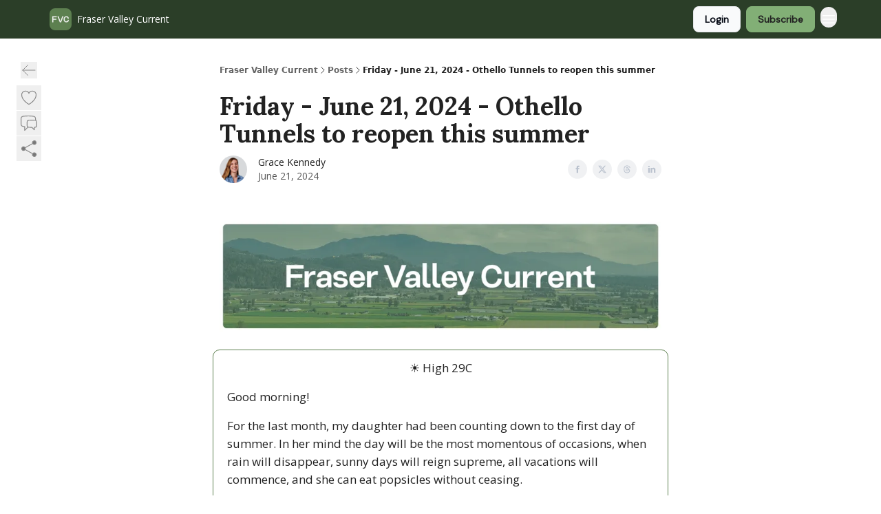

--- FILE ---
content_type: text/html; charset=utf-8
request_url: https://fvcurrent.com/p/june-21-2024
body_size: 84926
content:
<!DOCTYPE html><html lang="en" class="h-full antialiased"><head><meta charSet="utf-8"/><meta name="viewport" content="width=device-width, initial-scale=1, shrink-to-fit=no"/><link rel="preload" as="image" href="https://media.beehiiv.com/cdn-cgi/image/fit=scale-down,format=auto,onerror=redirect,quality=80/uploads/publication/logo/0da73195-1d60-4c4c-8e10-d7a8a9b77631/thumb_FVC_Logo_for_Beehiiv.png"/><meta name="mobile-web-app-capable" content="yes"/><meta name="apple-mobile-web-app-capable" content="yes"/><meta name="apple-mobile-web-app-status-bar-style" content="black-translucent"/><meta name="theme-color" content="#000000"/><title>Friday - June 21, 2024 - Othello Tunnels to reopen this summer</title><meta name="keywords" content="culture, news, community"/><meta name="author" content="Fraser Valley Current"/><meta name="description" content=""/><meta property="og:type" content="website"/><meta property="og:url" content="https://fvcurrent.com/p/june-21-2024"/><meta property="og:title" content="Friday - June 21, 2024 - Othello Tunnels to reopen this summer"/><meta property="og:description" content=""/><meta property="og:site_name" content="Fraser Valley Current"/><meta property="og:image" content="https://beehiiv-images-production.s3.amazonaws.com/uploads/asset/file/15f77831-59e7-4954-91d9-3f46a16b641a/Newsletter_-_Free__24_.png?t=1718922340"/><meta property="og:image:width" content="1200"/><meta property="og:image:height" content="630"/><meta property="og:image:alt" content="Local news, events, people. A 3x weekly newsletter made for Abbotsford, Chilliwack, Mission, and the rest of the Fraser Valley. ISSN 2819-0432"/><meta name="twitter:url" content="https://fvcurrent.com/p/june-21-2024"/><meta name="twitter:title" content="Friday - June 21, 2024 - Othello Tunnels to reopen this summer"/><meta name="twitter:description" content=""/><meta name="twitter:image" content="https://beehiiv-images-production.s3.amazonaws.com/uploads/asset/file/15f77831-59e7-4954-91d9-3f46a16b641a/Newsletter_-_Free__24_.png?t=1718922340"/><meta name="twitter:card" content="summary_large_image"/><meta name="fb:app_id" content="1932054120322754"/><link rel="canonical" href="https://fvcurrent.com/p/june-21-2024"/><link rel="icon" href="https://media.beehiiv.com/cdn-cgi/image/fit=scale-down,format=auto,onerror=redirect,quality=80/uploads/publication/logo/0da73195-1d60-4c4c-8e10-d7a8a9b77631/thumb_FVC_Logo_for_Beehiiv.png" as="image"/><link rel="preload" href="https://fonts.googleapis.com/css2?family=Lora&amp;display=swap" as="style"/><link rel="preload" href="https://fonts.googleapis.com/css2?family=Open+Sans&amp;display=swap" as="style"/><link rel="preload" href="https://fonts.googleapis.com/css2?family=DM+Sans&amp;display=swap" as="style"/><link rel="alternate" type="application/rss+xml" title="Fraser Valley Current RSS Feed" href="https://rss.beehiiv.com/feeds/6qeDVYSaag.xml"/><link rel="apple-touch-icon" href="https://media.beehiiv.com/cdn-cgi/image/fit=scale-down,format=auto,onerror=redirect,quality=80/uploads/publication/logo/0da73195-1d60-4c4c-8e10-d7a8a9b77631/thumb_FVC_Logo_for_Beehiiv.png"/><link rel="apple-touch-startup-image" href="https://media.beehiiv.com/cdn-cgi/image/fit=scale-down,format=auto,onerror=redirect,quality=80/uploads/publication/thumbnail/0da73195-1d60-4c4c-8e10-d7a8a9b77631/landscape_fvc-social-sharing-image-home.png"/><link rel="preconnect" href="https://fonts.googleapis.com"/><link rel="preconnect" href="https://fonts.gstatic.com"/><link rel="modulepreload" href="/assets/manifest-bec7c51c.js"/><link rel="modulepreload" href="/assets/entry.client-CHlI1IAS.js"/><link rel="modulepreload" href="/assets/jsx-runtime-D_zvdyIk.js"/><link rel="modulepreload" href="/assets/dayjs.min-D4MzlAtP.js"/><link rel="modulepreload" href="/assets/index-BBzaG9bH.js"/><link rel="modulepreload" href="/assets/i18next-BGmvVs3U.js"/><link rel="modulepreload" href="/assets/_commonjs-dynamic-modules-CtQqbtiX.js"/><link rel="modulepreload" href="/assets/components-C5no-WII.js"/><link rel="modulepreload" href="/assets/utils-LTbePiyI.js"/><link rel="modulepreload" href="/assets/context-DW2-aUzx.js"/><link rel="modulepreload" href="/assets/index-D0OCZx7A.js"/><link rel="modulepreload" href="/assets/types-DwE6zw8E.js"/><link rel="modulepreload" href="/assets/index-Dvnv69vE.js"/><link rel="modulepreload" href="/assets/index-BbOqpIuY.js"/><link rel="modulepreload" href="/assets/useTranslation-CAV35s9Y.js"/><link rel="modulepreload" href="/assets/index-CuoJpgyi.js"/><link rel="modulepreload" href="/assets/index-Wr5yffgI.js"/><link rel="modulepreload" href="/assets/index-H6M7ZPzl.js"/><link rel="modulepreload" href="/assets/useWebThemeContext-BvLGGc2T.js"/><link rel="modulepreload" href="/assets/PoweredByBeehiiv-dCHmWnDl.js"/><link rel="modulepreload" href="/assets/popover-BglPBT3X.js"/><link rel="modulepreload" href="/assets/useIsLoggedIn-B9HyFo9K.js"/><link rel="modulepreload" href="/assets/CreateAction-DcitIHWm.js"/><link rel="modulepreload" href="/assets/YoutubeIcon-C8D7vGn-.js"/><link rel="modulepreload" href="/assets/Image-B-VoZaGM.js"/><link rel="modulepreload" href="/assets/index-DjruDOev.js"/><link rel="modulepreload" href="/assets/index-DKsTtm2M.js"/><link rel="modulepreload" href="/assets/index-k4yTJkAg.js"/><link rel="modulepreload" href="/assets/menu-BDe4Y306.js"/><link rel="modulepreload" href="/assets/transition-T7tmt722.js"/><link rel="modulepreload" href="/assets/SlideUpModal-DfpVndQ8.js"/><link rel="modulepreload" href="/assets/index-DcpNk-OI.js"/><link rel="modulepreload" href="/assets/ChevronDownIcon-BtyKFSr5.js"/><link rel="modulepreload" href="/assets/XMarkIcon-oWoCoh7U.js"/><link rel="modulepreload" href="/assets/dialog-zLTZLq4f.js"/><link rel="modulepreload" href="/assets/index-8M2-4Ab3.js"/><link rel="modulepreload" href="/assets/local_storage-CwLaVEdy.js"/><link rel="modulepreload" href="/assets/useNonRevalidatingFetcher-D20m561v.js"/><link rel="modulepreload" href="/assets/index-DmsvZN0l.js"/><link rel="modulepreload" href="/assets/useIsMobile-tNUqFicK.js"/><link rel="modulepreload" href="/assets/disclosure-BdNBI9vg.js"/><link rel="modulepreload" href="/assets/SparklesIcon-B3zZ80lm.js"/><link rel="modulepreload" href="/assets/useSignupRedirects-D3Wy-IyC.js"/><link rel="modulepreload" href="/assets/useToast-CjxatSEk.js"/><link rel="modulepreload" href="/assets/useTypedLoaderData-CMMwj-4G.js"/><link rel="modulepreload" href="/assets/useWebBuilderCommunicator-DHT3E35p.js"/><link rel="modulepreload" href="/assets/CheckIcon-DzkUH3Qx.js"/><link rel="modulepreload" href="/assets/XMarkIcon-DYFBY0Gw.js"/><link rel="modulepreload" href="/assets/index-C9-YuB-1.js"/><link rel="modulepreload" href="/assets/StatusInputs-1bAxfxmQ.js"/><link rel="modulepreload" href="/assets/use-root-containers-DavySQOK.js"/><link rel="modulepreload" href="/assets/render-CYmDUrls.js"/><link rel="modulepreload" href="/assets/use-owner-o9UGMoFC.js"/><link rel="modulepreload" href="/assets/focus-management-BEFoA6wC.js"/><link rel="modulepreload" href="/assets/hidden-B6e6U2AH.js"/><link rel="modulepreload" href="/assets/keyboard-DCGal9-h.js"/><link rel="modulepreload" href="/assets/use-resolve-button-type-CcS-h_MO.js"/><link rel="modulepreload" href="/assets/bugs-8psK71Yj.js"/><link rel="modulepreload" href="/assets/use-disposables-CE7I-t1e.js"/><link rel="modulepreload" href="/assets/use-tree-walker-CiOtkuwH.js"/><link rel="modulepreload" href="/assets/use-is-mounted-UgPIiBJZ.js"/><link rel="modulepreload" href="/assets/LoginWithPasswordAction-H9wwvgxz.js"/><link rel="modulepreload" href="/assets/usePublication-BfOQZfjb.js"/><link rel="modulepreload" href="/assets/Input-BknZWsAJ.js"/><link rel="modulepreload" href="/assets/RedirectToHiddenInput-BHN85T8w.js"/><link rel="modulepreload" href="/assets/description-BxmUyVSc.js"/><link rel="modulepreload" href="/assets/index-DpAPvMXS.js"/><link rel="modulepreload" href="/assets/root-Cdp69o_-.js"/><link rel="modulepreload" href="/assets/index-CX7-ttLj.js"/><link rel="modulepreload" href="/assets/BackButton-B8mAyQAY.js"/><link rel="modulepreload" href="/assets/index-Bt617SOE.js"/><link rel="modulepreload" href="/assets/HeroChatIcon-Ct_Gmp84.js"/><link rel="modulepreload" href="/assets/LockClosedIcon-2KEQVK5S.js"/><link rel="modulepreload" href="/assets/FreeGatedContent-Cax4z3Xk.js"/><link rel="modulepreload" href="/assets/index-DcCyKzD9.js"/><link rel="modulepreload" href="/assets/ChevronRightIcon-B6u-MYSs.js"/><link rel="modulepreload" href="/assets/index-u66lsudN.js"/><link rel="modulepreload" href="/assets/relativeTime-MEdRDOTz.js"/><link rel="modulepreload" href="/assets/fonts-CjUFERM6.js"/><link rel="modulepreload" href="/assets/ArrowLeftIcon-Bc7qwYZJ.js"/><link rel="modulepreload" href="/assets/_slug-DHTsLPHy.js"/><script>window.__AppGlobals__={"SENTRY_CLIENT_DSN":"https://35c3cc890abe9dbb51e6e513fcd6bbca@o922922.ingest.us.sentry.io/4507170453979136","SENTRY_ENV":"production","SENTRY_RELEASE":"1829caa086b75055a5f3b9edccae3627da21250f","STRIPE_PUBLISHABLE_KEY":"pk_live_51IekcQKHPFAlBzyyGNBguT5BEI7NEBqrTxJhsYN1FI1lQb9iWxU5U2OXfi744NEMx5p7EDXh08YXrudrZkkG9bGc00ZCrkXrxL","VAPID_PUBLIC_KEY":"BEhdtfPr1iefl9Jd16511ML4L5eC4dp4exGTAqE95rZEgjRPqc-k1FymD_b-e7XaC5g43hejZ0y_VGJq72zncjY","VITE_HUMAN_ENABLED":"true","VITE_HUMAN_URL":"//client.px-cloud.net/PXeBumDLwe/main.min.js","VITE_ADNETWORK_PIXELJS_URL":"https://beehiiv-adnetwork-production.s3.amazonaws.com/pixel-js.js","VITE_ADNETWORK_PIXELV2_URL":"https://beehiiv-adnetwork-production.s3.amazonaws.com/pixel-v2.js","RELEASE_VERSION":"v245","VITE_BIRDIE_CLIENT_ID":"q2je1lwj","ENABLE_SENTRY_DEV":false};</script><link rel="stylesheet" href="https://fonts.googleapis.com/css2?family=Lora&amp;display=swap"/><link rel="stylesheet" href="https://fonts.googleapis.com/css2?family=Open+Sans&amp;display=swap"/><link rel="stylesheet" href="https://fonts.googleapis.com/css2?family=DM+Sans&amp;display=swap"/><script type="application/ld+json">{"@context":"https://schema.org","@type":"WebPage","identifier":"june-21-2024","url":"http://fvcurrent.com/p/june-21-2024","mainEntityOfPage":{"@type":"WebPage","@id":"http://fvcurrent.com/p/june-21-2024"},"headline":"Friday - June 21, 2024 - Othello Tunnels to reopen this summer","description":"","datePublished":"2024-06-21T12:45:39.036Z","dateModified":"2025-04-15T12:59:05Z","isAccessibleForFree":true,"image":{"@type":"ImageObject","url":"https://beehiiv-images-production.s3.amazonaws.com/uploads/asset/file/15f77831-59e7-4954-91d9-3f46a16b641a/Newsletter_-_Free__24_.png?t=1718922340"},"author":{"@type":"Person","name":"Grace Kennedy","image":{"@type":"ImageObject","contentUrl":"https://beehiiv-images-production.s3.amazonaws.com/uploads/user/profile_picture/4cbea4ea-e085-4b9d-b992-14ad7a57a1bf/Grace-Cropped.jpg","thumbnailUrl":"https://beehiiv-images-production.s3.amazonaws.com/uploads/user/profile_picture/4cbea4ea-e085-4b9d-b992-14ad7a57a1bf/thumb_Grace-Cropped.jpg"}},"publisher":{"@type":"Organization","name":"Fraser Valley Current","url":"https://fvcurrent.com/","identifier":"0da73195-1d60-4c4c-8e10-d7a8a9b77631","sameAs":["https://fvcurrent.com/upgrade","https://twitter.com/currentfv","https://fvcurrent.com/upgrade","https://fvcurrent.com/upgrade"],"logo":{"@type":"ImageObject","url":"https://media.beehiiv.com/cdn-cgi/image/fit=scale-down,format=auto,onerror=redirect,quality=80/uploads/publication/logo/0da73195-1d60-4c4c-8e10-d7a8a9b77631/FVC_Logo_for_Beehiiv.png","contentUrl":"https://media.beehiiv.com/cdn-cgi/image/fit=scale-down,format=auto,onerror=redirect,quality=80/uploads/publication/logo/0da73195-1d60-4c4c-8e10-d7a8a9b77631/FVC_Logo_for_Beehiiv.png","thumbnailUrl":"https://media.beehiiv.com/cdn-cgi/image/fit=scale-down,format=auto,onerror=redirect,quality=80/uploads/publication/logo/0da73195-1d60-4c4c-8e10-d7a8a9b77631/thumb_FVC_Logo_for_Beehiiv.png"},"image":{"@type":"ImageObject","url":"https://media.beehiiv.com/cdn-cgi/image/fit=scale-down,format=auto,onerror=redirect,quality=80/uploads/publication/logo/0da73195-1d60-4c4c-8e10-d7a8a9b77631/FVC_Logo_for_Beehiiv.png","contentUrl":"https://media.beehiiv.com/cdn-cgi/image/fit=scale-down,format=auto,onerror=redirect,quality=80/uploads/publication/logo/0da73195-1d60-4c4c-8e10-d7a8a9b77631/FVC_Logo_for_Beehiiv.png","thumbnailUrl":"https://media.beehiiv.com/cdn-cgi/image/fit=scale-down,format=auto,onerror=redirect,quality=80/uploads/publication/logo/0da73195-1d60-4c4c-8e10-d7a8a9b77631/thumb_FVC_Logo_for_Beehiiv.png"}},"breadcrumb":{"@type":"BreadcrumbList","itemListElement":[{"@type":"ListItem","position":1,"item":{"@id":"https://fvcurrent.com/","name":"Fraser Valley Current"}},{"@type":"ListItem","position":2,"item":{"@id":"http://fvcurrent.com/p/june-21-2024","name":"Friday - June 21, 2024 - Othello Tunnels to reopen this summer"}}]}}</script><style>:root {
  --wt-primary-color: #82af76;
  --wt-text-on-primary-color: #222222;

  --wt-secondary-color: #F9FAFB;
  --wt-text-on-secondary-color: #030712;

  --wt-tertiary-color: #FFFFFF;
  --wt-text-on-tertiary-color: #222222;

  --wt-background-color: #FFFFFF;
  --wt-text-on-background-color: #222222;

  --wt-subscribe-background-color: #FFFFFF;
  --wt-text-on-subscribe-background-color: #222222;

  --wt-header-font: "Lora", ui-sans-serif, system-ui, -apple-system, BlinkMacSystemFont, "Segoe UI", Roboto,"Helvetica Neue", Arial, "Noto Sans", sans-serif, "Apple Color Emoji", "Segoe UI Emoji", "Segoe UI Symbol", "Noto Color Emoji";
  --wt-body-font: "Open Sans", ui-sans-serif, system-ui, -apple-system, BlinkMacSystemFont, "Segoe UI", Roboto, "Helvetica Neue", Arial, "Noto Sans", sans-serif, "Apple Color Emoji", "Segoe UI Emoji", "Segoe UI Symbol", "Noto Color Emoji";
  --wt-button-font: "DM Sans", ui-sans-serif, system-ui, -apple-system, BlinkMacSystemFont, "Segoe UI", Roboto, "Helvetica Neue", Arial, "Noto Sans", sans-serif, "Apple Color Emoji", "Segoe UI Emoji", "Segoe UI Symbol", "Noto Color Emoji";

  --wt-border-radius: 8px
}

.bg-wt-primary { background-color: var(--wt-primary-color); }
.text-wt-primary { color: var(--wt-primary-color); }
.border-wt-primary { border-color: var(--wt-primary-color); }

.bg-wt-text-on-primary { background-color: var(--wt-text-on-primary-color); }
.text-wt-text-on-primary { color: var(--wt-text-on-primary-color); }
.border-wt-text-on-primary { border-color: var(--wt-text-on-primary-color); }

.bg-wt-secondary { background-color: var(--wt-secondary-color); }
.text-wt-secondary { color: var(--wt-secondary-color); }
.border-wt-secondary { border-color: var(--wt-secondary-color); }

.bg-wt-text-on-secondary { background-color: var(--wt-text-on-secondary-color); }
.text-wt-text-on-secondary { color: var(--wt-text-on-secondary-color); }
.border-wt-text-on-secondary { border-color: var(--wt-text-on-secondary-color); }

.bg-wt-tertiary { background-color: var(--wt-tertiary-color); }
.text-wt-tertiary { color: var(--wt-tertiary-color); }
.border-wt-tertiary { border-color: var(--wt-tertiary-color); }

.bg-wt-text-on-tertiary { background-color: var(--wt-text-on-tertiary-color); }
.text-wt-text-on-tertiary { color: var(--wt-text-on-tertiary-color); }
.border-wt-text-on-tertiary { border-color: var(--wt-text-on-tertiary-color); }

.bg-wt-background { background-color: var(--wt-background-color); }
.text-wt-background { color: var(--wt-background-color); }
.border-wt-background { border-color: var(--wt-background-color); }

.bg-wt-text-on-background { background-color: var(--wt-text-on-background-color); }
.text-wt-text-on-background { color: var(--wt-text-on-background-color); }
.border-wt-text-on-background { border-color: var(--wt-text-on-background-color); }

.bg-wt-subscribe-background { background-color: var(--wt-subscribe-background-color); }
.text-wt-subscribe-background { color: var(--wt-subscribe-background-color); }
.border-wt-subscribe-background { border-color: var(--wt-subscribe-background-color); }

.bg-wt-text-on-subscribe-background { background-color: var(--wt-text-on-subscribe-background-color); }
.text-wt-text-on-subscribe-background { color: var(--wt-text-on-subscribe-background-color); }
.border-wt-text-on-subscribe-background { border-color: var(--wt-text-on-subscribe-background-color); }

.rounded-wt { border-radius: var(--wt-border-radius); }

.wt-header-font { font-family: var(--wt-header-font); }
.wt-body-font { font-family: var(--wt-body-font); }
.wt-button-font { font-family: var(--wt-button-font); }

input:focus { --tw-ring-color: transparent !important; }

li a { word-break: break-word; }

@media only screen and (max-width:667px) {
  .mob-stack {
    display: block !important;
    width: 100% !important;
  }

  .mob-w-full {
    width: 100% !important;
  }
}

</style><link rel="stylesheet" href="/assets/root-CI65O9zT.css"/><link rel="stylesheet" href="/assets/BackButton-icJ-rWaN.css"/></head><body class="flex h-full flex-col bg-wt-background text-wt-text-on-background"><div class=""><div class="flex min-h-screen flex-col"><div></div><div id="_rht_toaster" style="position:fixed;z-index:9999;top:16px;left:16px;right:16px;bottom:16px;pointer-events:none"></div><nav class="px-4 sm:px-6 w-full py-2" style="background-color:#2b3e28"><div class="mx-auto w-full max-w-6xl"><div class="mx-auto flex items-center justify-between"><div class="flex items-center space-x-2"><a class="rounded-lg transition:all px-2 py-1 hover:bg-black/5" data-discover="true" href="/"><div class="flex items-center space-x-2"><div class="w-8 h-8 overflow-hidden rounded-wt"><figure class="aspect-square relative h-full overflow-hidden w-full"><img class="absolute inset-0 h-full w-full object-cover" width="100" height="100" src="https://media.beehiiv.com/cdn-cgi/image/fit=scale-down,format=auto,onerror=redirect,quality=80/uploads/publication/logo/0da73195-1d60-4c4c-8e10-d7a8a9b77631/thumb_FVC_Logo_for_Beehiiv.png" alt="Fraser Valley Current logo"/></figure></div><span style="color:#FFFFFF;font-family:Open Sans, sans-ui-sans-serif, system-ui, -apple-system, BlinkMacSystemFont, &quot;Segoe UI&quot;, Roboto,&quot;Helvetica Neue&quot;, Arial, &quot;Noto Sans&quot;, sans-serif, &quot;Apple Color Emoji&quot;, &quot;Segoe UI Emoji&quot;, &quot;Segoe UI Symbol&quot;, &quot;Noto Color Emoji&quot;" class="hidden text-sm sm:text-md wt-text-primary md:block text-md font-regular font-ariel">Fraser Valley Current</span></div></a><div class="opacity-0 block"><div class="z-20 flex gap-1"><div class="cursor-pointer" data-headlessui-state=""><div class=""><button style="color:#FFFFFF;font-family:Open Sans;z-index:0" class="rounded-lg inline-flex items-center px-2 py-2 hover:bg-black/5 focus:outline-none focus-visible:ring-2" type="button" aria-expanded="false" data-headlessui-state=""><span style="color:#FFFFFF;font-family:Open Sans, sans-ui-sans-serif, system-ui, -apple-system, BlinkMacSystemFont, &quot;Segoe UI&quot;, Roboto,&quot;Helvetica Neue&quot;, Arial, &quot;Noto Sans&quot;, sans-serif, &quot;Apple Color Emoji&quot;, &quot;Segoe UI Emoji&quot;, &quot;Segoe UI Symbol&quot;, &quot;Noto Color Emoji&quot;" class="text-xs sm:block text-md font-regular font-ariel">Categories</span><div style="color:#FFFFFF"><svg xmlns="http://www.w3.org/2000/svg" viewBox="0 0 24 24" fill="currentColor" aria-hidden="true" data-slot="icon" class=" ml-2 h-3 w-3 transition duration-150 ease-in-out"><path fill-rule="evenodd" d="M12.53 16.28a.75.75 0 0 1-1.06 0l-7.5-7.5a.75.75 0 0 1 1.06-1.06L12 14.69l6.97-6.97a.75.75 0 1 1 1.06 1.06l-7.5 7.5Z" clip-rule="evenodd"></path></svg></div></button></div></div><div hidden="" style="position:fixed;top:1px;left:1px;width:1px;height:0;padding:0;margin:-1px;overflow:hidden;clip:rect(0, 0, 0, 0);white-space:nowrap;border-width:0;display:none"></div><div class="cursor-pointer" data-headlessui-state=""><div class=""><button style="color:#FFFFFF;font-family:Open Sans;z-index:0" class="rounded-lg inline-flex items-center px-2 py-2 hover:bg-black/5 focus:outline-none focus-visible:ring-2" type="button" aria-expanded="false" data-headlessui-state=""><span style="color:#FFFFFF;font-family:Open Sans, sans-ui-sans-serif, system-ui, -apple-system, BlinkMacSystemFont, &quot;Segoe UI&quot;, Roboto,&quot;Helvetica Neue&quot;, Arial, &quot;Noto Sans&quot;, sans-serif, &quot;Apple Color Emoji&quot;, &quot;Segoe UI Emoji&quot;, &quot;Segoe UI Symbol&quot;, &quot;Noto Color Emoji&quot;" class="text-xs sm:block text-md font-regular font-ariel">Members</span><div style="color:#FFFFFF"><svg xmlns="http://www.w3.org/2000/svg" viewBox="0 0 24 24" fill="currentColor" aria-hidden="true" data-slot="icon" class=" ml-2 h-3 w-3 transition duration-150 ease-in-out"><path fill-rule="evenodd" d="M12.53 16.28a.75.75 0 0 1-1.06 0l-7.5-7.5a.75.75 0 0 1 1.06-1.06L12 14.69l6.97-6.97a.75.75 0 1 1 1.06 1.06l-7.5 7.5Z" clip-rule="evenodd"></path></svg></div></button></div></div><div hidden="" style="position:fixed;top:1px;left:1px;width:1px;height:0;padding:0;margin:-1px;overflow:hidden;clip:rect(0, 0, 0, 0);white-space:nowrap;border-width:0;display:none"></div><div class="cursor-pointer" data-headlessui-state=""><div class=""><button style="color:#FFFFFF;font-family:Open Sans;z-index:0" class="rounded-lg inline-flex items-center px-2 py-2 hover:bg-black/5 focus:outline-none focus-visible:ring-2" type="button" aria-expanded="false" data-headlessui-state=""><span style="color:#FFFFFF;font-family:Open Sans, sans-ui-sans-serif, system-ui, -apple-system, BlinkMacSystemFont, &quot;Segoe UI&quot;, Roboto,&quot;Helvetica Neue&quot;, Arial, &quot;Noto Sans&quot;, sans-serif, &quot;Apple Color Emoji&quot;, &quot;Segoe UI Emoji&quot;, &quot;Segoe UI Symbol&quot;, &quot;Noto Color Emoji&quot;" class="text-xs sm:block text-md font-regular font-ariel">About Us</span><div style="color:#FFFFFF"><svg xmlns="http://www.w3.org/2000/svg" viewBox="0 0 24 24" fill="currentColor" aria-hidden="true" data-slot="icon" class=" ml-2 h-3 w-3 transition duration-150 ease-in-out"><path fill-rule="evenodd" d="M12.53 16.28a.75.75 0 0 1-1.06 0l-7.5-7.5a.75.75 0 0 1 1.06-1.06L12 14.69l6.97-6.97a.75.75 0 1 1 1.06 1.06l-7.5 7.5Z" clip-rule="evenodd"></path></svg></div></button></div></div><div hidden="" style="position:fixed;top:1px;left:1px;width:1px;height:0;padding:0;margin:-1px;overflow:hidden;clip:rect(0, 0, 0, 0);white-space:nowrap;border-width:0;display:none"></div><a class="transition:all rounded-wt px-2 py-2 hover:bg-black/5" data-discover="true" href="/c/advertise"><span style="color:#FFFFFF;font-family:Open Sans, sans-ui-sans-serif, system-ui, -apple-system, BlinkMacSystemFont, &quot;Segoe UI&quot;, Roboto,&quot;Helvetica Neue&quot;, Arial, &quot;Noto Sans&quot;, sans-serif, &quot;Apple Color Emoji&quot;, &quot;Segoe UI Emoji&quot;, &quot;Segoe UI Symbol&quot;, &quot;Noto Color Emoji&quot;" class="whitespace-nowrap text-xs sm:block text-md font-regular font-ariel">Advertise</span></a><div class="cursor-pointer" data-headlessui-state=""><div class=""><button style="color:#FFFFFF;font-family:Open Sans;z-index:0" class="rounded-lg inline-flex items-center px-2 py-2 hover:bg-black/5 focus:outline-none focus-visible:ring-2" type="button" aria-expanded="false" data-headlessui-state=""><span style="color:#FFFFFF;font-family:Open Sans, sans-ui-sans-serif, system-ui, -apple-system, BlinkMacSystemFont, &quot;Segoe UI&quot;, Roboto,&quot;Helvetica Neue&quot;, Arial, &quot;Noto Sans&quot;, sans-serif, &quot;Apple Color Emoji&quot;, &quot;Segoe UI Emoji&quot;, &quot;Segoe UI Symbol&quot;, &quot;Noto Color Emoji&quot;" class="text-xs sm:block text-md font-regular font-ariel">Contact Us</span><div style="color:#FFFFFF"><svg xmlns="http://www.w3.org/2000/svg" viewBox="0 0 24 24" fill="currentColor" aria-hidden="true" data-slot="icon" class=" ml-2 h-3 w-3 transition duration-150 ease-in-out"><path fill-rule="evenodd" d="M12.53 16.28a.75.75 0 0 1-1.06 0l-7.5-7.5a.75.75 0 0 1 1.06-1.06L12 14.69l6.97-6.97a.75.75 0 1 1 1.06 1.06l-7.5 7.5Z" clip-rule="evenodd"></path></svg></div></button></div></div><div hidden="" style="position:fixed;top:1px;left:1px;width:1px;height:0;padding:0;margin:-1px;overflow:hidden;clip:rect(0, 0, 0, 0);white-space:nowrap;border-width:0;display:none"></div><a class="transition:all rounded-wt px-2 py-2 hover:bg-black/5" data-discover="true" href="/c/membership"><span style="color:#FFFFFF;font-family:Open Sans, sans-ui-sans-serif, system-ui, -apple-system, BlinkMacSystemFont, &quot;Segoe UI&quot;, Roboto,&quot;Helvetica Neue&quot;, Arial, &quot;Noto Sans&quot;, sans-serif, &quot;Apple Color Emoji&quot;, &quot;Segoe UI Emoji&quot;, &quot;Segoe UI Symbol&quot;, &quot;Noto Color Emoji&quot;" class="whitespace-nowrap text-xs sm:block text-md font-regular font-ariel">Become a Member</span></a></div></div></div><div class="flex items-center space-x-2"><div class="flex items-center space-x-2"><button class="border font-medium shadow-sm wt-button-font inline-flex items-center disabled:bg-gray-400 disabled:cursor-not-allowed focus:outline-none focus:ring-2 focus:ring-offset-2 justify-center transition-colors rounded-wt px-4 py-2 text-sm border-gray-300 text-gray-700 bg-white shadow-md focus:ring-wt-primary !text-sm !font-semibold shadow-none" style="background:#F9FAFB;border:1px solid #E5E7EB;color:#030712;font-family:DM Sans">Login</button><a class="border font-medium shadow-sm wt-button-font inline-flex items-center disabled:bg-gray-400 disabled:cursor-not-allowed focus:outline-none focus:ring-2 focus:ring-offset-2 justify-center transition-colors rounded-wt px-4 py-2 text-sm border-wt-primary text-wt-text-on-primary bg-wt-primary disabled:border-gray-500 focus:ring-wt-primary whitespace-nowrap !text-sm !font-semibold shadow-none" style="background:#82af76;border:1px solid #82af76;color:#222222;font-family:DM Sans" data-discover="true" href="/subscribe">Subscribe</a></div><div class="relative inline-block text-left" data-headlessui-state=""><button aria-label="Menu" class="rounded-full transition-all" id="headlessui-menu-button-_R_6jl5_" type="button" aria-haspopup="menu" aria-expanded="false" data-headlessui-state=""><div class="mt-1.5 rounded hover:bg-black/5" style="color:#FFFFFF"><svg xmlns="http://www.w3.org/2000/svg" fill="none" viewBox="0 0 24 24" stroke-width="1.5" stroke="currentColor" aria-hidden="true" data-slot="icon" class="h-6 w-6"><path stroke-linecap="round" stroke-linejoin="round" d="M3.75 6.75h16.5M3.75 12h16.5m-16.5 5.25h16.5"></path></svg></div></button></div></div></div></div></nav><main class="flex-grow"><div><div class="sticky top-0 z-50 w-full"><div aria-valuemax="100" aria-valuemin="0" aria-valuenow="0" aria-valuetext="0%" role="progressbar" data-state="loading" data-value="0" data-max="100" class="relative overflow-hidden h-1.5 bg-transparent w-full"><div data-state="loading" data-value="0" data-max="100" class="h-full w-full bg-wt-primary" style="width:0%"></div></div></div><div class="fixed bottom-0 left-0 z-50 px-4"></div><script type="module">
var e, t, r, i, n;
(t = {}),
  (r = {}),
  null ==
    (i = (e =
      "undefined" != typeof globalThis
        ? globalThis
        : "undefined" != typeof self
          ? self
          : "undefined" != typeof window
            ? window
            : "undefined" != typeof global
              ? global
              : {}).parcelRequire326a) &&
    (((i = function (e) {
      if (e in t) return t[e].exports;
      if (e in r) {
        var i = r[e];
        delete r[e];
        var n = { id: e, exports: {} };
        return (t[e] = n), i.call(n.exports, n, n.exports), n.exports;
      }
      var o = Error("Cannot find module '" + e + "'");
      throw ((o.code = "MODULE_NOT_FOUND"), o);
    }).register = function (e, t) {
      r[e] = t;
    }),
    (e.parcelRequire326a = i)),
  (n = i.register)("gUOGs", function (e, t) {
    Object.defineProperty(e.exports, "__esModule", { value: !0 });
    var r,
      n = i("kBCj4"),
      o = i("53LBo"),
      s = [],
      a = (function () {
        function e(e) {
          (this.$$observationTargets = []),
            (this.$$activeTargets = []),
            (this.$$skippedTargets = []);
          var t =
            void 0 === e
              ? "Failed to construct 'ResizeObserver': 1 argument required, but only 0 present."
              : "function" != typeof e
                ? "Failed to construct 'ResizeObserver': The callback provided as parameter 1 is not a function."
                : void 0;
          if (t) throw TypeError(t);
          this.$$callback = e;
        }
        return (
          (e.prototype.observe = function (e) {
            var t = d("observe", e);
            if (t) throw TypeError(t);
            u(this.$$observationTargets, e) >= 0 ||
              (this.$$observationTargets.push(new n.ResizeObservation(e)),
              0 > s.indexOf(this) && (s.push(this), v()));
          }),
          (e.prototype.unobserve = function (e) {
            var t = d("unobserve", e);
            if (t) throw TypeError(t);
            var r = u(this.$$observationTargets, e);
            r < 0 ||
              (this.$$observationTargets.splice(r, 1),
              0 === this.$$observationTargets.length && c(this));
          }),
          (e.prototype.disconnect = function () {
            (this.$$observationTargets = []),
              (this.$$activeTargets = []),
              c(this);
          }),
          e
        );
      })();
    function c(e) {
      var t = s.indexOf(e);
      t >= 0 && (s.splice(t, 1), $());
    }
    function d(e, t) {
      return void 0 === t
        ? "Failed to execute '" +
            e +
            "' on 'ResizeObserver': 1 argument required, but only 0 present."
        : t && t.nodeType === window.Node.ELEMENT_NODE
          ? void 0
          : "Failed to execute '" +
            e +
            "' on 'ResizeObserver': parameter 1 is not of type 'Element'.";
    }
    function u(e, t) {
      for (var r = 0; r < e.length; r += 1) if (e[r].target === t) return r;
      return -1;
    }
    e.exports.ResizeObserver = a;
    var l = function (e) {
        s.forEach(function (t) {
          (t.$$activeTargets = []),
            (t.$$skippedTargets = []),
            t.$$observationTargets.forEach(function (r) {
              r.isActive() &&
                (h(r.target) > e
                  ? t.$$activeTargets.push(r)
                  : t.$$skippedTargets.push(r));
            });
        });
      },
      f = function () {
        var e = 1 / 0;
        return (
          s.forEach(function (t) {
            if (t.$$activeTargets.length) {
              var r = [];
              t.$$activeTargets.forEach(function (t) {
                var i = new o.ResizeObserverEntry(t.target);
                r.push(i),
                  (t.$$broadcastWidth = i.contentRect.width),
                  (t.$$broadcastHeight = i.contentRect.height);
                var n = h(t.target);
                n < e && (e = n);
              }),
                t.$$callback(r, t),
                (t.$$activeTargets = []);
            }
          }),
          e
        );
      },
      p = function () {
        var e = new window.ErrorEvent("ResizeLoopError", {
          message:
            "ResizeObserver loop completed with undelivered notifications.",
        });
        window.dispatchEvent(e);
      },
      h = function (e) {
        for (var t = 0; e.parentNode; ) (e = e.parentNode), (t += 1);
        return t;
      },
      g = function () {
        for (
          l(0);
          s.some(function (e) {
            return !!e.$$activeTargets.length;
          });

        )
          l(f());
        s.some(function (e) {
          return !!e.$$skippedTargets.length;
        }) && p();
      },
      v = function () {
        r || b();
      },
      b = function () {
        r = window.requestAnimationFrame(function () {
          g(), b();
        });
      },
      $ = function () {
        r &&
          !s.some(function (e) {
            return !!e.$$observationTargets.length;
          }) &&
          (window.cancelAnimationFrame(r), (r = void 0));
      };
    e.exports.install = function () {
      return (window.ResizeObserver = a);
    };
  }),
  n("kBCj4", function (e, t) {
    Object.defineProperty(e.exports, "__esModule", { value: !0 });
    var r = i("ardMU"),
      n = (function () {
        function e(e) {
          (this.target = e),
            (this.$$broadcastWidth = this.$$broadcastHeight = 0);
        }
        return (
          Object.defineProperty(e.prototype, "broadcastWidth", {
            get: function () {
              return this.$$broadcastWidth;
            },
            enumerable: !0,
            configurable: !0,
          }),
          Object.defineProperty(e.prototype, "broadcastHeight", {
            get: function () {
              return this.$$broadcastHeight;
            },
            enumerable: !0,
            configurable: !0,
          }),
          (e.prototype.isActive = function () {
            var e = r.ContentRect(this.target);
            return (
              !!e &&
              (e.width !== this.broadcastWidth ||
                e.height !== this.broadcastHeight)
            );
          }),
          e
        );
      })();
    e.exports.ResizeObservation = n;
  }),
  n("ardMU", function (e, t) {
    Object.defineProperty(e.exports, "__esModule", { value: !0 }),
      (e.exports.ContentRect = function (e) {
        if ("getBBox" in e) {
          var t = e.getBBox();
          return Object.freeze({
            height: t.height,
            left: 0,
            top: 0,
            width: t.width,
          });
        }
        var r = window.getComputedStyle(e);
        return Object.freeze({
          height: parseFloat(r.height || "0"),
          left: parseFloat(r.paddingLeft || "0"),
          top: parseFloat(r.paddingTop || "0"),
          width: parseFloat(r.width || "0"),
        });
      });
  }),
  n("53LBo", function (e, t) {
    Object.defineProperty(e.exports, "__esModule", { value: !0 });
    var r = i("ardMU");
    e.exports.ResizeObserverEntry = function (e) {
      (this.target = e), (this.contentRect = r.ContentRect(e));
    };
  }),
  (function () {
    if (
      !(function () {
        if (!window.__stwts || !Object.keys(window.__stwts).length)
          return (
            (window.__stwts = { buildVersion: "1.0.0", widgets: { init: !0 } }),
            !0
          );
      })()
    )
      return;
    function e(e, t) {
      t <= 300 && (e.style.width = "300px"),
        t >= 600 && (e.style.width = "600px"),
        t > 300 && t < 600 && (e.style.width = `${t}px`);
    }
    "undefined" == typeof ResizeObserver && i("gUOGs").install();
    let t = new (ResizeObserver || window.ResizeObserver)(function (t) {
      t.forEach((t) => {
        let r = t?.contentRect?.width,
          i = t.target.querySelector("iframe");
        r && i && e(i, r);
      });
    });

    function loadStocktwitsEmbeds() {
      Array.from(
        document.querySelectorAll("blockquote.stocktwits-embedded-post"),
      ).forEach((r) => {
        !(function (t, r) {
          if (t.getAttribute("visited")) return;
          let i = t.getAttribute("data-origin"),
            n = t.getAttribute("data-id"),
            o = document.createElement("div");
          (o.style.display = "flex"),
            (o.style.maxWidth = "600px"),
            (o.style.width = "100%"),
            (o.style.marginTop = "10px"),
            (o.style.marginBottom = "10px");
          let s = document.createElement("iframe");
          o.appendChild(s);
          let a = `${i}/embeddable/message/${n}`;
          (s.style.width = "640px"),
            (s.style.height = "0"),
            (s.style.maxWidth = "600px"),
            (s.style.position = "static"),
            (s.style.visibility = "visible"),
            (s.style.display = "block"),
            (s.style.flexGrow = "1"),
            s.setAttribute("frameborder", "0"),
            s.setAttribute("allowtransparency", "true"),
            s.setAttribute("scrolling", "no"),
            s.setAttribute("allowfullscreen", "true");
          let c = !1,
            d = null;
          function u(e) {
            c = !0;
            let { height: r } = e.data;
            void 0 !== r && (s.style.height = `${r}px`),
              document.body.contains(t) && t.remove();
          }
          t.parentNode.insertBefore(o, t), t.setAttribute("visited", true),
            s.addEventListener("load", function () {
              e(s, o.clientWidth),
                (function () {
                  let e = () => {
                    ((d = new MessageChannel()).port1.onmessage = u),
                      s.contentWindow.postMessage(
                        { message: "initialize" },
                        "*",
                        [d.port2],
                      );
                  };
                  e();
                  let t = setInterval(() => {
                    c ? clearInterval(t) : e();
                  }, 60);
                })();
            }),
            s.setAttribute("src", a),
            r.observe(o);
        })(r, t);
      });
    }

    window.__stwts.loadStocktwitsEmbeds = loadStocktwitsEmbeds;
  })();
</script><div class="relative mx-auto max-w-6xl px-4"><div class="fixed bottom-0 left-0 top-auto z-20 w-full rounded bg-wt-background shadow-xl transition-all duration-300 ease-in-out md:bottom-auto md:z-auto md:!w-fit md:border-none md:shadow-none opacity-100 md:top-20"><div class="absolute left-0 top-0 w-full border border-t border-wt-text-on-background bg-wt-background opacity-10 md:hidden"></div><div class="mx-auto w-full max-w-6xl px-0 lg:px-4"><div class="flex flex-col gap-8 md:h-40"><div class=""><div class="grid grid-cols-3 p-4 px-8 sm:p-2 sm:px-2 md:grid-cols-1 md:gap-2"><div class="relative flex flex-col justify-center md:left-1"><div class="flex h-7 w-7 items-center justify-center rounded-wt transition-all hover:bg-black/5"><button class="cursor-pointer"><svg xmlns="http://www.w3.org/2000/svg" fill="none" viewBox="0 0 24 24" stroke-width="1.5" stroke="currentColor" aria-hidden="true" data-slot="icon" class="h-6 w-6 stroke-1 text-wt-text-on-background opacity-50"><path stroke-linecap="round" stroke-linejoin="round" d="M10.5 19.5 3 12m0 0 7.5-7.5M3 12h18"></path></svg></button></div></div><div class="flex items-center justify-center gap-3 md:flex-col md:items-start md:gap-1"><button class="group" type="button"><div class="text-wt-text-on-background opacity-50 group-hover:opacity-100 flex items-center"><div class="rounded-full p-1 hover:bg-[#f3f4f6]"><svg xmlns="http://www.w3.org/2000/svg" fill="none" viewBox="0 0 24 24" stroke-width="1.5" stroke="currentColor" class="h-7 w-7 outline-none h-4 w-4 stroke-1"><path stroke-linecap="round" stroke-linejoin="round" d="M21 8.25c0-2.485-2.099-4.5-4.688-4.5-1.935 0-3.597 1.126-4.312 2.733-.715-1.607-2.377-2.733-4.313-2.733C5.1 3.75 3 5.765 3 8.25c0 7.22 9 12 9 12s9-4.78 9-12Z"></path></svg></div><span class="hidden text-transparent text-sm font-medium group-hover:opacity-100">0</span></div></button><button type="button" class="group relative top-[1px] flex items-center outline-none md:pt-0"><div class="rounded-full p-1 hover:bg-[#f3f4f6]"><svg xmlns="http://www.w3.org/2000/svg" fill="none" viewBox="0 0 24 24" stroke-width="1.5" stroke="currentColor" class="h-7 w-7 stroke-1 text-wt-text-on-background opacity-50 group-hover:opacity-100"><path stroke-linecap="round" stroke-linejoin="round" d="M20.25 8.511c.884.284 1.5 1.128 1.5 2.097v4.286c0 1.136-.847 2.1-1.98 2.193-.34.027-.68.052-1.02.072v3.091l-3-3c-1.354 0-2.694-.055-4.02-.163a2.115 2.115 0 0 1-.825-.242m9.345-8.334a2.126 2.126 0 0 0-.476-.095 48.64 48.64 0 0 0-8.048 0c-1.131.094-1.976 1.057-1.976 2.192v4.286c0 .837.46 1.58 1.155 1.951m9.345-8.334V6.637c0-1.621-1.152-3.026-2.76-3.235A48.455 48.455 0 0 0 11.25 3c-2.115 0-4.198.137-6.24.402-1.608.209-2.76 1.614-2.76 3.235v6.226c0 1.621 1.152 3.026 2.76 3.235.577.075 1.157.14 1.74.194V21l4.155-4.155"></path></svg></div><span class="hidden relative -top-[1px] text-sm font-medium group-hover:opacity-100 md:top-0">0</span></button><div class="relative z-20 inline-block text-left md:z-0" data-headlessui-state=""><button class="relative right-[2px] top-[1.5px] outline-none md:right-[0px]" id="headlessui-menu-button-_R_3qlkl5_" type="button" aria-haspopup="menu" aria-expanded="false" data-headlessui-state=""><div class="flex items-center rounded-full p-1 hover:bg-[#f3f4f6]"><svg xmlns="http://www.w3.org/2000/svg" viewBox="0 0 24 24" stroke-width="1.5" stroke="currentColor" class="text-wt-text-on-background opacity-50 hover:opacity-100 h-7 w-7 stroke-1 text-gray-400"><path stroke-linecap="round" stroke-linejoin="round" d="M7.217 10.907a2.25 2.25 0 1 0 0 2.186m0-2.186c.18.324.283.696.283 1.093s-.103.77-.283 1.093m0-2.186 9.566-5.314m-9.566 7.5 9.566 5.314m0 0a2.25 2.25 0 1 0 3.935 2.186 2.25 2.25 0 0 0-3.935-2.186Zm0-12.814a2.25 2.25 0 1 0 3.933-2.185 2.25 2.25 0 0 0-3.933 2.185Z"></path></svg></div></button></div></div></div></div></div></div></div><div class=""><div class="mx-auto flex max-w-2xl flex-col pb-4"><div class="mt-8" style="padding-left:15px;padding-right:15px"><ul class="flex flex-wrap items-center gap-2 text-xs font-semibold"><li class="flex items-center gap-2 text-wt-text-on-background"><a href="../" class="opacity-70">Fraser Valley Current</a><svg xmlns="http://www.w3.org/2000/svg" fill="none" viewBox="0 0 24 24" stroke-width="1.5" stroke="currentColor" aria-hidden="true" data-slot="icon" height="14px"><path stroke-linecap="round" stroke-linejoin="round" d="m8.25 4.5 7.5 7.5-7.5 7.5"></path></svg></li><li class="flex items-center gap-2 text-wt-text-on-background"><span class="opacity-70">Posts</span><svg xmlns="http://www.w3.org/2000/svg" fill="none" viewBox="0 0 24 24" stroke-width="1.5" stroke="currentColor" aria-hidden="true" data-slot="icon" height="14px"><path stroke-linecap="round" stroke-linejoin="round" d="m8.25 4.5 7.5 7.5-7.5 7.5"></path></svg></li><li class="flex items-center gap-2 text-wt-text-on-background"><span class="!opacity-100">Friday - June 21, 2024 - Othello Tunnels to reopen this summer</span></li></ul></div><div><div><div><link href="https://fonts.gstatic.com" rel="preconnect"><link href="https://fonts.googleapis.com/css2?family=Lora&amp;display=swap" rel="stylesheet"><link href="https://fonts.googleapis.com/css2?family=Open+Sans&amp;display=swap" rel="stylesheet"><link href="https://fonts.googleapis.com/css2?family=DM+Sans&amp;display=swap" rel="stylesheet"><style type="text/css">
:root {
  --wt-primary-color: #82af76;
  --wt-text-on-primary-color: #222222;

  --wt-secondary-color: #F9FAFB;
  --wt-text-on-secondary-color: #030712;

  --wt-tertiary-color: #FFFFFF;
  --wt-text-on-tertiary-color: #222222;

  --wt-background-color: #FFFFFF;
  --wt-text-on-background-color: #222222;

  --wt-subscribe-background-color: #FFFFFF;
  --wt-text-on-subscribe-background-color: #222222;

  --wt-header-font: "Lora", ui-sans-serif, system-ui, -apple-system, BlinkMacSystemFont, "Segoe UI", Roboto,"Helvetica Neue", Arial, "Noto Sans", sans-serif, "Apple Color Emoji", "Segoe UI Emoji", "Segoe UI Symbol", "Noto Color Emoji";
  --wt-body-font: "Open Sans", ui-sans-serif, system-ui, -apple-system, BlinkMacSystemFont, "Segoe UI", Roboto, "Helvetica Neue", Arial, "Noto Sans", sans-serif, "Apple Color Emoji", "Segoe UI Emoji", "Segoe UI Symbol", "Noto Color Emoji";
  --wt-button-font: "DM Sans", ui-sans-serif, system-ui, -apple-system, BlinkMacSystemFont, "Segoe UI", Roboto, "Helvetica Neue", Arial, "Noto Sans", sans-serif, "Apple Color Emoji", "Segoe UI Emoji", "Segoe UI Symbol", "Noto Color Emoji";

  --wt-border-radius: 8px
}

.bg-wt-primary { background-color: var(--wt-primary-color); }
.text-wt-primary { color: var(--wt-primary-color); }
.border-wt-primary { border-color: var(--wt-primary-color); }

.bg-wt-text-on-primary { background-color: var(--wt-text-on-primary-color); }
.text-wt-text-on-primary { color: var(--wt-text-on-primary-color); }
.border-wt-text-on-primary { border-color: var(--wt-text-on-primary-color); }

.bg-wt-secondary { background-color: var(--wt-secondary-color); }
.text-wt-secondary { color: var(--wt-secondary-color); }
.border-wt-secondary { border-color: var(--wt-secondary-color); }

.bg-wt-text-on-secondary { background-color: var(--wt-text-on-secondary-color); }
.text-wt-text-on-secondary { color: var(--wt-text-on-secondary-color); }
.border-wt-text-on-secondary { border-color: var(--wt-text-on-secondary-color); }

.bg-wt-tertiary { background-color: var(--wt-tertiary-color); }
.text-wt-tertiary { color: var(--wt-tertiary-color); }
.border-wt-tertiary { border-color: var(--wt-tertiary-color); }

.bg-wt-text-on-tertiary { background-color: var(--wt-text-on-tertiary-color); }
.text-wt-text-on-tertiary { color: var(--wt-text-on-tertiary-color); }
.border-wt-text-on-tertiary { border-color: var(--wt-text-on-tertiary-color); }

.bg-wt-background { background-color: var(--wt-background-color); }
.text-wt-background { color: var(--wt-background-color); }
.border-wt-background { border-color: var(--wt-background-color); }

.bg-wt-text-on-background { background-color: var(--wt-text-on-background-color); }
.text-wt-text-on-background { color: var(--wt-text-on-background-color); }
.border-wt-text-on-background { border-color: var(--wt-text-on-background-color); }

.bg-wt-subscribe-background { background-color: var(--wt-subscribe-background-color); }
.text-wt-subscribe-background { color: var(--wt-subscribe-background-color); }
.border-wt-subscribe-background { border-color: var(--wt-subscribe-background-color); }

.bg-wt-text-on-subscribe-background { background-color: var(--wt-text-on-subscribe-background-color); }
.text-wt-text-on-subscribe-background { color: var(--wt-text-on-subscribe-background-color); }
.border-wt-text-on-subscribe-background { border-color: var(--wt-text-on-subscribe-background-color); }

.rounded-wt { border-radius: var(--wt-border-radius); }

.wt-header-font { font-family: var(--wt-header-font); }
.wt-body-font { font-family: var(--wt-body-font); }
.wt-button-font { font-family: var(--wt-button-font); }

input:focus { --tw-ring-color: transparent !important; }

li a { word-break: break-word; }

@media only screen and (max-width:667px) {
  .mob-stack {
    display: block !important;
    width: 100% !important;
  }

  .mob-w-full {
    width: 100% !important;
  }
}

</style><style>
        @font-face {
          font-family: 'Open Sans';
          font-style: normal;
          font-weight: 400;
          font-display: swap;
          src: url('https://fonts.gstatic.com/s/opensans/v40/memSYaGs126MiZpBA-UvWbX2vVnXBbObj2OVZyOOSr4dVJWUgsjZ0B4gaVIUwaEQbjA.woff2') format('woff2');
        }

        @font-face {
          font-family: 'Open Sans';
          font-style: italic;
          font-weight: 400;
          font-display: swap;
          src: url('https://fonts.gstatic.com/s/opensans/v40/memQYaGs126MiZpBA-UFUIcVXSCEkx2cmqvXlWq8tWZ0Pw86hd0Rk8ZkWVAewIMUdjFXmQ.woff2') format('woff2');
        }
        @font-face {
          font-family: 'Lora';
          font-style: normal;
          font-weight: 700;
          font-display: swap;
          src: url('https://fonts.gstatic.com/s/lora/v24/0QIvMX1D_JOuMwr7I_FMl_E.woff2') format('woff2');
        }

        @font-face {
          font-family: 'Lora';
          font-style: italic;
          font-weight: 700;
          font-display: swap;
          src: url('https://fonts.gstatic.com/s/lora/v24/0QIhMX1D_JOuMw_LIftLtfOm8w.woff2') format('woff2');
        }
</style><script async="" id="tiktok-script" src="https://www.tiktok.com/embed.js" type="text/javascript"></script><script async="" defer="" id="twitter-wjs" src="https://platform.twitter.com/widgets.js" type="text/javascript"></script><style>
  .table-base, .table-c, .table-h { border: 1px solid #C0C0C0; }
  .table-c { padding:5px; background-color:#FFFFFF; }
  .table-c p { color: #2D2D2D; font-family:'Helvetica',Arial,sans-serif !important; overflow-wrap: break-word; }
  .table-h { padding:5px; background-color:#F1F1F1; }
  .table-h p { color: #2A2A2A; font-family:'Trebuchet MS','Lucida Grande',Tahoma,sans-serif !important; overflow-wrap: break-word; }
</style></div><div class="bg-wt-background" style="color: var(--wt-text-on-background-color) !important;"><div class="rendered-post" style="max-width: 672px; margin: 0 auto;"><div class="bg-wt-background text-wt-text-on-background"><div style="padding-top:1.5rem; padding-bottom:1.5rem;"><style>
  .bh__byline_wrapper {
    font-size: .875rem;
    line-height: 1.25rem;
    vertical-align: middle;
    justify-content: space-between;
    display: block;
  }
  
  .bh__byline_social_wrapper {
    display: flex;
    margin-top: 0.5rem;
    align-items: center;
  }
  
  .bh__byline_social_wrapper > * + * {
    margin-left: 0.5rem;
  }
  
  @media (min-width: 768px) {
    .bh__byline_wrapper {
      display: flex;
    }
  
    .bh__byline_social_wrapper {
      margin-top: 0rem;
    }
  }
</style><div id="web-header" style="padding-left: 15px; padding-right: 15px; color: var(--wt-text-on-background-color) !important; padding-bottom: 2rem;"><h1 style="font-size: 36px; font-family:'Lora',Palatino,'Book Antiqua',Georgia,serif; line-height: 2.5rem; padding-bottom: 8px; font-weight: 700;">Friday - June 21, 2024 - Othello Tunnels to reopen this summer</h1><div class="bh__byline_wrapper"><div><div style="display:flex;"><div style="display:flex; flex-direction:row; justify-content:flex-start;"><div style="display:flex;"><img alt="Author" height="40" src="https://media.beehiiv.com/cdn-cgi/image/fit=scale-down,format=auto,onerror=redirect,quality=80/uploads/user/profile_picture/4cbea4ea-e085-4b9d-b992-14ad7a57a1bf/thumb_Grace-Cropped.jpg" style="height:40px;width:40px;border:4px solid rgba(0,0,0,0);left:-4px;z-index:1;box-sizing:content-box;position:relative;border-radius:9999px;" width="40"></div><div style="display:flex; align-items:center;"><p style="left:8px;position:relative;font-family:'Open Sans','Segoe UI','Apple SD Gothic Neo','Lucida Grande','Lucida Sans Unicode',sans-serif;font-weight:normal;font-size:14px;color: var(--wt-text-on-background-color);margin:0px;line-height:20px;"><span>Grace Kennedy</span><br><span class="text-wt-text-on-background" style="opacity:0.75;"> June 21, 2024 </span></p></div></div></div></div><div class="bh__byline_social_wrapper"><a href="https://www.facebook.com/sharer/sharer.php?u=https%3A%2F%2Ffvcurrent.com%2Fp%2Fjune-21-2024" target="_blank"><div style="max-width:28px;"><svg fill="none" height="100%" viewBox="0 0 212 212" width="100%" xmlns="http://www.w3.org/2000/svg"><circle cx="106.214" cy="105.5" fill-opacity="0.15" fill="#9CA3AF" r="105.5"></circle><path d="M96.9223 92.1778H87.0327V105.498H96.9223V145.461H113.405V105.498H125.273L126.591 92.1778H113.405V86.5165C113.405 83.5193 114.064 82.1873 117.031 82.1873H126.591V65.5364H114.064C102.197 65.5364 96.9223 70.8647 96.9223 80.8552V92.1778Z" fill="#BAC2CE"></path></svg></div></a><a href="https://twitter.com/intent/tweet?url=https%3A%2F%2Ffvcurrent.com%2Fp%2Fjune-21-2024" target="_blank"><div style="max-width:28px;"><svg fill="none" height="100%" viewBox="0 0 52 52" width="100%" xmlns="http://www.w3.org/2000/svg"><circle cx="26" cy="26" fill-opacity="0.15" fill="#9CA3AF" r="26"></circle><path d="M18.244 2.25h3.308l-7.227 8.26 8.502 11.24H16.17l-5.214-6.817L4.99 21.75H1.68l7.73-8.835L1.254 2.25H8.08l4.713 6.231zm-1.161 17.52h1.833L7.084 4.126H5.117z" fill="#BAC2CE" transform="translate(14,14)"></path></svg></div></a><a href="https://www.threads.net/intent/post?text=https%3A%2F%2Ffvcurrent.com%2Fp%2Fjune-21-2024" target="_blank"><div style="max-width:28px;"><svg fill="none" height="100%" viewBox="0 0 211 211" width="100%" xmlns="http://www.w3.org/2000/svg"><circle cx="105.5" cy="105.5" fill-opacity="0.15" fill="#9CA3AF" r="105.5"></circle><path d="M125.185 102.469C124.828 102.298 124.465 102.133 124.097 101.975C123.456 90.1702 117.006 83.4121 106.175 83.3429C106.126 83.3426 106.077 83.3426 106.028 83.3426C99.5502 83.3426 94.1624 86.1078 90.8463 91.1396L96.8028 95.2256C99.2801 91.4671 103.168 90.6658 106.031 90.6658C106.064 90.6658 106.097 90.6658 106.13 90.6661C109.696 90.6889 112.387 91.7257 114.129 93.7477C115.397 95.2198 116.244 97.254 116.664 99.8213C113.502 99.2839 110.083 99.1187 106.427 99.3283C96.13 99.9214 89.5101 105.927 89.9547 114.272C90.1803 118.505 92.2891 122.147 95.8924 124.526C98.9389 126.537 102.863 127.52 106.941 127.297C112.326 127.002 116.551 124.948 119.498 121.19C121.737 118.337 123.152 114.64 123.777 109.981C126.344 111.53 128.246 113.568 129.296 116.019C131.083 120.184 131.187 127.028 125.602 132.608C120.709 137.496 114.827 139.611 105.938 139.677C96.0779 139.603 88.6207 136.441 83.7723 130.278C79.2321 124.506 76.8857 116.17 76.7982 105.5C76.8857 94.8301 79.2321 86.4937 83.7723 80.7222C88.6207 74.5587 96.0778 71.3965 105.938 71.3232C115.87 71.3971 123.457 74.5745 128.491 80.7677C130.959 83.8048 132.82 87.6242 134.047 92.0775L141.028 90.2151C139.54 84.7337 137.2 80.0102 134.016 76.0929C127.563 68.1529 118.124 64.0844 105.962 64H105.914C93.777 64.0841 84.4441 68.1681 78.1742 76.1384C72.5949 83.2311 69.7169 93.1 69.6202 105.471L69.6199 105.5L69.6202 105.529C69.7169 117.9 72.5949 127.769 78.1742 134.862C84.4441 142.832 93.777 146.916 105.914 147H105.962C116.753 146.925 124.358 144.1 130.624 137.84C138.822 129.65 138.575 119.385 135.873 113.083C133.934 108.564 130.239 104.893 125.185 102.469ZM106.555 119.985C102.042 120.239 97.3533 118.213 97.1221 113.874C96.9507 110.657 99.4116 107.067 106.832 106.64C107.682 106.591 108.516 106.567 109.335 106.567C112.03 106.567 114.552 106.829 116.844 107.33C115.989 118.008 110.974 119.742 106.555 119.985Z" fill="#BAC2CE"></path></svg></div></a><a href="https://www.linkedin.com/sharing/share-offsite?url=https%3A%2F%2Ffvcurrent.com%2Fp%2Fjune-21-2024" target="_blank"><div style="max-width:28px;"><svg fill="none" height="100%" viewBox="0 0 211 211" width="100%" xmlns="http://www.w3.org/2000/svg"><circle cx="105.5" cy="105.5" fill-opacity="0.15" fill="#9CA3AF" r="105.5"></circle><path d="M82.1892 75.4698C82.1892 80.1362 78.526 83.8026 73.8638 83.8026C69.2015 83.8026 65.5383 80.1362 65.5383 75.4698C65.5383 70.8034 69.2015 67.137 73.8638 67.137C78.526 67.137 82.1892 70.8034 82.1892 75.4698ZM82.1892 90.4689H65.5383V143.799H82.1892V90.4689ZM108.831 90.4689H92.1797V143.799H108.831V115.801C108.831 100.135 128.812 98.8017 128.812 115.801V143.799H145.463V110.134C145.463 83.8026 115.824 84.8026 108.831 97.8018V90.4689Z" fill="#BAC2CE"></path></svg></div></a></div></div></div><div id="content-blocks"><div style="padding-left:15px;padding-right:15px;"><div style="padding-bottom:20px;padding-left:0px;padding-right:0px;padding-top:20px;"><img alt="" style="margin:0 auto 0 auto;width:100%;" src="https://media.beehiiv.com/cdn-cgi/image/fit=scale-down,format=auto,onerror=redirect,quality=80/uploads/asset/file/b1a0698c-6473-427c-8275-6454b61cbb95/Fraser_Valley_Current_header-2.png"></div></div><div style="background-color:transparent;border-color:#5d804f;border-radius:10px;border-style:solid;border-width:1px;margin:5.0px 5.0px 5.0px 5.0px;padding:5.0px 5.0px 5.0px 5.0px;"><style>
  p span[style*="font-size"] { line-height: 1.6; }
</style><div style="padding-bottom:8px;padding-left:15px;padding-right:15px;padding-top:8px;"><p style="color:#0f1011;color:var(--wt-text-on-background-color) !important;font-family:'Open Sans','Segoe UI','Apple SD Gothic Neo','Lucida Grande','Lucida Sans Unicode',sans-serif;font-size:17px;line-height:26px;text-align:center;"><span style="">☀ High 29C</span></p></div><style>
  p span[style*="font-size"] { line-height: 1.6; }
</style><div style="padding-bottom:8px;padding-left:15px;padding-right:15px;padding-top:8px;"><p style="color:#0f1011;color:var(--wt-text-on-background-color) !important;font-family:'Open Sans','Segoe UI','Apple SD Gothic Neo','Lucida Grande','Lucida Sans Unicode',sans-serif;font-size:17px;line-height:26px;text-align:left;"><span style="">Good morning!</span></p></div><style>
  p span[style*="font-size"] { line-height: 1.6; }
</style><div style="padding-bottom:8px;padding-left:15px;padding-right:15px;padding-top:8px;"><p style="color:#0f1011;color:var(--wt-text-on-background-color) !important;font-family:'Open Sans','Segoe UI','Apple SD Gothic Neo','Lucida Grande','Lucida Sans Unicode',sans-serif;font-size:17px;line-height:26px;text-align:left;"><span style="">For the last month, my daughter had been counting down to the first day of summer. In her mind the day will be the most momentous of occasions, when rain will disappear, sunny days will reign supreme, all vacations will commence, and she can eat popsicles without ceasing.</span></p></div><style>
  p span[style*="font-size"] { line-height: 1.6; }
</style><div style="padding-bottom:8px;padding-left:15px;padding-right:15px;padding-top:8px;"><p style="color:#0f1011;color:var(--wt-text-on-background-color) !important;font-family:'Open Sans','Segoe UI','Apple SD Gothic Neo','Lucida Grande','Lucida Sans Unicode',sans-serif;font-size:17px;line-height:26px;text-align:left;"><span style="">She may have been misinformed about the last two. But at least yesterday was sunny—and she didn’t have to learn right away that the weather doesn’t always agree with our idea of the seasons.</span></p></div><style>
  p span[style*="font-size"] { line-height: 1.6; }
</style><div style="padding-bottom:8px;padding-left:15px;padding-right:15px;padding-top:8px;"><p style="color:#0f1011;color:var(--wt-text-on-background-color) !important;font-family:'Open Sans','Segoe UI','Apple SD Gothic Neo','Lucida Grande','Lucida Sans Unicode',sans-serif;font-size:17px;line-height:26px;text-align:left;"><span style="">– Grace</span></p></div></div><style>
  p span[style*="font-size"] { line-height: 1.6; }
</style><div style="padding-bottom:8px;padding-left:15px;padding-right:15px;padding-top:8px;"><p style="color:#0f1011;color:var(--wt-text-on-background-color) !important;font-family:'Open Sans','Segoe UI','Apple SD Gothic Neo','Lucida Grande','Lucida Sans Unicode',sans-serif;font-size:17px;line-height:26px;text-align:left;"></p></div><div style="background-color:#5d804f;border-bottom-left-radius:0px;border-bottom-right-radius:0px;border-color:#5d804f;border-style:solid;border-top-left-radius:10px;border-top-right-radius:10px;border-width:1px;margin:5.0px 5.0px 0.0px 5.0px;padding:5.0px 5.0px 5.0px 5.0px;"><div style="padding-bottom:4px;padding-left:15px;padding-right:15px;padding-top:6px;"><h3 style="color:#0f1011;font-family:'Lora',Palatino,'Book Antiqua',Georgia,serif;font-size:20px;font-weight:Bold;line-height:30px;margin:0;text-align:center;"><span style="color:#FFFFFF;">Traffic &amp; Weather</span></h3></div></div><div style="background-color:transparent;border-bottom-left-radius:10px;border-bottom-right-radius:10px;border-color:#5d804f;border-style:solid;border-top-left-radius:0px;border-top-right-radius:0px;border-width:1px;margin:0.0px 5.0px 5.0px 5.0px;padding:5.0px 5.0px 5.0px 5.0px;"><style>
  p span[style*="font-size"] { line-height: 1.6; }
</style><div style="padding-bottom:8px;padding-left:15px;padding-right:15px;padding-top:8px;"><p style="color:#0f1011;color:var(--wt-text-on-background-color) !important;font-family:'Open Sans','Segoe UI','Apple SD Gothic Neo','Lucida Grande','Lucida Sans Unicode',sans-serif;font-size:17px;line-height:26px;text-align:left;"><span style="">🌤 Local forecast: </span><span style=""><a class="link" href="https://weather.gc.ca/city/pages/bc-100_metric_e.html?utm_source=fvcurrent.com&amp;utm_medium=referral&amp;utm_campaign=friday-june-21-2024-othello-tunnels-to-reopen-this-summer" target="_blank" style="-webkit-text-decoration:underline #1c8096;color:#1c8096;text-decoration:underline #1c8096;word-break:break-word;;">Langley</a></span><span style=""> | </span><span style=""><a class="link" href="https://weather.gc.ca/city/pages/bc-24_metric_e.html?utm_source=fvcurrent.com&amp;utm_medium=referral&amp;utm_campaign=friday-june-21-2024-othello-tunnels-to-reopen-this-summer" target="_blank" style="-webkit-text-decoration:underline #1c8096;color:#1c8096;text-decoration:underline #1c8096;word-break:break-word;;">Chilliwack</a></span><span style=""> | </span><span style=""><a class="link" href="https://weather.gc.ca/city/pages/bc-81_metric_e.html?utm_source=fvcurrent.com&amp;utm_medium=referral&amp;utm_campaign=friday-june-21-2024-othello-tunnels-to-reopen-this-summer" target="_blank" style="-webkit-text-decoration:underline #1c8096;color:#1c8096;text-decoration:underline #1c8096;word-break:break-word;;">Abbotsford</a></span><span style=""> | </span><span style=""><a class="link" href="https://weather.gc.ca/city/pages/bc-36_metric_e.html?utm_source=fvcurrent.com&amp;utm_medium=referral&amp;utm_campaign=friday-june-21-2024-othello-tunnels-to-reopen-this-summer" target="_blank" style="-webkit-text-decoration:underline #1c8096;color:#1c8096;text-decoration:underline #1c8096;word-break:break-word;;">Hope</a></span></p></div><style>
  p span[style*="font-size"] { line-height: 1.6; }
</style><div style="padding-bottom:8px;padding-left:15px;padding-right:15px;padding-top:8px;"><p style="color:#0f1011;color:var(--wt-text-on-background-color) !important;font-family:'Open Sans','Segoe UI','Apple SD Gothic Neo','Lucida Grande','Lucida Sans Unicode',sans-serif;font-size:17px;line-height:26px;text-align:left;"><span style="">🚘 Driving today? Check the </span><span style=""><a class="link" href="https://www.google.com/maps/@49.1548534,-122.2412678,11.31z/data=!5m1!1e1?entry=ttu&amp;utm_source=fvcurrent.com&amp;utm_medium=referral&amp;utm_campaign=friday-june-21-2024-othello-tunnels-to-reopen-this-summer" target="_blank" style="-webkit-text-decoration:underline #1c8096;color:#1c8096;text-decoration:underline #1c8096;word-break:break-word;;">current traffic situation via Google</a></span><span style="">, and find </span><span style=""><a class="link" href="https://twitter.com/DriveBC?utm_source=fvcurrent.com&amp;utm_medium=referral&amp;utm_campaign=friday-june-21-2024-othello-tunnels-to-reopen-this-summer" target="_blank" style="-webkit-text-decoration:underline #1c8096;color:#1c8096;text-decoration:underline #1c8096;word-break:break-word;;">DriveBC’s latest updates</a></span><span style="">.</span></p></div><style>
  p span[style*="font-size"] { line-height: 1.6; }
</style><div style="padding-bottom:8px;padding-left:15px;padding-right:15px;padding-top:8px;"><p style="color:#0f1011;color:var(--wt-text-on-background-color) !important;font-family:'Open Sans','Segoe UI','Apple SD Gothic Neo','Lucida Grande','Lucida Sans Unicode',sans-serif;font-size:17px;line-height:26px;text-align:left;"><span style="">🛣 Click </span><span style=""><a class="link" href="https://fvcurrent.com/p/traffic-and-highway-cameras-fraser-valley" target="_blank" style="-webkit-text-decoration:underline #1c8096;color:#1c8096;text-decoration:underline #1c8096;word-break:break-word;;">here for links to road cameras across the Fraser Valley</a></span><span style="">, including those for the Coquihalla, Highway 7, Hope-Princeton, Fraser Canyon, and Highway 1 in Langley and Abbotsford. </span></p></div></div><style>
  p span[style*="font-size"] { line-height: 1.6; }
</style><div style="padding-bottom:8px;padding-left:15px;padding-right:15px;padding-top:8px;"><p style="color:#0f1011;color:var(--wt-text-on-background-color) !important;font-family:'Open Sans','Segoe UI','Apple SD Gothic Neo','Lucida Grande','Lucida Sans Unicode',sans-serif;font-size:17px;line-height:26px;text-align:left;"></p></div><div style="background-color:transparent;border-bottom-left-radius:10px;border-bottom-right-radius:10px;border-color:#5d804f;border-style:solid;border-top-left-radius:10px;border-top-right-radius:10px;border-width:1px;margin:5.0px 5.0px 0.0px 5.0px;padding:5.0px 5.0px 5.0px 5.0px;"><div style="padding-bottom:4px;padding-left:15px;padding-right:15px;padding-top:6px;"><h6 style="color:#5d804f;font-family:'Lora',Palatino,'Book Antiqua',Georgia,serif;font-size:16px;font-weight:Bold;line-height:24px;margin:0;text-align:center;"><span style="">NEWS</span></h6></div><div style="padding-bottom:4px;padding-left:15px;padding-right:15px;padding-top:6px;"><h2 style="color:#0f1011;font-family:'Lora',Palatino,'Book Antiqua',Georgia,serif;font-size:24px;font-weight:Bold;line-height:36px;margin:0;text-align:center;"><span style="">Promises, purchases, and Carpenter’s first layoffs</span></h2></div><div style="padding-left:15px;padding-right:15px;"><div style="padding-bottom:20px;padding-left:0px;padding-right:0px;padding-top:20px;"><img alt="" style="margin:0 auto 0 auto;width:100%;" src="https://media.beehiiv.com/cdn-cgi/image/fit=scale-down,format=auto,onerror=redirect,quality=80/uploads/asset/file/6dbc5b99-d3e7-4e94-aefe-1143d6d4cdcf/herald_gif.gif?t=1718923936"><div style="margin:0 auto 0 auto;padding-left:0px;padding-right:0px;padding-top:4px;text-align:left;width:100%;"><small style="color:#0f1011;color:var(--wt-text-on-background-color) !important;font-family:'Open Sans','Segoe UI','Apple SD Gothic Neo','Lucida Grande','Lucida Sans Unicode',sans-serif;font-size:12px;font-style:italic;text-decoration-color:#0f1011;text-decoration:none;"><p><span style="">More than half the Everett Herald’s newsroom was laid off this week. The paper was bought this year alongside the Fraser Valley’s Black Press-owned community newspapers earlier. 📷 Caleb Hutton/Twitter</span></p></small></div></div></div><style>
  p span[style*="font-size"] { line-height: 1.6; }
</style><div style="padding-bottom:8px;padding-left:15px;padding-right:15px;padding-top:8px;"><p style="color:#0f1011;color:var(--wt-text-on-background-color) !important;font-family:'Open Sans','Segoe UI','Apple SD Gothic Neo','Lucida Grande','Lucida Sans Unicode',sans-serif;font-size:17px;line-height:26px;text-align:left;"><span style="">The new corporate owners of the Fraser Valley’s community newspapers have embarked on a buying spree in recent months, as its leaders emphasized the importance of journalism and the renewed promise of print news.</span></p></div><style>
  p span[style*="font-size"] { line-height: 1.6; }
</style><div style="padding-bottom:8px;padding-left:15px;padding-right:15px;padding-top:8px;"><p style="color:#0f1011;color:var(--wt-text-on-background-color) !important;font-family:'Open Sans','Segoe UI','Apple SD Gothic Neo','Lucida Grande','Lucida Sans Unicode',sans-serif;font-size:17px;line-height:26px;text-align:left;"><span style="">But this week, Carpenter Media Group moved to cut one-quarter of employees at its newly purchased papers in Washington State. The cuts triggered criticism from workers and journalists. They also highlight questions about whether the company can live up to its rhetoric—and whether the 20th Century’s newspaper-conglomeration strategy can work in an online world.</span></p></div><div style="padding-bottom:12px;padding-left:23px;padding-right:23px;padding-top:8px;"><ul style="color:var(--wt-text-on-background-color) !important;font-family:'Open Sans','Segoe UI','Apple SD Gothic Neo','Lucida Grande','Lucida Sans Unicode',sans-serif;font-size:17px;line-height:26px;list-style-type:disc;margin:0px 0px 0px 25px;padding:0;"><li style="margin:10px 0px 0px 0px;"><p style="text-align:left;"><span style=""><a class="link" href="https://fvcurrent.com/p/carpenter-media-strategy#jump" target="_blank" style="-webkit-text-decoration:underline #1c8096;color:#1c8096;text-decoration:underline #1c8096;word-break:break-word;;">Today, Tyler updates readers on Carpenter Media, the company now in control of the valley’s community newspapers, and talks to one of its laid-off journalists who will soon be looking for a job.</a></span></p></li></ul></div><div style="padding:15px;"><div style="margin: 0 auto; border-top: 1px solid #5d804f; width:75%;"></div></div><style>
  p span[style*="font-size"] { line-height: 1.6; }
</style><div style="padding-bottom:8px;padding-left:15px;padding-right:15px;padding-top:8px;"><p style="color:#0f1011;color:var(--wt-text-on-background-color) !important;font-family:'Open Sans','Segoe UI','Apple SD Gothic Neo','Lucida Grande','Lucida Sans Unicode',sans-serif;font-size:17px;line-height:26px;text-align:center;"><span style=""><b>Related</b></span></p></div><style type="text/css">
  .generic-embed--root {
    padding: 14px 19px 14px 19px;
  }

  .generic-embed--root:hover {
    filter: brightness(90%)
  }

  .generic-embed--root a {
    text-decoration: none !important;
  }

  .generic-embed {
    background-color: #f4f4f4;
    border-radius: 10px;
    border: solid 0px #5d804f;
  }

  .generic-embed--wrapper-reverse {
    min-height: 75px;
    border-collapse: collapse;
    width: 100%;
    display: flex;
  }

  .generic-embed--title {
    color: #000000;
    font-size: 16px;
    font-weight: bold;
    padding-bottom: 8px;
  }

  .generic-embed--description {
    color: #222222;
    font-size: 13px;
    padding-bottom: 8px;
  }

  .generic-embed--link {
    color: #222222;
    font-size: 12px;
    word-break: break-word;
  }

  @media only screen and (max-width: 640px) {
    .generic-embed--image {
      width: 100% !important;
      padding: 0px 0px 12px 0px !important;
    }

    .generic-embed--wrapper-reverse {
      flex-direction: column-reverse;
    }
  }
</style><div class="generic-embed--root"><a href="https://fvcurrent.com/p/black-press-hackers-deal" rel="nofollow noopener noreferrer" target="_blank"><div class="generic-embed" style="padding:12px 12px;"><div class="generic-embed--wrapper-reverse"><div style="flex:1;"><div class="generic-embed--title" style="font-family: 'Open Sans','Segoe UI','Apple SD Gothic Neo','Lucida Grande','Lucida Sans Unicode',sans-serif"><p style="font-size:20px;line-height:28px;margin:0;">Black Press set for sale after striking deals with US feds, international hackers</p></div><div class="generic-embed--description" style="font-family: 'Open Sans','Segoe UI','Apple SD Gothic Neo','Lucida Grande','Lucida Sans Unicode',sans-serif;"><p style="font-size:16px;line-height:24px;margin:0;">From March: The community newspaper chain paid a six-figure ransom to get its computer servers back from hackers</p></div></div><div class="generic-embed--image" style="padding:0px 0px 0px 12px;width:35%;display:flex;align-items:center;"><img src="https://media.beehiiv.com/cdn-cgi/image/format=auto,onerror=redirect/uploads/asset/file/2fee62c2-b08b-4796-850b-49dfcd13b1fd/Black_press_2.jpg" style="width:100%;height:auto;object-fit:cover;"></div></div></div></a></div></div><style>
  p span[style*="font-size"] { line-height: 1.6; }
</style><div style="padding-bottom:8px;padding-left:15px;padding-right:15px;padding-top:8px;"><p style="color:#0f1011;color:var(--wt-text-on-background-color) !important;font-family:'Open Sans','Segoe UI','Apple SD Gothic Neo','Lucida Grande','Lucida Sans Unicode',sans-serif;font-size:17px;line-height:26px;text-align:left;"></p></div><div style="background-color:#5d804f;border-bottom-left-radius:0px;border-bottom-right-radius:0px;border-color:#5d804f;border-style:solid;border-top-left-radius:10px;border-top-right-radius:10px;border-width:1px;margin:5.0px 5.0px 0.0px 5.0px;padding:5.0px 5.0px 5.0px 5.0px;"><div style="padding-bottom:4px;padding-left:15px;padding-right:15px;padding-top:6px;"><h2 style="color:#0f1011;font-family:'Lora',Palatino,'Book Antiqua',Georgia,serif;font-size:24px;font-weight:Bold;line-height:36px;margin:0;text-align:center;"><span style="color:#FFFFFF;">Need to Know</span></h2></div></div><div style="background-color:transparent;border-bottom-left-radius:10px;border-bottom-right-radius:10px;border-color:#5d804f;border-style:solid;border-top-left-radius:0px;border-top-right-radius:0px;border-width:1px;margin:0.0px 5.0px 5.0px 5.0px;padding:5.0px 5.0px 5.0px 5.0px;"><style>
  p span[style*="font-size"] { line-height: 1.6; }
</style><div style="padding-bottom:8px;padding-left:15px;padding-right:15px;padding-top:8px;"><p style="color:#0f1011;color:var(--wt-text-on-background-color) !important;font-family:'Open Sans','Segoe UI','Apple SD Gothic Neo','Lucida Grande','Lucida Sans Unicode',sans-serif;font-size:17px;line-height:26px;text-align:left;"><span style="">🚑 One </span><span style=""><a class="link" href="https://bc.ctvnews.ca/body-recovered-2-in-critical-condition-after-house-fire-in-abbotsford-b-c-1.6934588?utm_source=fvcurrent.com&amp;utm_medium=referral&amp;utm_campaign=friday-june-21-2024-othello-tunnels-to-reopen-this-summer" target="_blank" style="-webkit-text-decoration:underline #1c8096;color:#1c8096;text-decoration:underline #1c8096;word-break:break-word;;">person is dead and two others are in critical condition</a></span><span style=""> after a Thursday morning house fire in Abbotsford [CTV]</span></p></div><style>
  p span[style*="font-size"] { line-height: 1.6; }
</style><div style="padding-bottom:8px;padding-left:15px;padding-right:15px;padding-top:8px;"><p style="color:#0f1011;color:var(--wt-text-on-background-color) !important;font-family:'Open Sans','Segoe UI','Apple SD Gothic Neo','Lucida Grande','Lucida Sans Unicode',sans-serif;font-size:17px;line-height:26px;text-align:left;"> 💡<span style=""> BC Hydro will spend </span><span style=""><a class="link" href="https://vancouver.citynews.ca/2024/06/19/bc-hydro-langley-investment/?utm_source=fvcurrent.com&amp;utm_medium=referral&amp;utm_campaign=friday-june-21-2024-othello-tunnels-to-reopen-this-summer" target="_blank" style="-webkit-text-decoration:underline #1c8096;color:#1c8096;text-decoration:underline #1c8096;word-break:break-word;;">$725 million on electrical upgrades</a></span><span style=""> and new substations in Langley [CTV]</span></p></div><style>
  p span[style*="font-size"] { line-height: 1.6; }
</style><div style="padding-bottom:8px;padding-left:15px;padding-right:15px;padding-top:8px;"><p style="color:#0f1011;color:var(--wt-text-on-background-color) !important;font-family:'Open Sans','Segoe UI','Apple SD Gothic Neo','Lucida Grande','Lucida Sans Unicode',sans-serif;font-size:17px;line-height:26px;text-align:left;"><span style="">📺 Abbotsford’s </span><span style=""><a class="link" href="https://www.abbynews.com/local-news/abbotsfords-gurleen-maan-set-to-compete-on-the-amazing-race-canada-7396746?utm_source=fvcurrent.com&amp;utm_medium=referral&amp;utm_campaign=friday-june-21-2024-othello-tunnels-to-reopen-this-summer" target="_blank" style="-webkit-text-decoration:underline #1c8096;color:#1c8096;text-decoration:underline #1c8096;word-break:break-word;;">reality TV star Gurleen Maan</a></span><span style=""> will compete in the Amazing Race Canada next season [Abbotsford News]</span></p></div><style>
  p span[style*="font-size"] { line-height: 1.6; }
</style><div style="padding-bottom:8px;padding-left:15px;padding-right:15px;padding-top:8px;"><p style="color:#0f1011;color:var(--wt-text-on-background-color) !important;font-family:'Open Sans','Segoe UI','Apple SD Gothic Neo','Lucida Grande','Lucida Sans Unicode',sans-serif;font-size:17px;line-height:26px;text-align:left;"> 📙<span style=""> Orange Shirt Day </span><span style=""><a class="link" href="https://www.cbc.ca/books/29-must-read-books-for-children-and-teens-by-indigenous-writers-curated-by-phyllis-webstad-1.7218175?utm_source=fvcurrent.com&amp;utm_medium=referral&amp;utm_campaign=friday-june-21-2024-othello-tunnels-to-reopen-this-summer" target="_blank" style="-webkit-text-decoration:underline #1c8096;color:#1c8096;text-decoration:underline #1c8096;word-break:break-word;;">founder Phyllis Webstad shared her list of 29 books</a></span><span style=""> kids and teens can read for National Indigenous Peoples Day today [CBC]</span></p></div><style>
  p span[style*="font-size"] { line-height: 1.6; }
</style><div style="padding-bottom:8px;padding-left:15px;padding-right:15px;padding-top:8px;"><p style="color:#0f1011;color:var(--wt-text-on-background-color) !important;font-family:'Open Sans','Segoe UI','Apple SD Gothic Neo','Lucida Grande','Lucida Sans Unicode',sans-serif;font-size:17px;line-height:26px;text-align:left;"><span style="">⚖ An </span><span style=""><a class="link" href="https://www.abbynews.com/local-news/sentencing-hearing-underway-for-abbotsford-man-who-killed-wife-with-hatchet-7401244?utm_source=fvcurrent.com&amp;utm_medium=referral&amp;utm_campaign=friday-june-21-2024-othello-tunnels-to-reopen-this-summer" target="_blank" style="-webkit-text-decoration:underline #1c8096;color:#1c8096;text-decoration:underline #1c8096;word-break:break-word;;">Abbotsford man who pleaded guilty to killing his wife with a hatchet</a></span><span style=""> is in court for a judge to decide when he will be eligible for parole [Abbotsford News] </span></p></div><style>
  p span[style*="font-size"] { line-height: 1.6; }
</style><div style="padding-bottom:8px;padding-left:15px;padding-right:15px;padding-top:8px;"><p style="color:#0f1011;color:var(--wt-text-on-background-color) !important;font-family:'Open Sans','Segoe UI','Apple SD Gothic Neo','Lucida Grande','Lucida Sans Unicode',sans-serif;font-size:17px;line-height:26px;text-align:left;"><span style="">❤ An inquest into the </span><span style=""><a class="link" href="https://www.theprogress.com/local-news/inquest-starts-healing-in-wake-of-chilliwack-mans-taser-death-7385121?utm_source=fvcurrent.com&amp;utm_medium=referral&amp;utm_campaign=friday-june-21-2024-othello-tunnels-to-reopen-this-summer" target="_blank" style="-webkit-text-decoration:underline #1c8096;color:#1c8096;text-decoration:underline #1c8096;word-break:break-word;;">death of a Chilliwack man who was tasered</a></span><span style=""> during a visit with his daughter has helped his wife heal [Chilliwack Progress]</span></p></div><style>
  p span[style*="font-size"] { line-height: 1.6; }
</style><div style="padding-bottom:8px;padding-left:15px;padding-right:15px;padding-top:8px;"><p style="color:#0f1011;color:var(--wt-text-on-background-color) !important;font-family:'Open Sans','Segoe UI','Apple SD Gothic Neo','Lucida Grande','Lucida Sans Unicode',sans-serif;font-size:17px;line-height:26px;text-align:left;"> 🔥<span style=""> Some </span><span style=""><a class="link" href="https://www.cbc.ca/radio/thecurrent/b-c-wildland-firefighters-1.7223814?utm_source=fvcurrent.com&amp;utm_medium=referral&amp;utm_campaign=friday-june-21-2024-othello-tunnels-to-reopen-this-summer" target="_blank" style="-webkit-text-decoration:underline #1c8096;color:#1c8096;text-decoration:underline #1c8096;word-break:break-word;;">BC firefighters worry that extended wildfire seasons</a></span><span style=""> and understaffed teams are pushing experienced firefighters to the breaking point, and leaving inexperienced trainees out of their depth [CBC]</span></p></div><style>
  p span[style*="font-size"] { line-height: 1.6; }
</style><div style="padding-bottom:8px;padding-left:15px;padding-right:15px;padding-top:8px;"><p style="color:#0f1011;color:var(--wt-text-on-background-color) !important;font-family:'Open Sans','Segoe UI','Apple SD Gothic Neo','Lucida Grande','Lucida Sans Unicode',sans-serif;font-size:17px;line-height:26px;text-align:left;"> 💸<span style=""> Chilliwack </span><span style=""><a class="link" href="https://www.theprogress.com/local-news/750k-shortfall-for-chilliwack-search-and-rescue-building-7399031?utm_source=fvcurrent.com&amp;utm_medium=referral&amp;utm_campaign=friday-june-21-2024-othello-tunnels-to-reopen-this-summer" target="_blank" style="-webkit-text-decoration:underline #1c8096;color:#1c8096;text-decoration:underline #1c8096;word-break:break-word;;">Search and Rescue plans to finish its new building</a></span><span style=""> this year, but is $750,000 short on cash [Chilliwack Progress]</span></p></div><style>
  p span[style*="font-size"] { line-height: 1.6; }
</style><div style="padding-bottom:8px;padding-left:15px;padding-right:15px;padding-top:8px;"><p style="color:#0f1011;color:var(--wt-text-on-background-color) !important;font-family:'Open Sans','Segoe UI','Apple SD Gothic Neo','Lucida Grande','Lucida Sans Unicode',sans-serif;font-size:17px;line-height:26px;text-align:left;"> 🍑<span style=""> Last winter’s </span><span style=""><a class="link" href="https://thetyee.ca/Culture/2024/06/20/When-Diamonds-Season-Are-Duds/?utm_source=fvcurrent.com&amp;utm_medium=referral&amp;utm_campaign=friday-june-21-2024-othello-tunnels-to-reopen-this-summer" target="_blank" style="-webkit-text-decoration:underline #1c8096;color:#1c8096;text-decoration:underline #1c8096;word-break:break-word;;">cold snap put BC peaches off the menu</a></span><span style=""> this year; writer Harrison Mooney struggles to make sense of a summer without them [The Tyee] / We profiled Mooney several times, most recently </span><span style=""><a class="link" href="https://fvcurrent.com/p/author-life-harrison-mooney-abbotsford" target="_blank" style="-webkit-text-decoration:underline #1c8096;color:#1c8096;text-decoration:underline #1c8096;word-break:break-word;;">about his life as an award-winning author</a></span><span style=""> [FVC]</span></p></div><style>
  p span[style*="font-size"] { line-height: 1.6; }
</style><div style="padding-bottom:8px;padding-left:15px;padding-right:15px;padding-top:8px;"><p style="color:#0f1011;color:var(--wt-text-on-background-color) !important;font-family:'Open Sans','Segoe UI','Apple SD Gothic Neo','Lucida Grande','Lucida Sans Unicode',sans-serif;font-size:17px;line-height:26px;text-align:left;"><span style="">🏗 A </span><span style=""><a class="link" href="https://www.langleyadvancetimes.com/community/langley-man-last-surviving-ironworker-of-second-narrows-bridge-collapse-attends-66th-anniversary-memorial-7396246?utm_source=fvcurrent.com&amp;utm_medium=referral&amp;utm_campaign=friday-june-21-2024-othello-tunnels-to-reopen-this-summer" target="_blank" style="-webkit-text-decoration:underline #1c8096;color:#1c8096;text-decoration:underline #1c8096;word-break:break-word;;">Langley man is the last surviving worker</a></span><span style=""> from the Second Narrows Bridge collapse; he attended the 66th annual memorial for his 19 colleagues who died in the accident [Langley Advance Times]</span></p></div><style>
  p span[style*="font-size"] { line-height: 1.6; }
</style><div style="padding-bottom:8px;padding-left:15px;padding-right:15px;padding-top:8px;"><p style="color:#0f1011;color:var(--wt-text-on-background-color) !important;font-family:'Open Sans','Segoe UI','Apple SD Gothic Neo','Lucida Grande','Lucida Sans Unicode',sans-serif;font-size:17px;line-height:26px;text-align:left;"> 🚒<span style=""> A </span><span style=""><a class="link" href="https://www.theprogress.com/local-news/update-fire-knocked-down-out-at-chilliwack-lumber-mill-7399636?utm_source=fvcurrent.com&amp;utm_medium=referral&amp;utm_campaign=friday-june-21-2024-othello-tunnels-to-reopen-this-summer" target="_blank" style="-webkit-text-decoration:underline #1c8096;color:#1c8096;text-decoration:underline #1c8096;word-break:break-word;;">lumber mill in Chilliwack caught fire</a></span><span style=""> Wednesday [Chilliwack Progress]</span></p></div><style>
  p span[style*="font-size"] { line-height: 1.6; }
</style><div style="padding-bottom:8px;padding-left:15px;padding-right:15px;padding-top:8px;"><p style="color:#0f1011;color:var(--wt-text-on-background-color) !important;font-family:'Open Sans','Segoe UI','Apple SD Gothic Neo','Lucida Grande','Lucida Sans Unicode',sans-serif;font-size:17px;line-height:26px;text-align:left;"><span style="">💰 Mission’s </span><span style=""><a class="link" href="https://www.missioncityrecord.com/local-news/funding-talks-ongoing-for-rejected-affordable-housing-project-in-mission-7398117?utm_source=fvcurrent.com&amp;utm_medium=referral&amp;utm_campaign=friday-june-21-2024-othello-tunnels-to-reopen-this-summer" target="_blank" style="-webkit-text-decoration:underline #1c8096;color:#1c8096;text-decoration:underline #1c8096;word-break:break-word;;">11-storey affordable housing project is in limbo</a></span><span style=""> until new funding is found [Mission Record]</span></p></div><style>
  p span[style*="font-size"] { line-height: 1.6; }
</style><div style="padding-bottom:8px;padding-left:15px;padding-right:15px;padding-top:8px;"><p style="color:#0f1011;color:var(--wt-text-on-background-color) !important;font-family:'Open Sans','Segoe UI','Apple SD Gothic Neo','Lucida Grande','Lucida Sans Unicode',sans-serif;font-size:17px;line-height:26px;text-align:left;"><span style="">⛵ The </span><span style=""><a class="link" href="https://www.scientificamerican.com/article/oldest-deep-sea-shipwreck-discovered-off-israel/?utm_source=fvcurrent.com&amp;utm_medium=referral&amp;utm_campaign=friday-june-21-2024-othello-tunnels-to-reopen-this-summer" target="_blank" style="-webkit-text-decoration:underline #1c8096;color:#1c8096;text-decoration:underline #1c8096;word-break:break-word;;">world’s oldest deep-sea shipwreck has been discovered</a></span><span style=""> far off Israel’s northern coast [Scientific American]</span></p></div><style>
  p span[style*="font-size"] { line-height: 1.6; }
</style><div style="padding-bottom:8px;padding-left:15px;padding-right:15px;padding-top:8px;"><p style="color:#0f1011;color:var(--wt-text-on-background-color) !important;font-family:'Open Sans','Segoe UI','Apple SD Gothic Neo','Lucida Grande','Lucida Sans Unicode',sans-serif;font-size:17px;line-height:26px;text-align:left;"> 🌟<span style=""> Best of Vancouver: </span><span style=""><a class="link" href="https://best-of-vancouver-2024-nominations--georgia-straight.contest.vote/?utm_source=fvcurrent.com&amp;utm_medium=referral&amp;utm_campaign=friday-june-21-2024-othello-tunnels-to-reopen-this-summer" target="_blank" style="-webkit-text-decoration:underline #1c8096;color:#1c8096;text-decoration:underline #1c8096;word-break:break-word;;">Nominations are now open</a></span><span style=""> for the Georgia Straight's annual Best of Vancouver awards. Give some love to your favourite shops, arts and entertainment venues, and so much more.*</span></p></div><style>
  p span[style*="font-size"] { line-height: 1.6; }
</style><div style="padding-bottom:8px;padding-left:15px;padding-right:15px;padding-top:8px;"><p style="color:#0f1011;color:var(--wt-text-on-background-color) !important;font-family:'Open Sans','Segoe UI','Apple SD Gothic Neo','Lucida Grande','Lucida Sans Unicode',sans-serif;font-size:17px;line-height:26px;text-align:right;"><span style="color:#C0C0C0;font-size:0.8rem;">*Sponsored Listing</span></p></div></div><style>
  p span[style*="font-size"] { line-height: 1.6; }
</style><div style="padding-bottom:8px;padding-left:15px;padding-right:15px;padding-top:8px;"><p style="color:#0f1011;color:var(--wt-text-on-background-color) !important;font-family:'Open Sans','Segoe UI','Apple SD Gothic Neo','Lucida Grande','Lucida Sans Unicode',sans-serif;font-size:17px;line-height:26px;text-align:left;"></p></div><div style="background-color:transparent;border-color:#5d804f;border-radius:10px;border-style:solid;border-width:1px;margin:5.0px 5.0px 5.0px 5.0px;padding:5.0px 5.0px 5.0px 5.0px;"><div style="padding-bottom:4px;padding-left:15px;padding-right:15px;padding-top:6px;"><h6 style="color:#5d804f;font-family:'Lora',Palatino,'Book Antiqua',Georgia,serif;font-size:16px;font-weight:Bold;line-height:24px;margin:0;text-align:center;"><span style="">SPONSORED BY FORT LANGLEY JAZZ AND ARTS FESTIVAL</span></h6></div><div style="padding-left:15px;padding-right:15px;"><div style="padding-bottom:20px;padding-left:0px;padding-right:0px;padding-top:20px;"><a href="https://www.fortlangleyjazzfest.com/?utm_source=fvcurrent.com&amp;utm_medium=referral&amp;utm_campaign=friday-june-21-2024-othello-tunnels-to-reopen-this-summer" rel="nofollow noopener noreferrer" style="text-decoration: none;" target="_blank"><img alt="FORT LANGLEY JAZZ &amp; ARTS FESTIVAL" style="margin:0 auto 0 auto;width:100%;" src="https://media.beehiiv.com/cdn-cgi/image/fit=scale-down,format=auto,onerror=redirect,quality=80/uploads/asset/file/2318f830-f4ff-4304-9a8f-4ce85a94d470/FLJAFgraphicSpotlight.jpg?t=1718039417"></a></div></div><div style="padding-bottom:4px;padding-left:15px;padding-right:15px;padding-top:6px;"><h2 style="color:#0f1011;font-family:'Lora',Palatino,'Book Antiqua',Georgia,serif;font-size:24px;font-weight:Bold;line-height:36px;margin:0;text-align:left;"><span style="">Get your crew together</span></h2></div><style>
  p span[style*="font-size"] { line-height: 1.6; }
</style><div style="padding-bottom:8px;padding-left:15px;padding-right:15px;padding-top:8px;"><p style="color:#0f1011;color:var(--wt-text-on-background-color) !important;font-family:'Open Sans','Segoe UI','Apple SD Gothic Neo','Lucida Grande','Lucida Sans Unicode',sans-serif;font-size:17px;line-height:26px;text-align:left;"><span style="">The Fort Langley Jazz &amp; Arts Festival has a special offer for the Cool Blues Show on July 26!</span></p></div><style>
  p span[style*="font-size"] { line-height: 1.6; }
</style><div style="padding-bottom:8px;padding-left:15px;padding-right:15px;padding-top:8px;"><p style="color:#0f1011;color:var(--wt-text-on-background-color) !important;font-family:'Open Sans','Segoe UI','Apple SD Gothic Neo','Lucida Grande','Lucida Sans Unicode',sans-serif;font-size:17px;line-height:26px;text-align:left;"><span style="">Buy 5 tickets, get 1 free!</span></p></div><style>
  p span[style*="font-size"] { line-height: 1.6; }
</style><div style="padding-bottom:8px;padding-left:15px;padding-right:15px;padding-top:8px;"><p style="color:#0f1011;color:var(--wt-text-on-background-color) !important;font-family:'Open Sans','Segoe UI','Apple SD Gothic Neo','Lucida Grande','Lucida Sans Unicode',sans-serif;font-size:17px;line-height:26px;text-align:left;"><span style="">Get your friends, family or coworkers together for 5 blues performances, a beer garden, vendor market, food trucks, games, and more!</span></p></div><style>
  p span[style*="font-size"] { line-height: 1.6; }
</style><div style="padding-bottom:8px;padding-left:15px;padding-right:15px;padding-top:8px;"><p style="color:#0f1011;color:var(--wt-text-on-background-color) !important;font-family:'Open Sans','Segoe UI','Apple SD Gothic Neo','Lucida Grande','Lucida Sans Unicode',sans-serif;font-size:17px;line-height:26px;text-align:left;"><span style=""><a class="link" href="https://www.fortlangleyjazzfest.com/?utm_source=fvcurrent.com&amp;utm_medium=referral&amp;utm_campaign=friday-june-21-2024-othello-tunnels-to-reopen-this-summer" target="_blank" style="-webkit-text-decoration:underline #1c8096;color:#1c8096;text-decoration:underline #1c8096;word-break:break-word;;">Get your tickets now!</a></span></p></div></div><style>
  p span[style*="font-size"] { line-height: 1.6; }
</style><div style="padding-bottom:8px;padding-left:15px;padding-right:15px;padding-top:8px;"><p style="color:#0f1011;color:var(--wt-text-on-background-color) !important;font-family:'Open Sans','Segoe UI','Apple SD Gothic Neo','Lucida Grande','Lucida Sans Unicode',sans-serif;font-size:17px;line-height:26px;text-align:left;"></p></div><div style="background-color:#5d804f;border-bottom-left-radius:0px;border-bottom-right-radius:0px;border-color:#5d804f;border-style:solid;border-top-left-radius:10px;border-top-right-radius:10px;border-width:1px;margin:5.0px 5.0px 0.0px 5.0px;padding:5.0px 5.0px 5.0px 5.0px;"><div style="padding-bottom:4px;padding-left:15px;padding-right:15px;padding-top:6px;"><h2 style="color:#0f1011;font-family:'Lora',Palatino,'Book Antiqua',Georgia,serif;font-size:24px;font-weight:Bold;line-height:36px;margin:0;text-align:center;"><span style="color:#FFFFFF;">The Agenda</span></h2></div></div><div style="background-color:transparent;border-bottom-left-radius:10px;border-bottom-right-radius:10px;border-color:#5d804f;border-style:solid;border-top-left-radius:0px;border-top-right-radius:0px;border-width:1px;margin:0.0px 5.0px 5.0px 5.0px;padding:5.0px 5.0px 5.0px 5.0px;"><div style="padding-left:15px;padding-right:15px;"><div style="padding-bottom:20px;padding-left:0px;padding-right:0px;padding-top:20px;"><img alt="" style="margin:0 auto 0 auto;width:100%;" src="https://media.beehiiv.com/cdn-cgi/image/fit=scale-down,format=auto,onerror=redirect,quality=80/uploads/asset/file/6a0b8eb6-057b-4fc9-af3a-5f19c80bff4b/One_City_-_5_years_2.png?t=1718902956"><div style="margin:0 auto 0 auto;padding-left:0px;padding-right:0px;padding-top:4px;text-align:left;width:100%;"><small style="color:#0f1011;color:var(--wt-text-on-background-color) !important;font-family:'Open Sans','Segoe UI','Apple SD Gothic Neo','Lucida Grande','Lucida Sans Unicode',sans-serif;font-size:12px;font-style:italic;text-decoration-color:#0f1011;text-decoration:none;"><p><span style="">Chilliwack residents are composting less than they were five years ago, and diverting fewer organics from the landfill. </span>📊<span style=""> Grace Kennedy</span></p></small></div></div></div><div style="padding-bottom:4px;padding-left:15px;padding-right:15px;padding-top:6px;"><h3 style="color:#0f1011;font-family:'Lora',Palatino,'Book Antiqua',Georgia,serif;font-size:20px;font-weight:Bold;line-height:30px;margin:0;text-align:left;"><span style="">Chilliwack residents composting less than five years ago</span></h3></div><style>
  p span[style*="font-size"] { line-height: 1.6; }
</style><div style="padding-bottom:8px;padding-left:15px;padding-right:15px;padding-top:8px;"><p style="color:#0f1011;color:var(--wt-text-on-background-color) !important;font-family:'Open Sans','Segoe UI','Apple SD Gothic Neo','Lucida Grande','Lucida Sans Unicode',sans-serif;font-size:17px;line-height:26px;text-align:left;"><span style="">More old food and yard waste are heading to Chilliwack’s landfill, as local residents are putting less in their green bins. </span></p></div><style>
  p span[style*="font-size"] { line-height: 1.6; }
</style><div style="padding-bottom:8px;padding-left:15px;padding-right:15px;padding-top:8px;"><p style="color:#0f1011;color:var(--wt-text-on-background-color) !important;font-family:'Open Sans','Segoe UI','Apple SD Gothic Neo','Lucida Grande','Lucida Sans Unicode',sans-serif;font-size:17px;line-height:26px;text-align:left;"><span style="">According to data in the City of Chilliwack’s </span><span style=""><a class="link" href="https://pub-chilliwack.escribemeetings.com/FileStream.ashx?DocumentId=10429&amp;utm_source=fvcurrent.com&amp;utm_medium=referral&amp;utm_campaign=friday-june-21-2024-othello-tunnels-to-reopen-this-summer" target="_blank" style="-webkit-text-decoration:underline #1c8096;color:#1c8096;text-decoration:underline #1c8096;word-break:break-word;;">newly released annual report</a></span><span style="">, residents composted 9,015 metric tonnes of material in 2023—or roughly 87kg of waste for each person in the city. (That number is an estimate: the total compostable volume only includes municipal waste, which is collected from single-family homes and some multi-family complexes.) That is a fair amount of organic waste—but also the lowest per-capita volume in the last five years.</span></p></div><style>
  p span[style*="font-size"] { line-height: 1.6; }
</style><div style="padding-bottom:8px;padding-left:15px;padding-right:15px;padding-top:8px;"><p style="color:#0f1011;color:var(--wt-text-on-background-color) !important;font-family:'Open Sans','Segoe UI','Apple SD Gothic Neo','Lucida Grande','Lucida Sans Unicode',sans-serif;font-size:17px;line-height:26px;text-align:left;"><span style="">In 2020, every Chilliwack resident sent roughly 102kg of compost to their green bin. Officials estimated that residents diverted roughly 70% of their organics from the landfill; the rest ended up in Bailey Landfill. (Organic waste that is buried in a landfill does not decompose as quickly as it does in the air, and produces copious amounts of methane as it rots.)</span></p></div><style>
  p span[style*="font-size"] { line-height: 1.6; }
</style><div style="padding-bottom:8px;padding-left:15px;padding-right:15px;padding-top:8px;"><p style="color:#0f1011;color:var(--wt-text-on-background-color) !important;font-family:'Open Sans','Segoe UI','Apple SD Gothic Neo','Lucida Grande','Lucida Sans Unicode',sans-serif;font-size:17px;line-height:26px;text-align:left;"><span style="">Part of the decrease could be due to an increasing number of multi-family complexes choosing to pay for private collection, rather than municipal curbside pick up. This theory is borne out by the decreasing per-capita volume of recyclables, which went from 42kg per person in 2020 to 35kg per person in 2023.</span></p></div><style>
  p span[style*="font-size"] { line-height: 1.6; }
</style><div style="padding-bottom:8px;padding-left:15px;padding-right:15px;padding-top:8px;"><p style="color:#0f1011;color:var(--wt-text-on-background-color) !important;font-family:'Open Sans','Segoe UI','Apple SD Gothic Neo','Lucida Grande','Lucida Sans Unicode',sans-serif;font-size:17px;line-height:26px;text-align:left;"><span style="">However, it is also clear that residents as a whole are less likely to use their green bins. In 2023, only 66% of organics were diverted from the landfill, compared to 70% 10 years earlier—meaning that people using Chilliwack’s curbside collection are putting more compost in their trash. </span></p></div><div style="padding:15px;"><div style="margin: 0 auto; border-top: 1px solid #5d804f; width:75%;"></div></div><div style="padding-bottom:4px;padding-left:15px;padding-right:15px;padding-top:6px;"><h3 style="color:#0f1011;font-family:'Lora',Palatino,'Book Antiqua',Georgia,serif;font-size:20px;font-weight:Bold;line-height:30px;margin:0;text-align:left;"><span style="">(Two) Othello Tunnels will re-open next month</span></h3></div><style>
  p span[style*="font-size"] { line-height: 1.6; }
</style><div style="padding-bottom:8px;padding-left:15px;padding-right:15px;padding-top:8px;"><p style="color:#0f1011;color:var(--wt-text-on-background-color) !important;font-family:'Open Sans','Segoe UI','Apple SD Gothic Neo','Lucida Grande','Lucida Sans Unicode',sans-serif;font-size:17px;line-height:26px;text-align:left;"><span style="">The province announced Thursday that two of the five tunnels in Coquihalla Canyon Provincial Park will re-open next month. </span></p></div><style>
  p span[style*="font-size"] { line-height: 1.6; }
</style><div style="padding-bottom:8px;padding-left:15px;padding-right:15px;padding-top:8px;"><p style="color:#0f1011;color:var(--wt-text-on-background-color) !important;font-family:'Open Sans','Segoe UI','Apple SD Gothic Neo','Lucida Grande','Lucida Sans Unicode',sans-serif;font-size:17px;line-height:26px;text-align:left;"><span style="">The five Othello Tunnels—along with access roads, trails, and dozens of other park sites—were severely damaged during the 2021 atmospheric river disaster.</span></p></div><style>
  p span[style*="font-size"] { line-height: 1.6; }
</style><div style="padding-bottom:8px;padding-left:15px;padding-right:15px;padding-top:8px;"><p style="color:#0f1011;color:var(--wt-text-on-background-color) !important;font-family:'Open Sans','Segoe UI','Apple SD Gothic Neo','Lucida Grande','Lucida Sans Unicode',sans-serif;font-size:17px;line-height:26px;text-align:left;"><span style="">A precise date for re-opening has not yet been announced. In a </span><span style=""><a class="link" href="https://news.gov.bc.ca/releases/2024ENV0030-000966?utm_source=fvcurrent.com&amp;utm_medium=referral&amp;utm_campaign=friday-june-21-2024-othello-tunnels-to-reopen-this-summer" target="_blank" style="-webkit-text-decoration:underline #1c8096;color:#1c8096;text-decoration:underline #1c8096;word-break:break-word;;">news release</a></span><span style=""> Thursday, the province said that the first phase of restoration work “will allow people to access the park from the parking lot to the end of the second tunnel.” Work at the site includes pinning mesh to portions of the first tunnel’s ceiling and walls, and adding mesh on the top of the canyon slope to prevent debris from falling onto the trail below.</span></p></div><style>
  p span[style*="font-size"] { line-height: 1.6; }
</style><div style="padding-bottom:8px;padding-left:15px;padding-right:15px;padding-top:8px;"><p style="color:#0f1011;color:var(--wt-text-on-background-color) !important;font-family:'Open Sans','Segoe UI','Apple SD Gothic Neo','Lucida Grande','Lucida Sans Unicode',sans-serif;font-size:17px;line-height:26px;text-align:left;"><span style="">The rest of the park is expected to open next year.</span></p></div><div style="padding:15px;"><div style="margin: 0 auto; border-top: 1px solid #5d804f; width:75%;"></div></div><style>
  p span[style*="font-size"] { line-height: 1.6; }
</style><div style="padding-bottom:8px;padding-left:15px;padding-right:15px;padding-top:8px;"><p style="color:#0f1011;color:var(--wt-text-on-background-color) !important;font-family:'Open Sans','Segoe UI','Apple SD Gothic Neo','Lucida Grande','Lucida Sans Unicode',sans-serif;font-size:17px;line-height:26px;text-align:left;"><span style=""><b>Share</b></span></p></div><style>
  p span[style*="font-size"] { line-height: 1.6; }
</style><div style="padding-bottom:8px;padding-left:15px;padding-right:15px;padding-top:8px;"><p style="color:#0f1011;color:var(--wt-text-on-background-color) !important;font-family:'Open Sans','Segoe UI','Apple SD Gothic Neo','Lucida Grande','Lucida Sans Unicode',sans-serif;font-size:17px;line-height:26px;text-align:left;"><span style="">You can share this newsletter by forwarding it or copy and pasting </span><span style=""><b>this link—</b></span><span style=""><a class="link" href="https://fvcurrent.com/p/june-21-2024" target="_blank" style="-webkit-text-decoration:underline #1c8096;color:#1c8096;text-decoration:underline #1c8096;word-break:break-word;;">https://fvcurrent.com/p/june-21-2024</a></span><span style="">—into a social media post. </span></p></div></div><div style="background-color:transparent;margin:0.0px 0.0px 0.0px 0.0px;padding:0.0px 0.0px 0.0px 0.0px;"><style>
  p span[style*="font-size"] { line-height: 1.6; }
</style><div style="padding-bottom:8px;padding-left:15px;padding-right:15px;padding-top:8px;"><p style="color:#0f1011;color:var(--wt-text-on-background-color) !important;font-family:'Open Sans','Segoe UI','Apple SD Gothic Neo','Lucida Grande','Lucida Sans Unicode',sans-serif;font-size:17px;line-height:26px;text-align:left;"></p></div></div><div style="background-color:#cee9c3;border-color:#FFFFFF;border-radius:10px;border-style:solid;border-width:1px;margin:5.0px 15.0px 5.0px 15.0px;padding:5.0px 5.0px 5.0px 5.0px;"><style>
  p span[style*="font-size"] { line-height: 1.6; }
</style><div style="padding-bottom:8px;padding-left:15px;padding-right:15px;padding-top:8px;"><p style="color:#0f1011;color:var(--wt-text-on-background-color) !important;font-family:'Open Sans','Segoe UI','Apple SD Gothic Neo','Lucida Grande','Lucida Sans Unicode',sans-serif;font-size:17px;line-height:26px;text-align:center;"><span style=""><i>Community journalism needs the entire community for it to succeed.</i></span></p></div><style>
  p span[style*="font-size"] { line-height: 1.6; }
</style><div style="padding-bottom:8px;padding-left:15px;padding-right:15px;padding-top:8px;"><p style="color:#0f1011;color:var(--wt-text-on-background-color) !important;font-family:'Open Sans','Segoe UI','Apple SD Gothic Neo','Lucida Grande','Lucida Sans Unicode',sans-serif;font-size:17px;line-height:26px;text-align:center;"><span style=""><i><b><a class="link" href="https://fvcurrent.com/upgrade" target="_blank" style="-webkit-text-decoration:underline #1c8096;color:#1c8096;text-decoration:underline #1c8096;word-break:break-word;;">Become a Current member today and join 1,200+ other local supporters who help keep our lights on.</a></b></i></span></p></div><style>
  p span[style*="font-size"] { line-height: 1.6; }
</style><div style="padding-bottom:8px;padding-left:15px;padding-right:15px;padding-top:8px;"><p style="color:#0f1011;color:var(--wt-text-on-background-color) !important;font-family:'Open Sans','Segoe UI','Apple SD Gothic Neo','Lucida Grande','Lucida Sans Unicode',sans-serif;font-size:17px;line-height:26px;text-align:center;"><span style=""><i>As part of a membership, you get our special weekend roundup of all the things you might’ve missed each week!</i></span></p></div></div><style>
  p span[style*="font-size"] { line-height: 1.6; }
</style><div style="padding-bottom:8px;padding-left:15px;padding-right:15px;padding-top:8px;"><p style="color:#0f1011;color:var(--wt-text-on-background-color) !important;font-family:'Open Sans','Segoe UI','Apple SD Gothic Neo','Lucida Grande','Lucida Sans Unicode',sans-serif;font-size:17px;line-height:26px;text-align:left;"></p></div><div style="background-color:#5d804f;border-bottom-left-radius:0px;border-bottom-right-radius:0px;border-color:#5d804f;border-style:solid;border-top-left-radius:10px;border-top-right-radius:10px;border-width:1px;margin:5.0px 5.0px 0.0px 5.0px;padding:5.0px 5.0px 5.0px 5.0px;"><div style="padding-bottom:4px;padding-left:15px;padding-right:15px;padding-top:6px;"><h2 style="color:#0f1011;font-family:'Lora',Palatino,'Book Antiqua',Georgia,serif;font-size:24px;font-weight:Bold;line-height:36px;margin:0;text-align:center;">💾<span style="color:#FFFFFF;"> Flashback Friday</span></h2></div></div><div style="background-color:transparent;border-bottom-left-radius:10px;border-bottom-right-radius:10px;border-color:#5d804f;border-style:solid;border-top-left-radius:0px;border-top-right-radius:0px;border-width:1px;margin:0.0px 5.0px 5.0px 5.0px;padding:5.0px 5.0px 5.0px 5.0px;"><div style="padding-left:15px;padding-right:15px;"><div style="padding-bottom:20px;padding-left:0px;padding-right:0px;padding-top:20px;"><img alt="" style="margin:0 auto 0 auto;width:100%;" src="https://media.beehiiv.com/cdn-cgi/image/fit=scale-down,format=auto,onerror=redirect,quality=80/uploads/asset/file/6d9722ab-f9aa-443d-9edc-cab14a3514fe/bcc4fe8e-e00b-4212-9983-80c5501e528c-A03784_141.jpg?t=1718921852"><div style="margin:0 auto 0 auto;padding-left:0px;padding-right:0px;padding-top:4px;text-align:left;width:100%;"><small style="color:#0f1011;color:var(--wt-text-on-background-color) !important;font-family:'Open Sans','Segoe UI','Apple SD Gothic Neo','Lucida Grande','Lucida Sans Unicode',sans-serif;font-size:12px;font-style:italic;text-decoration-color:#0f1011;text-decoration:none;"><p><span style="">These volunteer nurses kept the makeshift hospital at the Langley Masonic Lodge in apple pie order during the Second World War. 📷 Vancouver Archives AM1545-S3-: CVA 586-1381</span></p></small></div></div></div><style>
  p span[style*="font-size"] { line-height: 1.6; }
</style><div style="padding-bottom:8px;padding-left:15px;padding-right:15px;padding-top:8px;"><p style="color:#0f1011;color:var(--wt-text-on-background-color) !important;font-family:'Open Sans','Segoe UI','Apple SD Gothic Neo','Lucida Grande','Lucida Sans Unicode',sans-serif;font-size:17px;line-height:26px;text-align:left;"><span style="">While men were largely responsible for planning air raid drills and making sure everyone had blackout paper taped to their windows, women were not absent from civil defence groups in the Second World War. Women’s Auxiliaries across the province were responsible for setting up emergency hospitals, establishing first aid stations, and fundraising. In the Langley auxiliary, women trained as volunteer nurses, and created a makeshift hospital in the Langley Masonic Lodge. The women equipped and maintained the hospital during the latter part of the war. </span></p></div><style>
  p span[style*="font-size"] { line-height: 1.6; }
</style><div style="padding-bottom:8px;padding-left:15px;padding-right:15px;padding-top:8px;"><p style="color:#0f1011;color:var(--wt-text-on-background-color) !important;font-family:'Open Sans','Segoe UI','Apple SD Gothic Neo','Lucida Grande','Lucida Sans Unicode',sans-serif;font-size:17px;line-height:26px;text-align:left;"><span style="">Pictures were taken of the hospital and its nurses—as well as the Fort Langley Volunteer Fire Brigade, and the Langley Prairie Fire Department—in August 1943 and </span><span style=""><a class="link" href="https://www.newspapers.com/article/langley-advance-arp-notesla12aug1943p/76833600/?utm_source=fvcurrent.com&amp;utm_medium=referral&amp;utm_campaign=friday-june-21-2024-othello-tunnels-to-reopen-this-summer" target="_blank" style="-webkit-text-decoration:underline #1c8096;color:#1c8096;text-decoration:underline #1c8096;word-break:break-word;;">put on display in a local store</a></span><span style="">. </span></p></div></div><style>
  p span[style*="font-size"] { line-height: 1.6; }
</style><div style="padding-bottom:8px;padding-left:15px;padding-right:15px;padding-top:8px;"><p style="color:#0f1011;color:var(--wt-text-on-background-color) !important;font-family:'Open Sans','Segoe UI','Apple SD Gothic Neo','Lucida Grande','Lucida Sans Unicode',sans-serif;font-size:17px;line-height:26px;text-align:left;"></p></div><div style="background-color:#5d804f;border-bottom-left-radius:0px;border-bottom-right-radius:0px;border-color:#5d804f;border-style:solid;border-top-left-radius:10px;border-top-right-radius:10px;border-width:1px;margin:5.0px 5.0px 0.0px 5.0px;padding:5.0px 5.0px 5.0px 5.0px;"><div style="padding-bottom:4px;padding-left:15px;padding-right:15px;padding-top:6px;"><h2 style="color:#0f1011;font-family:'Lora',Palatino,'Book Antiqua',Georgia,serif;font-size:24px;font-weight:Bold;line-height:36px;margin:0;text-align:center;"><span style="color:#FFFFFF;">🗓 Things to do</span></h2></div></div><div style="background-color:transparent;border-bottom-left-radius:10px;border-bottom-right-radius:10px;border-color:#5d804f;border-style:solid;border-top-left-radius:0px;border-top-right-radius:0px;border-width:1px;margin:0.0px 5.0px 5.0px 5.0px;padding:5.0px 5.0px 5.0px 5.0px;"><style>
  p span[style*="font-size"] { line-height: 1.6; }
</style><div style="padding-bottom:8px;padding-left:15px;padding-right:15px;padding-top:8px;"><p style="color:#0f1011;color:var(--wt-text-on-background-color) !important;font-family:'Open Sans','Segoe UI','Apple SD Gothic Neo','Lucida Grande','Lucida Sans Unicode',sans-serif;font-size:17px;line-height:26px;text-align:left;"><span style=""><b>Juneteenth:</b></span><span style=""> Join the Bez Arts Hub in Langley for its Juneteenth Community Festival on Saturday, June 22. Juneteenth is a historic celebration of freedom, and will be marked with live music, room for dancing, food and drinks, and a gathering of the community that aims to educate, empower and embrace the diversity of the Black community in the region. </span><span style=""><a class="link" href="https://www.bezartshub.com/events-calendar/2024/6/22/juneteenth?utm_source=fvcurrent.com&amp;utm_medium=referral&amp;utm_campaign=friday-june-21-2024-othello-tunnels-to-reopen-this-summer" target="_blank" style="-webkit-text-decoration:underline #1c8096;color:#1c8096;text-decoration:underline #1c8096;word-break:break-word;;">Details online</a></span><span style="">. </span></p></div><style>
  p span[style*="font-size"] { line-height: 1.6; }
</style><div style="padding-bottom:8px;padding-left:15px;padding-right:15px;padding-top:8px;"><p style="color:#0f1011;color:var(--wt-text-on-background-color) !important;font-family:'Open Sans','Segoe UI','Apple SD Gothic Neo','Lucida Grande','Lucida Sans Unicode',sans-serif;font-size:17px;line-height:26px;text-align:left;"><span style=""><b>Canyon festival:</b></span><span style=""> The Yale Historic Site is hosting its first Canyon of Cultures Festival on Saturday, June 22 from noon until 4pm. Head up the canyon to celebrate the diverse cultures found in Yale. </span><span style=""><a class="link" href="https://www.historicyale.com/?utm_source=fvcurrent.com&amp;utm_medium=referral&amp;utm_campaign=friday-june-21-2024-othello-tunnels-to-reopen-this-summer" target="_blank" style="-webkit-text-decoration:underline #1c8096;color:#1c8096;text-decoration:underline #1c8096;word-break:break-word;;">Details online</a></span><span style="">.</span></p></div><style>
  p span[style*="font-size"] { line-height: 1.6; }
</style><div style="padding-bottom:8px;padding-left:15px;padding-right:15px;padding-top:8px;"><p style="color:#0f1011;color:var(--wt-text-on-background-color) !important;font-family:'Open Sans','Segoe UI','Apple SD Gothic Neo','Lucida Grande','Lucida Sans Unicode',sans-serif;font-size:17px;line-height:26px;text-align:left;"><span style=""><b>Nature walk:</b></span><span style=""> Join the Fraser Valley Conservancy for a family-friendly walk at McKee Park in Abbotsford on Saturday, June 22. Learn the names of our native plants and hunt for sneaky critters. </span><span style=""><a class="link" href="https://fraservalleyconservancy.ca/event/venture-mckee-park-a-guided-tour/?utm_source=fvcurrent.com&amp;utm_medium=referral&amp;utm_campaign=friday-june-21-2024-othello-tunnels-to-reopen-this-summer" target="_blank" style="-webkit-text-decoration:underline #1c8096;color:#1c8096;text-decoration:underline #1c8096;word-break:break-word;;">Details online</a></span><span style="">. </span></p></div><style>
  p span[style*="font-size"] { line-height: 1.6; }
</style><div style="padding-bottom:8px;padding-left:15px;padding-right:15px;padding-top:8px;"><p style="color:#0f1011;color:var(--wt-text-on-background-color) !important;font-family:'Open Sans','Segoe UI','Apple SD Gothic Neo','Lucida Grande','Lucida Sans Unicode',sans-serif;font-size:17px;line-height:26px;text-align:left;"><span style=""><i>Have an event to tell us about? </i></span><span style=""><i><a class="link" href="https://docs.google.com/forms/d/e/1FAIpQLSeX2JnyJ0Mv2KebThRwnTF0O0GbNYhUbZZK2T0GUQjplXDAIg/viewform?utm_source=fvcurrent.com&amp;utm_medium=referral&amp;utm_campaign=friday-june-21-2024-othello-tunnels-to-reopen-this-summer" target="_blank" style="-webkit-text-decoration:underline #1c8096;color:#1c8096;text-decoration:underline #1c8096;word-break:break-word;;">Fill out this form</a></i></span><span style=""><i> to have it highlighted here.</i></span></p></div></div><style>
  p span[style*="font-size"] { line-height: 1.6; }
</style><div style="padding-bottom:8px;padding-left:15px;padding-right:15px;padding-top:8px;"><p style="color:#0f1011;color:var(--wt-text-on-background-color) !important;font-family:'Open Sans','Segoe UI','Apple SD Gothic Neo','Lucida Grande','Lucida Sans Unicode',sans-serif;font-size:17px;line-height:26px;text-align:left;"></p></div><div style="background-color:transparent;border-color:#5d804f;border-radius:10px;border-style:solid;border-width:1px;margin:5.0px 5.0px 5.0px 5.0px;padding:5.0px 5.0px 5.0px 5.0px;"><div style="padding-bottom:4px;padding-left:15px;padding-right:15px;padding-top:6px;"><h2 style="color:#0f1011;font-family:'Lora',Palatino,'Book Antiqua',Georgia,serif;font-size:24px;font-weight:Bold;line-height:36px;margin:0;text-align:left;"><span style="">Catch up</span></h2></div><style type="text/css">
  .generic-embed--root {
    padding: 14px 19px 14px 19px;
  }

  .generic-embed--root:hover {
    filter: brightness(90%)
  }

  .generic-embed--root a {
    text-decoration: none !important;
  }

  .generic-embed {
    background-color: #f4f4f4;
    border-radius: 10px;
    border: solid 0px #5d804f;
  }

  .generic-embed--wrapper {
    min-height: 75px;
    border-collapse: collapse;
    width: 100%;
    display: flex;
  }

  .generic-embed--title {
    color: #000000;
    font-size: 16px;
    font-weight: bold;
    padding-bottom: 8px;
  }

  .generic-embed--description {
    color: #222222;
    font-size: 13px;
    padding-bottom: 8px;
  }

  .generic-embed--link {
    color: #222222;
    font-size: 12px;
    word-break: break-word;
  }

  @media only screen and (max-width: 640px) {
    .generic-embed--image {
      width: 100% !important;
      padding: 0px 0px 12px 0px !important;
    }

    .generic-embed--wrapper {
      flex-direction: column;
    }
  }
</style><div class="generic-embed--root"><a href="https://fvcurrent.com/p/animal-health-centre-site" rel="nofollow noopener noreferrer" target="_blank"><div class="generic-embed" style="padding:12px 12px;"><div class="generic-embed--wrapper"><div class="generic-embed--image" style="padding:0px 12px 0px 0px;width:35%;display:flex;align-items:center;"><img src="https://media.beehiiv.com/cdn-cgi/image/format=auto,onerror=redirect/uploads/asset/file/18a0b7fb-f50c-4665-b928-987cdb732f57/Animal_health_lab_1200.jpg" style="width:100%;height:auto;object-fit:cover;"></div><div style="flex:1;"><div class="generic-embed--title" style="font-family: 'Open Sans','Segoe UI','Apple SD Gothic Neo','Lucida Grande','Lucida Sans Unicode',sans-serif"><p style="font-size:20px;line-height:28px;margin:0;">Province targets 86-acre Abbotsford property for new animal health lab</p></div><div class="generic-embed--description" style="font-family: 'Open Sans','Segoe UI','Apple SD Gothic Neo','Lucida Grande','Lucida Sans Unicode',sans-serif;"><p style="font-size:16px;line-height:24px;margin:0;">From last week: Province doesn't disclose location, but only one site fits description and city needs</p></div></div></div></div></a></div></div><style>
  p span[style*="font-size"] { line-height: 1.6; }
</style><div style="padding-bottom:8px;padding-left:15px;padding-right:15px;padding-top:8px;"><p style="color:#0f1011;color:var(--wt-text-on-background-color) !important;font-family:'Open Sans','Segoe UI','Apple SD Gothic Neo','Lucida Grande','Lucida Sans Unicode',sans-serif;font-size:17px;line-height:26px;text-align:left;"></p></div><div style="background-color:transparent;border-color:#5d804f;border-radius:10px;border-style:solid;border-width:1px;margin:5.0px 5.0px 5.0px 5.0px;padding:5.0px 5.0px 5.0px 5.0px;"><div style="padding-bottom:4px;padding-left:15px;padding-right:15px;padding-top:6px;"><h2 style="color:#0f1011;font-family:'Lora',Palatino,'Book Antiqua',Georgia,serif;font-size:24px;font-weight:Bold;line-height:36px;margin:0;text-align:left;"><span style="">That’s it!</span></h2></div><style>
  p span[style*="font-size"] { line-height: 1.6; }
</style><div style="padding-bottom:8px;padding-left:15px;padding-right:15px;padding-top:8px;"><p style="color:#0f1011;color:var(--wt-text-on-background-color) !important;font-family:'Open Sans','Segoe UI','Apple SD Gothic Neo','Lucida Grande','Lucida Sans Unicode',sans-serif;font-size:17px;line-height:26px;text-align:left;"><span style="">Thanks for reading Fraser Valley Current today </span>♥️<span style="">&nbsp;</span></p></div><style>
  p span[style*="font-size"] { line-height: 1.6; }
</style><div style="padding-bottom:8px;padding-left:15px;padding-right:15px;padding-top:8px;"><p style="color:#0f1011;color:var(--wt-text-on-background-color) !important;font-family:'Open Sans','Segoe UI','Apple SD Gothic Neo','Lucida Grande','Lucida Sans Unicode',sans-serif;font-size:17px;line-height:26px;text-align:left;"><span style="">If you found something useful, consider forwarding this newsletter to another local. </span></p></div><style>
  p span[style*="font-size"] { line-height: 1.6; }
</style><div style="padding-bottom:8px;padding-left:15px;padding-right:15px;padding-top:8px;"><p style="color:#0f1011;color:var(--wt-text-on-background-color) !important;font-family:'Open Sans','Segoe UI','Apple SD Gothic Neo','Lucida Grande','Lucida Sans Unicode',sans-serif;font-size:17px;line-height:26px;text-align:left;"><span style="">And before you go, please let us know:</span></p></div><table border="0" cellpadding="0" cellspacing="0" role="presentation" style="border-collapse:collapse;" width="100%"><tbody><tr><td align="left" style="padding:15px 15px 8px;"><h3 style="color:var(--wt-text-on-background-color);font-family:'Lora',Palatino,'Book Antiqua',Georgia,serif;font-size:20px;font-weight:Bold;line-height:30px;margin:0;text-align:left;">What did you think of today's newsletter?</h3></td></tr><tr><td align="left" style="font-size:.75rem;line-height:1rem;opacity:.75;padding:0px 15px 15px;text-align:left;"><div style="padding-bottom:12px;padding-left:8px;padding-right:8px;padding-top:8px;"><ul style="color:var(--wt-text-on-background-color);font-family:'Open Sans','Segoe UI','Apple SD Gothic Neo','Lucida Grande','Lucida Sans Unicode',sans-serif;font-size:17px;line-height:26px;list-style-type:disc;margin-left:25px;margin:0;padding:0;"><li style="color:var(--wt-text-on-background-color);text-decoration-color:#1c8096;text-decoration:underline;"><a data-skip-tracking="true" rel="noopener noreferrer nofollow" style="color:inherit;" target="_blank" href="https://fvcurrent.com/login"> ⭐️⭐️⭐️⭐️⭐️ Amazing! </a></li><li style="color:var(--wt-text-on-background-color);text-decoration-color:#1c8096;text-decoration:underline;"><a data-skip-tracking="true" rel="noopener noreferrer nofollow" style="color:inherit;" target="_blank" href="https://fvcurrent.com/login"> ⭐️⭐️⭐️ OK </a></li><li style="color:var(--wt-text-on-background-color);text-decoration-color:#1c8096;text-decoration:underline;"><a data-skip-tracking="true" rel="noopener noreferrer nofollow" style="color:inherit;" target="_blank" href="https://fvcurrent.com/login"> ⭐️ Bad </a></li></ul></div></td></tr><tr><td align="left" style="font-size:.75rem;line-height:1rem;opacity:.75;padding:0px 15px 15px;text-align:left;"><p style="color:inherit;" class="text-wt-text-on-background"><span><a data-skip-tracking="true" href="https://fvcurrent.com/login"><span style="text-decoration: underline;">Login</span></a></span> or <span><a data-skip-tracking="true" href="https://fvcurrent.com/subscribe"><span style="text-decoration: underline;">Subscribe</span></a></span> to participate in polls. </p></td></tr></tbody></table><div style="padding-left:15px;padding-right:15px;"><div style="padding-bottom:20px;padding-left:0px;padding-right:0px;padding-top:20px;"><img alt="" style="margin:0 auto 0 0;width:70%;" src="https://media.beehiiv.com/cdn-cgi/image/fit=scale-down,format=auto,onerror=redirect,quality=80/uploads/asset/file/48e93576-fe13-4e1e-9aa8-b6e90c74aa6d/Grace_Kennedy_FVC___1_.png?t=1713971364"></div></div></div><style>
  p span[style*="font-size"] { line-height: 1.6; }
</style><div style="padding-bottom:8px;padding-left:15px;padding-right:15px;padding-top:8px;"><p style="color:#0f1011;color:var(--wt-text-on-background-color) !important;font-family:'Open Sans','Segoe UI','Apple SD Gothic Neo','Lucida Grande','Lucida Sans Unicode',sans-serif;font-size:17px;line-height:26px;text-align:left;"></p></div><div style="background-color:#5d804f;border-bottom-left-radius:0px;border-bottom-right-radius:0px;border-color:#5d804f;border-style:solid;border-top-left-radius:10px;border-top-right-radius:10px;border-width:1px;margin:5.0px 5.0px 0.0px 5.0px;padding:5.0px 5.0px 5.0px 5.0px;"><div style="padding-bottom:4px;padding-left:15px;padding-right:15px;padding-top:6px;"><h2 style="color:#0f1011;font-family:'Lora',Palatino,'Book Antiqua',Georgia,serif;font-size:24px;font-weight:Bold;line-height:36px;margin:0;text-align:left;"><span style="color:#FFFFFF;">Help share The Current</span></h2></div></div><div style="background-color:transparent;border-bottom-left-radius:10px;border-bottom-right-radius:10px;border-color:#5d804f;border-style:solid;border-top-left-radius:0px;border-top-right-radius:0px;border-width:1px;margin:0.0px 5.0px 5.0px 5.0px;padding:5.0px 5.0px 5.0px 5.0px;"><style>
  p span[style*="font-size"] { line-height: 1.6; }
</style><div style="padding-bottom:8px;padding-left:15px;padding-right:15px;padding-top:8px;"><p style="color:#0f1011;color:var(--wt-text-on-background-color) !important;font-family:'Open Sans','Segoe UI','Apple SD Gothic Neo','Lucida Grande','Lucida Sans Unicode',sans-serif;font-size:17px;line-height:26px;text-align:left;"><span style=""><b>Wouldn’t the Fraser Valley be better if more people had access to local, quality news – and didn’t have to rely on social media? </b></span><span style="">Share The Current with your friends and help us build better communities.</span></p></div><div style="padding-bottom:14px;padding-left:15px;padding-right:15px;padding-top:14px;text-align:left;width:100%;word-break:break-word;"><a target="_blank" rel="noopener nofollow noreferrer" data-skip-tracking="true" href="/cdn-cgi/l/email-protection#[base64]"><button style="background-color:#5d804f;border-radius:8px;color:#ffffff;cursor:pointer;font-family:'Open Sans','Segoe UI','Apple SD Gothic Neo','Lucida Grande','Lucida Sans Unicode',sans-serif;font-size:16px;font-weight:normal;line-height:18px;padding:14px 20px;width:fit-content;" type="button"> Share via email </button></a></div></div></div></div></div></div></div></div></div></div></div></div><div class="px-4"></div><div id="comments" class="px-4 space-y-8"><div class="pb-8"><div class="mx-auto max-w-2xl" style="padding-left:15px;padding-right:15px"><div class="flex items-center justify-between gap-4 py-2"><h4 class="leading-none text-wt-text-on-background text-lg sm:text-xl font-bold">Reply</h4><div class=""><div class="relative inline-block text-left" data-headlessui-state=""><div><button class="inline-flex w-full justify-center whitespace-nowrap rounded-wt border bg-wt-background px-4 py-1 text-sm font-medium text-wt-text-on-background" id="headlessui-menu-button-_R_69sl5_" type="button" aria-haspopup="menu" aria-expanded="false" data-headlessui-state="">Newest first<svg xmlns="http://www.w3.org/2000/svg" viewBox="0 0 20 20" fill="currentColor" aria-hidden="true" data-slot="icon" class="-mr-1 ml-2 h-5 w-5 text-wt-text-on-background"><path fill-rule="evenodd" d="M5.22 8.22a.75.75 0 0 1 1.06 0L10 11.94l3.72-3.72a.75.75 0 1 1 1.06 1.06l-4.25 4.25a.75.75 0 0 1-1.06 0L5.22 9.28a.75.75 0 0 1 0-1.06Z" clip-rule="evenodd"></path></svg></button></div></div></div></div><div class="pb-4"><div class="relative"><div class="overflow-hidden rounded-wt border border-gray-300 shadow-sm focus-within:border-wt-primary focus-within:ring-1 focus-within:ring-wt-primary"><label for="comment" class="sr-only">Add your comment</label><textarea rows="2" name="content" id="comment" class="block w-full resize-none border-0 bg-transparent py-3 text-sm focus:ring-0" placeholder="Add your comment..." required=""></textarea><div class="py-2" aria-hidden="true"><div class="py-px"><div class="h-6"></div></div></div></div><div class="absolute inset-x-0 bottom-0 flex justify-between py-2 pl-3 pr-2"><div class="flex items-center space-x-5"><div class="flex-shrink-0"></div></div><div class="flex-shrink-0 pr-1"><button type="button" class="border font-medium shadow-sm wt-button-font inline-flex items-center disabled:bg-gray-400 disabled:cursor-not-allowed focus:outline-none focus:ring-2 focus:ring-offset-2 justify-center transition-colors rounded-wt px-2 py-1 text-sm border-wt-primary text-wt-text-on-primary bg-wt-primary disabled:border-gray-500 focus:ring-wt-primary">Login</button></div></div></div><span class="opacity-75 wt-body-font text-wt-text-on-background text-xs sm:text-sm font-regular"><button type="button"><span class="underline">Login</span></button> <!-- -->or<!-- --> <button type="button"><span class="underline">Subscribe</span></button> <!-- -->to participate<!-- -->.</span></div><div class="flex w-full animate-pulse flex-col space-y-6"><div class="space-y-4"><div class="h-8 w-full rounded bg-gray-300/80"></div><div class="h-8 w-full rounded bg-gray-300/80"></div><div class="h-8 w-full rounded bg-gray-300/80"></div><div class="h-8 w-full rounded bg-gray-300/80"></div></div></div></div></div></div></div></main><footer class="px-4 sm:px-6 py-8" style="background-color:#2b3e28"><div class="mx-auto w-full max-w-6xl"><div class="flex flex-col gap-y-6"><div class="grid grid-cols-1 gap-y-6 sm:grid-cols-3"><div class="sm:px-6"><div class="flex w-full flex-col items-center sm:items-start"><div class="flex items-center gap-x-2 py-4"><img src="https://media.beehiiv.com/cdn-cgi/image/fit=scale-down,format=auto,onerror=redirect,quality=80/uploads/publication/logo/0da73195-1d60-4c4c-8e10-d7a8a9b77631/thumb_FVC_Logo_for_Beehiiv.png" alt="Local news, events, people. A 3x weekly newsletter made for Abbotsford, Chilliwack, Mission, and the rest of the Fraser Valley. ISSN 2819-0432" width="40" height="40" class="overflow-hidden"/><p style="color:#FFFFFF;font-family:Open Sans, sans-ui-sans-serif, system-ui, -apple-system, BlinkMacSystemFont, &quot;Segoe UI&quot;, Roboto,&quot;Helvetica Neue&quot;, Arial, &quot;Noto Sans&quot;, sans-serif, &quot;Apple Color Emoji&quot;, &quot;Segoe UI Emoji&quot;, &quot;Segoe UI Symbol&quot;, &quot;Noto Color Emoji&quot;" class="text-md font-semibold font-ariel">Fraser Valley Current</p></div><div class="text-center sm:text-left"><p style="color:#FFFFFF;font-family:Open Sans, sans-ui-sans-serif, system-ui, -apple-system, BlinkMacSystemFont, &quot;Segoe UI&quot;, Roboto,&quot;Helvetica Neue&quot;, Arial, &quot;Noto Sans&quot;, sans-serif, &quot;Apple Color Emoji&quot;, &quot;Segoe UI Emoji&quot;, &quot;Segoe UI Symbol&quot;, &quot;Noto Color Emoji&quot;" class="text-sm font-regular font-ariel">Local news, events, people. A 3x weekly newsletter made for Abbotsford, Chilliwack, Mission, and the rest of the Fraser Valley. ISSN 2819-0432</p></div></div></div><div class="mx-auto hidden sm:flex sm:flex-row w-10/12"><div class="flex grow basis-0 flex-col gap-y-3"><p style="color:#FFFFFF;font-family:Lora, sans-ui-sans-serif, system-ui, -apple-system, BlinkMacSystemFont, &quot;Segoe UI&quot;, Roboto,&quot;Helvetica Neue&quot;, Arial, &quot;Noto Sans&quot;, sans-serif, &quot;Apple Color Emoji&quot;, &quot;Segoe UI Emoji&quot;, &quot;Segoe UI Symbol&quot;, &quot;Noto Color Emoji&quot;" class="text-xs sm:text-sm font-semibold font-ariel">Home</p><div class="flex flex-col gap-y-2"><a class="sm:max-w-36 sm:text-wrap" data-discover="true" href="/"><p style="color:#FFFFFF;font-family:Open Sans, sans-ui-sans-serif, system-ui, -apple-system, BlinkMacSystemFont, &quot;Segoe UI&quot;, Roboto,&quot;Helvetica Neue&quot;, Arial, &quot;Noto Sans&quot;, sans-serif, &quot;Apple Color Emoji&quot;, &quot;Segoe UI Emoji&quot;, &quot;Segoe UI Symbol&quot;, &quot;Noto Color Emoji&quot;" class="text-xs sm:text-sm font-regular font-ariel">Posts</p></a></div></div><div class="flex grow basis-0 flex-col gap-y-3"><p style="color:#FFFFFF;font-family:Lora, sans-ui-sans-serif, system-ui, -apple-system, BlinkMacSystemFont, &quot;Segoe UI&quot;, Roboto,&quot;Helvetica Neue&quot;, Arial, &quot;Noto Sans&quot;, sans-serif, &quot;Apple Color Emoji&quot;, &quot;Segoe UI Emoji&quot;, &quot;Segoe UI Symbol&quot;, &quot;Noto Color Emoji&quot;" class="text-xs sm:text-sm font-semibold font-ariel">Account</p><div class="flex flex-col gap-y-2"><a data-discover="true" href="/upgrade"><p style="color:#FFFFFF;font-family:Open Sans, sans-ui-sans-serif, system-ui, -apple-system, BlinkMacSystemFont, &quot;Segoe UI&quot;, Roboto,&quot;Helvetica Neue&quot;, Arial, &quot;Noto Sans&quot;, sans-serif, &quot;Apple Color Emoji&quot;, &quot;Segoe UI Emoji&quot;, &quot;Segoe UI Symbol&quot;, &quot;Noto Color Emoji&quot;" class="text-xs sm:text-sm font-regular font-ariel">Upgrade</p></a></div></div><div class="flex grow basis-0 flex-col gap-y-3"><p style="color:#FFFFFF;font-family:Lora, sans-ui-sans-serif, system-ui, -apple-system, BlinkMacSystemFont, &quot;Segoe UI&quot;, Roboto,&quot;Helvetica Neue&quot;, Arial, &quot;Noto Sans&quot;, sans-serif, &quot;Apple Color Emoji&quot;, &quot;Segoe UI Emoji&quot;, &quot;Segoe UI Symbol&quot;, &quot;Noto Color Emoji&quot;" class="text-xs sm:text-sm font-semibold font-ariel">Members</p><div class="flex flex-col gap-y-2"><a class="sm:max-w-36 sm:text-wrap" data-discover="true" href="/c/support"><p style="color:#FFFFFF;font-family:Open Sans, sans-ui-sans-serif, system-ui, -apple-system, BlinkMacSystemFont, &quot;Segoe UI&quot;, Roboto,&quot;Helvetica Neue&quot;, Arial, &quot;Noto Sans&quot;, sans-serif, &quot;Apple Color Emoji&quot;, &quot;Segoe UI Emoji&quot;, &quot;Segoe UI Symbol&quot;, &quot;Noto Color Emoji&quot;" class="text-xs sm:text-sm font-regular font-ariel">Support &amp; FAQs</p></a><a href="/cdn-cgi/l/email-protection#b2dfd7dfd0d7c0c1dadbc2c1f2d4c4d1c7c0c0d7dcc69cd1dddf" target="_blank" rel="nofollow noreferrer noopener" class="underline"><p style="color:#FFFFFF;font-family:Lora, sans-ui-sans-serif, system-ui, -apple-system, BlinkMacSystemFont, &quot;Segoe UI&quot;, Roboto,&quot;Helvetica Neue&quot;, Arial, &quot;Noto Sans&quot;, sans-serif, &quot;Apple Color Emoji&quot;, &quot;Segoe UI Emoji&quot;, &quot;Segoe UI Symbol&quot;, &quot;Noto Color Emoji&quot;" class="text-xs sm:text-sm font-semibold font-ariel">Account Questions</p></a><a class="sm:max-w-36 sm:text-wrap" data-discover="true" href="/c/supporters"><p style="color:#FFFFFF;font-family:Open Sans, sans-ui-sans-serif, system-ui, -apple-system, BlinkMacSystemFont, &quot;Segoe UI&quot;, Roboto,&quot;Helvetica Neue&quot;, Arial, &quot;Noto Sans&quot;, sans-serif, &quot;Apple Color Emoji&quot;, &quot;Segoe UI Emoji&quot;, &quot;Segoe UI Symbol&quot;, &quot;Noto Color Emoji&quot;" class="text-xs sm:text-sm font-regular font-ariel">Our Supporters</p></a><a href="https://fvcurrent.com/t/Weekend%20Edition" target="_blank" rel="nofollow noreferrer noopener" class="underline"><p style="color:#FFFFFF;font-family:Lora, sans-ui-sans-serif, system-ui, -apple-system, BlinkMacSystemFont, &quot;Segoe UI&quot;, Roboto,&quot;Helvetica Neue&quot;, Arial, &quot;Noto Sans&quot;, sans-serif, &quot;Apple Color Emoji&quot;, &quot;Segoe UI Emoji&quot;, &quot;Segoe UI Symbol&quot;, &quot;Noto Color Emoji&quot;" class="text-xs sm:text-sm font-semibold font-ariel">Weekend Edition</p></a></div></div></div><div class="flex flex-col items-center gap-y-4 sm:items-start sm:px-6"><div class="flex flex-col items-center w-full"><form class="w-full bg-transparent group rounded-wt" action="/create" method="post"><input type="hidden" name="redirect_path" value="/subscribe?recommendations=true&amp;email="/><input type="hidden" name="sent_from_orchid" value="true"/><input type="hidden" name="fallback_path" value="/p/june-21-2024"/><input type="hidden" name="double_opt" value="false"/><input type="hidden" name="trigger_redirect" value="true"/><input hidden="" name="subscribe_error_message" value="Oops, something went wrong."/><input hidden="" name="subscribe_success_message" value="Subscribed! You have successfully opted in"/><div class="flex flex-col"><div style="background-color:#F9FAFB;border:2px solid #82af76" class="flex w-full flex-col items-center sm:flex-row overflow-hidden rounded-lg"><div class="flex w-full items-center" style="background-color:#F9FAFB"><input type="email" autoComplete="email" required="" style="font-family:Open Sans;color:#111827" class="wt-button-font z-10 w-full border-none bg-transparent placeholder-shown:text-ellipsis text-lg focus:text-lg active:text-lg sm:text-lg" placeholder="Enter Your Email" name="email"/></div><input type="submit" style="background-color:#82af76;color:#222222;font-family:DM Sans" class="cursor-pointer px-5 py-3 font-semibold w-full sm:w-auto text-lg focus:text-lg active:text-lg sm:text-lg rounded-lg rounded-none sm:rounded-lg-r" value="Subscribe"/></div></div></form></div><div class="flex flex-wrap items-center justify-center gap-2 sm:items-start sm:justify-start"><a target="_blank" rel="noreferrer" href="https://twitter.com/currentfv" aria-label="Twitter" class="relative p-2"><div class="absolute left-0 top-0 h-full w-full rounded-full bg-black opacity-10"></div><div class="rounded-full bg-black p-2 text-white" style="background-color:#FFFFFF;color:#2b3e28"><svg class="h-3 w-3" xmlns="http://www.w3.org/2000/svg" viewBox="0 0 24 24" fill="currentColor"><g><path d="M18.244 2.25h3.308l-7.227 8.26 8.502 11.24H16.17l-5.214-6.817L4.99 21.75H1.68l7.73-8.835L1.254 2.25H8.08l4.713 6.231zm-1.161 17.52h1.833L7.084 4.126H5.117z"></path></g></svg></div></a><a target="_blank" rel="noreferrer" href="https://fvcurrent.com/upgrade" aria-label="Tiktok" class="relative p-2"><div class="absolute left-0 top-0 h-full w-full rounded-full bg-black opacity-10"></div><div class="rounded-full bg-black p-2 text-white" style="background-color:#FFFFFF;color:#2b3e28"><svg class="h-3 w-3" xmlns="http://www.w3.org/2000/svg" viewBox="0 0 2859 3333" shape-rendering="geometricPrecision" text-rendering="geometricPrecision" image-rendering="optimizeQuality" fill-rule="evenodd" clip-rule="evenodd" fill="currentColor"><path d="M2081 0c55 473 319 755 778 785v532c-266 26-499-61-770-225v995c0 1264-1378 1659-1932 753-356-583-138-1606 1004-1647v561c-87 14-180 36-265 65-254 86-398 247-358 531 77 544 1075 705 992-358V1h551z"></path></svg></div></a><a target="_blank" rel="noreferrer" href="https://fvcurrent.com/upgrade" aria-label="Facebook" class="relative p-2"><div class="absolute left-0 top-0 h-full w-full rounded-full bg-black opacity-10"></div><div class="rounded-full bg-black p-2 text-white" style="background-color:#FFFFFF;color:#2b3e28"><svg class="h-3 w-3" xmlns="http://www.w3.org/2000/svg" viewBox="0 0 24 24" fill="currentColor"><path d="M24 12.073c0-6.627-5.373-12-12-12s-12 5.373-12 12c0 5.99 4.388 10.954 10.125 11.854v-8.385H7.078v-3.47h3.047V9.43c0-3.007 1.792-4.669 4.533-4.669 1.312 0 2.686.235 2.686.235v2.953H15.83c-1.491 0-1.956.925-1.956 1.874v2.25h3.328l-.532 3.47h-2.796v8.385C19.612 23.027 24 18.062 24 12.073z"></path></svg></div></a><a target="_blank" rel="noreferrer" href="https://fvcurrent.com/upgrade" aria-label="Instagram" class="relative p-2"><div class="absolute left-0 top-0 h-full w-full rounded-full bg-black opacity-10"></div><div class="rounded-full bg-black p-2 text-white" style="background-color:#FFFFFF;color:#2b3e28"><svg class="h-3 w-3" xmlns="http://www.w3.org/2000/svg" width="24" height="24" viewBox="0 0 24 24" fill="currentColor"><path d="M12 2.163c3.204 0 3.584.012 4.85.07 3.252.148 4.771 1.691 4.919 4.919.058 1.265.069 1.645.069 4.849 0 3.205-.012 3.584-.069 4.849-.149 3.225-1.664 4.771-4.919 4.919-1.266.058-1.644.07-4.85.07-3.204 0-3.584-.012-4.849-.07-3.26-.149-4.771-1.699-4.919-4.92-.058-1.265-.07-1.644-.07-4.849 0-3.204.013-3.583.07-4.849.149-3.227 1.664-4.771 4.919-4.919 1.266-.057 1.645-.069 4.849-.069zm0-2.163c-3.259 0-3.667.014-4.947.072-4.358.2-6.78 2.618-6.98 6.98-.059 1.281-.073 1.689-.073 4.948 0 3.259.014 3.668.072 4.948.2 4.358 2.618 6.78 6.98 6.98 1.281.058 1.689.072 4.948.072 3.259 0 3.668-.014 4.948-.072 4.354-.2 6.782-2.618 6.979-6.98.059-1.28.073-1.689.073-4.948 0-3.259-.014-3.667-.072-4.947-.196-4.354-2.617-6.78-6.979-6.98-1.281-.059-1.69-.073-4.949-.073zm0 5.838c-3.403 0-6.162 2.759-6.162 6.162s2.759 6.163 6.162 6.163 6.162-2.759 6.162-6.163c0-3.403-2.759-6.162-6.162-6.162zm0 10.162c-2.209 0-4-1.79-4-4 0-2.209 1.791-4 4-4s4 1.791 4 4c0 2.21-1.791 4-4 4zm6.406-11.845c-.796 0-1.441.645-1.441 1.44s.645 1.44 1.441 1.44c.795 0 1.439-.645 1.439-1.44s-.644-1.44-1.439-1.44z"></path></svg></div></a><a target="_blank" rel="noreferrer" href="https://rss.beehiiv.com/feeds/6qeDVYSaag.xml" aria-label="RSS" class="relative p-2"><div class="absolute left-0 top-0 h-full w-full rounded-full bg-black opacity-10"></div><div class="rounded-full bg-black p-2 text-white" style="background-color:#FFFFFF;color:#2b3e28"><svg xmlns="http://www.w3.org/2000/svg" role="img" viewBox="0 0 24 24" stroke-width="1.5" stroke="currentColor" class="h-3 w-3" fill="currentColor"><path d="M19.199 24C19.199 13.467 10.533 4.8 0 4.8V0c13.165 0 24 10.835 24 24h-4.801zM3.291 17.415c1.814 0 3.293 1.479 3.293 3.295 0 1.813-1.485 3.29-3.301 3.29C1.47 24 0 22.526 0 20.71s1.475-3.294 3.291-3.295zM15.909 24h-4.665c0-6.169-5.075-11.245-11.244-11.245V8.09c8.727 0 15.909 7.184 15.909 15.91z"></path></svg></div></a></div></div></div><div class="flex w-full flex-col items-center gap-y-4 sm:flex-row sm:justify-between sm:px-6"><div class="w-full text-center sm:w-1/2 sm:text-left"><p style="color:#FFFFFF" class="!text-xs text-md font-light font-ariel">© 2026 Fraser Valley Current (A part of Overstory Media Group).</p></div><div class="flex w-full flex-col items-center gap-y-4 sm:w-1/2 sm:flex-row sm:justify-end sm:gap-x-4"><div class="flex gap-x-2 sm:gap-x-5"><a href="https://beehiiv.com/privacy" target="_blank" class="whitespace-nowrap underline underline-offset-1 hover:opacity-80" rel="noreferrer" style="color:#FFFFFF"><p style="color:#FFFFFF" class="!text-xs text-md font-light font-ariel">Privacy policy</p></a><a href="https://beehiiv.com/tou" target="_blank" class="whitespace-nowrap underline underline-offset-1 hover:opacity-80" rel="noreferrer" style="color:#FFFFFF"><p style="color:#FFFFFF" class="!text-xs text-md font-light font-ariel">Terms of use</p></a></div></div></div></div></div></footer></div></div><script data-cfasync="false" src="/cdn-cgi/scripts/5c5dd728/cloudflare-static/email-decode.min.js"></script><script>((STORAGE_KEY, restoreKey) => {
    if (!window.history.state || !window.history.state.key) {
      let key = Math.random().toString(32).slice(2);
      window.history.replaceState({
        key
      }, "");
    }
    try {
      let positions = JSON.parse(sessionStorage.getItem(STORAGE_KEY) || "{}");
      let storedY = positions[restoreKey || window.history.state.key];
      if (typeof storedY === "number") {
        window.scrollTo(0, storedY);
      }
    } catch (error) {
      console.error(error);
      sessionStorage.removeItem(STORAGE_KEY);
    }
  })("positions", null)</script><script>window.__remixContext = {"basename":"/","future":{"v3_fetcherPersist":false,"v3_relativeSplatPath":false,"v3_throwAbortReason":false,"v3_routeConfig":false,"v3_singleFetch":false,"v3_lazyRouteDiscovery":false,"unstable_optimizeDeps":false},"isSpaMode":false,"state":{"loaderData":{"root":{"canShowCookieBanner":true,"publication":{"id":"0da73195-1d60-4c4c-8e10-d7a8a9b77631","name":"Fraser Valley Current","description":"Local news, events, people. A 3x weekly newsletter made for Abbotsford, Chilliwack, Mission, and the rest of the Fraser Valley. ISSN 2819-0432","tags":[{"id":15,"name":"culture","created_at":"2021-06-15T00:05:23.190Z","updated_at":"2021-06-15T00:05:23.190Z","is_internal":false},{"id":73,"name":"news","created_at":"2021-06-15T00:05:24.426Z","updated_at":"2021-06-15T00:05:24.426Z","is_internal":false},{"id":110,"name":"community","created_at":"2021-06-15T00:05:25.414Z","updated_at":"2021-06-15T00:05:25.414Z","is_internal":false}],"url":"https://fvcurrent.com/","web_theme":{"primary_color":"#82af76","text_on_primary_color":"#222222","secondary_color":"#F9FAFB","text_on_secondary_color":"#030712","tertiary_color":"#FFFFFF","text_on_tertiary_color":"#222222","background_color":"#FFFFFF","text_on_background_color":"#222222","subscribe_background_color":"#FFFFFF","text_on_subscribe_background_color":"#222222","subscribe_theme":"light","content_theme":"light","border_style":"round","border_radius":"8px","border_color":"#E5E7EB","header_font":"Lora","body_font":"Open Sans","button_font":"DM Sans","logo_shadow":"md","post_page_custom_css":"","name":null,"purpose":"web","owner_id":"0da73195-1d60-4c4c-8e10-d7a8a9b77631"},"cta_text":"Subscribe","copyright_text":"Fraser Valley Current (A part of Overstory Media Group)","noindex_enabled":false,"double_opt_required":false,"premium_enabled":true,"premium_offering_name":"Current Insider Membership","premium_summary":"Support local, independent, award-winning news in the Fraser Valley.","premium_features":["Local events, restaurants, discounts and perks - unlocked in the daily newsletter","Weekend roundup newsletter","Exclusive content and member-only events","Special shoutouts from Tyler, Joti, and Grace"],"stripe_user_id":"acct_1MAzTiHDIAjkgpkW","facebook_url":"https://fvcurrent.com/upgrade","instagram_url":"https://fvcurrent.com/upgrade","linkedin_url":null,"tiktok_url":"https://fvcurrent.com/upgrade","twitter_url":"https://twitter.com/currentfv","youtube_url":null,"discord_url":null,"threads_url":null,"tiktok_pixel":null,"facebook_pixel":"444465366791322","google_analytics_4_pixel":"G-K3VLQRH8EC","twitter_pixel":null,"google_analytics_pixel":null,"gtm_pixel":null,"advertiser_pixel_id":null,"gsc_verification_code":null,"nectar_id":"e97720b1-d2c2-41e9-9435-16a0a6a66d87","nectar_analytics_enabled":true,"nectar_analytics_settings":{"page_view_tracking":true,"click_tracking":true,"ip_tracking":true,"batch_size":10,"batch_timeout_ms":5000},"post_subscribe_form_id":"1bbcf0bc-54eb-46dc-91d2-5e5a72c9ec56","post_unsubscribe_form_id":"56f29c01-d63b-4374-8daf-85fe12fbb81d","downgrade_form_id":null,"website_suspended":false,"email_sender_name":"Fraser Valley Current","render_authors_widget":false,"render_breadcrumbs":true,"render_pagination":true,"enable_cookie_banner":null,"enable_signup_confirmation":null,"terms_of_service":null,"has_referral_program":true,"has_recommendations":true,"beehiiv_branding":false,"has_polls":true,"has_products":true,"stripe_payment_method_domain_enabled":true,"has_pages":true,"language":"en","time_zone":"America/New_York","configured_domain":"fvcurrent.com","has_live_web_posts":true,"has_web_builder_v2":true,"has_landing_pages":true,"has_upgrade_page":true,"has_subscriber_preferences":true,"has_subscription_password":true,"private":false,"require_subscriber_approval":false,"subscriber_tax_id_collection_enabled":false,"one_time_password_enabled":true,"has_orchid_subscription_management_v2":true,"has_downgrade_flow":false,"thumbnail":{"url":"https://media.beehiiv.com/cdn-cgi/image/fit=scale-down,format=auto,onerror=redirect,quality=80/uploads/publication/thumbnail/0da73195-1d60-4c4c-8e10-d7a8a9b77631/landscape_fvc-social-sharing-image-home.png"},"web_template":{"id":40445,"theme":"news","post_padding":"15px","enable_featured_post_badges":false,"enable_recommended_reading":true,"enable_customize_category_ids":true,"enable_recommendations":true,"enable_recaptcha":true,"category_ids":["45a2815c-0898-4fd4-93d7-a8728eac114f","cb1e710f-2ae7-4b7b-9b40-39209c70702a","85aa1563-839d-4bfc-8878-7822c381415c","7db9750a-ebc0-4e06-aed4-ecd5ec2133a7","376e30ed-d507-4c5b-976d-338696efb465","2dfb33c0-1760-4b23-a932-6ac2f55436b9","cd150c9b-b834-418b-a448-b7c81a538bfe"],"signup_flow":[{"id":1,"title":"Recommendations Page","href":"/subscribe?recommendations=true","managed_type":"recommendations","enabled":true,"full_url":"https://fvcurrent.com/subscribe?recommendations=true","action_text":"Remove","modal_header":"Remove any recommendations or boosts first!","modal_body":"To remove this page from your subscribe flow, you will need to make sure you have removed any active recommendations or boosts you currently have set up.","page_message":""},{"id":2,"title":"Thanks for subscribing!","href":"/forms/1bbcf0bc-54eb-46dc-91d2-5e5a72c9ec56","managed_type":"survey","enabled":true,"full_url":"https://fvcurrent.com/forms/1bbcf0bc-54eb-46dc-91d2-5e5a72c9ec56","action_text":"Remove","modal_header":"Remove Survey","modal_body":"This will remove the survey that users see after subscribing. You can always add it back later.","page_message":""},{"id":3,"title":"Upgrade Page","href":"/upgrade","managed_type":"upgrade","enabled":true,"full_url":"https://fvcurrent.com/upgrade","action_text":"Remove","modal_header":"Remove Upgrade Redirect","modal_body":"This will remove the Upgrade Page from the subscribe flow. Not to worry, the Upgrade Page will still be live and available on your site and you can always add it back to the subscribe flow later.","page_message":""},{"id":4,"title":"Multi Pubs","href":"/publications","managed_type":"publications","enabled":false,"full_url":"https://fvcurrent.com/publications","action_text":"Remove","modal_header":"Remove Multi Publications","modal_body":"This will remove Multi Publications from the subscribe flow. Not to worry, the page will still be live and available on your site and you can always add it back to the subscribe flow later.","page_message":""},{"id":5,"title":"Home Page","href":"","managed_type":"custom","enabled":false,"full_url":"","action_text":"Remove","modal_header":"Remove Custom Redirect","modal_body":"This will remove the custom redirect. When users complete the subscribe flow they will now be sent to the default home page. You can always add this back later.","page_message":""}],"multi_pub_ids":[],"author_ids":[],"signup_flow_messaging":{"success_message":"","subscribe_survey_message":"","upgrade_message":"","recommendations_message":"","multi_pubs_message":""},"logged_subscribe_form":true,"signup_flow_avatar_url":"https://media.beehiiv.com/cdn-cgi/image/fit=scale-down,format=auto,onerror=redirect,quality=80/uploads/publication/logo/0da73195-1d60-4c4c-8e10-d7a8a9b77631/thumb_FVC_Logo_for_Beehiiv.png","external_upgrade_page_href":null,"comments_ordering":"desc","notifications_enabled":false,"pwa_enabled":false,"one_time_password_enabled":true,"web_theme":{"color_primary":"#82af76","color_text_on_primary":"#222222","color_secondary":"#F9FAFB","color_text_on_secondary":"#030712","color_background":"#FFFFFF","color_border":"#E5E7EB","color_link":"#82af76","color_overline_text":"#82af76","color_heading":"#222222","color_body":"#222222","color_underline_text":"#222222","shadow":"md","radius":"lg","font_header":"Lora","font_body":"Open Sans","font_button":"DM Sans","navbar_template":"template-1","navbar_background_color":"#2b3e28","navbar_text_color":"#FFFFFF","navbar_button_primary_background_color":"#82af76","navbar_button_primary_text_color":"#222222","navbar_button_primary_border_color":"#82af76","navbar_button_primary_shadow":"","navbar_button_secondary_background_color":"#F9FAFB","navbar_button_secondary_text_color":"#030712","navbar_button_secondary_border_color":"#E5E7EB","navbar_button_secondary_shadow":"","navbar_login_button_desktop_enabled":true,"navbar_font_family":"Open Sans","navbar_logo_width":"14px","subscribe_widget_template":"template-2","subscribe_widget_button_background_color":"#82af76","subscribe_widget_button_border_color":null,"subscribe_widget_button_text_color":"#222222","subscribe_widget_font_family":"Open Sans","subscribe_widget_button_font_family":"DM Sans","subscribe_widget_border_enabled":true,"subscribe_widget_email_icon_enabled":false,"subscribe_widget_border_color":"#82af76","subscribe_widget_body_color":"#111827","subscribe_widget_cta_text":"Subscribe","subscribe_widget_placeholder_text":"Enter Your Email","post_page_background_color":"#FFFFFF","post_page_text_color":"#222222","post_page_custom_css":null,"posts_home_page_header_style":"news","post_background_fill_enabled":true,"post_background_color":"#FFFFFF","post_border_radius":"lg","post_border_color":"#E5E7EB","post_content_tags_enabled":true,"post_content_tags_background_color":"#082F49","post_content_tags_text_color":"#F9FAFB","post_insights_likes_comments_enabled":true,"post_insights_time_fields_enabled":true,"post_insights_color":"#82af76","post_premium_badge_background_color":"#D1D5DB","post_premium_badge_text_color":"#030712","post_heading_font_family":"Lora","post_heading_font_color":"#222222","post_description_font_family":"Open Sans","post_description_font_color":"#222222","post_authors_font_color":"#82af76","post_authors_show_image":true,"footer_background_color":"#2b3e28","footer_text_color":"#FFFFFF","footer_logo_width":"100","footer_external_link_color":null,"footer_external_link_underline_color":null,"subscribe_widget_text_color":"#222222"},"global_fonts":["https://fonts.googleapis.com/css2?family=Lora\u0026display=swap","https://fonts.googleapis.com/css2?family=Open+Sans\u0026display=swap","https://fonts.googleapis.com/css2?family=DM+Sans\u0026display=swap"],"nav_groups":[{"id":"e39b6f0e-5b81-4daf-9920-a427ba2acd79","title":"Categories","managed":false,"is_category_group":true,"nav_links":[]},{"id":"61649399-7f8e-4927-8b73-9b2777cc7d27","title":"Members","managed":false,"is_category_group":false,"nav_links":[{"id":"aa3929dd-40eb-4c73-a7be-9b566545f460","cta_text":"Support \u0026 FAQs","href":"support","external_link":false},{"id":"4ff187bc-6036-459d-b591-6317cc6e557d","cta_text":"Account Questions","href":"mailto:memberships@fvcurrent.com","external_link":true},{"id":"a3321985-bf5e-4cb5-b69e-fe0f678339c5","cta_text":"Our Supporters","href":"supporters","external_link":false},{"id":"fcb9d674-d1f6-4724-bc9c-a53b9a5230ba","cta_text":"Weekend Edition","href":"https://fvcurrent.com/t/Weekend%20Edition","external_link":true}]},{"id":"12f3c610-f1f5-4c94-9050-6e293599297b","title":"About Us","managed":false,"is_category_group":false,"nav_links":[{"id":"7c7ecde0-5397-4d11-849e-44271fa3f8cf","cta_text":"Our Team","href":"about-us","external_link":false},{"id":"b93b0fc7-fc19-4a93-a929-4a80f12cceb0","cta_text":"Contribute","href":"https://donate.stripe.com/7sI7tC1qp9gt4NO6oo","external_link":true},{"id":"6c544b2d-4107-441f-b386-54e2d783f1bc","cta_text":"Privacy Policy","href":"privacy-policy","external_link":false}]},{"id":"537c8440-5a5f-4c57-8f38-e35abd92d435","title":"Want to Advertise?","managed":false,"is_category_group":false,"nav_links":[{"id":"4b4a1c21-fe61-40f8-88c2-c48c47fbe60d","cta_text":"Advertise","href":"advertise","external_link":false}]},{"id":"717fd253-d59f-4fe7-9ad4-52ea9fa6ce0f","title":"Contact Us","managed":false,"is_category_group":false,"nav_links":[{"id":"70bd730d-c43a-427f-bc1d-7587f2cf6ac8","cta_text":"Membership Questions","href":"mailto:memberships@fvcurrent.com","external_link":true},{"id":"eccef990-c64d-4acb-9f71-90f9c757a002","cta_text":"Contact Newsroom","href":"mailto:contact@fvcurrent.com","external_link":true},{"id":"02e0ba52-893d-48ad-b727-ea174d5c80df","cta_text":"Email Story Tips","href":"mailto:contact@fvcurrent.com","external_link":true}]},{"id":"3771f335-2291-4307-a655-8f20f411949d","title":"Become a Member","managed":false,"is_category_group":false,"nav_links":[{"id":"e9c4cf73-669a-4da0-a868-f8caab14f7aa","cta_text":"Become a Member","href":"membership","external_link":false}]}]},"logo":{"url":"https://media.beehiiv.com/cdn-cgi/image/fit=scale-down,format=auto,onerror=redirect,quality=80/uploads/publication/logo/0da73195-1d60-4c4c-8e10-d7a8a9b77631/FVC_Logo_for_Beehiiv.png","thumb":{"url":"https://media.beehiiv.com/cdn-cgi/image/fit=scale-down,format=auto,onerror=redirect,quality=80/uploads/publication/logo/0da73195-1d60-4c4c-8e10-d7a8a9b77631/thumb_FVC_Logo_for_Beehiiv.png"}},"content_tags":[{"id":"0e1c5c29-46d0-4611-ac0e-46725a6b774c","display":"Hope","description":""},{"id":"2dfb33c0-1760-4b23-a932-6ac2f55436b9","display":"Weekend Edition","description":"The members-only newsletter"},{"id":"376e30ed-d507-4c5b-976d-338696efb465","display":"Events","description":""},{"id":"44b3d0b6-b9d9-4b24-8433-efd3be392024","display":"News","description":"News"},{"id":"45a2815c-0898-4fd4-93d7-a8728eac114f","display":"Chilliwack","description":""},{"id":"763ff5c1-0d55-460d-9ffb-4666d6f0c85d","display":"Features","description":""},{"id":"7db9750a-ebc0-4e06-aed4-ecd5ec2133a7","display":"Mission","description":""},{"id":"85aa1563-839d-4bfc-8878-7822c381415c","display":"Langley","description":""},{"id":"99b1dc62-f34e-4850-839c-7ed8dd1bdbc3","display":"Opinion","description":""},{"id":"a2e1b370-9185-4a8c-94df-8ebc6e4c1b6f","display":"2025 fall sub campaign","description":""},{"id":"cb1e710f-2ae7-4b7b-9b40-39209c70702a","display":"Eastern Valley","description":""},{"id":"cd150c9b-b834-418b-a448-b7c81a538bfe","display":"Abbotsford","description":""},{"id":"dce0769f-915e-45f7-a0ec-24ccdb086d4d","display":"Food \u0026 Drink","description":""}],"authors":[{"id":"6ebaa877-7eca-4496-b919-5fd4c974a63a","name":"Tyler Olsen","profile_picture":{"url":"https://beehiiv-images-production.s3.amazonaws.com/uploads/user/profile_picture/6ebaa877-7eca-4496-b919-5fd4c974a63a/Tyler_Olsen.jpg","thumb":{"url":"https://beehiiv-images-production.s3.amazonaws.com/uploads/user/profile_picture/6ebaa877-7eca-4496-b919-5fd4c974a63a/thumb_Tyler_Olsen.jpg"},"landscape":{"url":"https://beehiiv-images-production.s3.amazonaws.com/uploads/user/profile_picture/6ebaa877-7eca-4496-b919-5fd4c974a63a/landscape_Tyler_Olsen.jpg"}}},{"id":"4cbea4ea-e085-4b9d-b992-14ad7a57a1bf","name":"Grace Kennedy","profile_picture":{"url":"https://beehiiv-images-production.s3.amazonaws.com/uploads/user/profile_picture/4cbea4ea-e085-4b9d-b992-14ad7a57a1bf/Grace-Cropped.jpg","thumb":{"url":"https://beehiiv-images-production.s3.amazonaws.com/uploads/user/profile_picture/4cbea4ea-e085-4b9d-b992-14ad7a57a1bf/thumb_Grace-Cropped.jpg"},"landscape":{"url":"https://beehiiv-images-production.s3.amazonaws.com/uploads/user/profile_picture/4cbea4ea-e085-4b9d-b992-14ad7a57a1bf/landscape_Grace-Cropped.jpg"}}},{"id":"08228e95-dd40-4ff9-9018-a7f0634074cf","name":"Emily Edwards","profile_picture":{"url":"https://beehiiv-images-production.s3.amazonaws.com/uploads/user/profile_picture/08228e95-dd40-4ff9-9018-a7f0634074cf/Headshot.jpg","thumb":{"url":"https://beehiiv-images-production.s3.amazonaws.com/uploads/user/profile_picture/08228e95-dd40-4ff9-9018-a7f0634074cf/thumb_Headshot.jpg"},"landscape":{"url":"https://beehiiv-images-production.s3.amazonaws.com/uploads/user/profile_picture/08228e95-dd40-4ff9-9018-a7f0634074cf/landscape_Headshot.jpg"}}},{"id":"4de4d0a0-4b20-4e01-8659-64da3a4421fb","name":"Lubna El Elaimy, Local Journalism Initiative","profile_picture":{"url":"https://beehiiv-images-production.s3.amazonaws.com/uploads/user/profile_picture/4de4d0a0-4b20-4e01-8659-64da3a4421fb/profilepic.jpg","thumb":{"url":"https://beehiiv-images-production.s3.amazonaws.com/uploads/user/profile_picture/4de4d0a0-4b20-4e01-8659-64da3a4421fb/thumb_profilepic.jpg"},"landscape":{"url":"https://beehiiv-images-production.s3.amazonaws.com/uploads/user/profile_picture/4de4d0a0-4b20-4e01-8659-64da3a4421fb/landscape_profilepic.jpg"}}},{"id":"b9374ded-620a-478e-bba3-d20663733e95","name":"William Johnson","profile_picture":{"url":"https://beehiiv-images-production.s3.amazonaws.com/uploads/user/profile_picture/b9374ded-620a-478e-bba3-d20663733e95/VanTechJournal-20.jpg","thumb":{"url":"https://beehiiv-images-production.s3.amazonaws.com/uploads/user/profile_picture/b9374ded-620a-478e-bba3-d20663733e95/thumb_VanTechJournal-20.jpg"},"landscape":{"url":"https://beehiiv-images-production.s3.amazonaws.com/uploads/user/profile_picture/b9374ded-620a-478e-bba3-d20663733e95/landscape_VanTechJournal-20.jpg"}}},{"id":"9dceeb30-8c4c-4d56-b3dd-3b1fd369103d","name":"Mark Brennae","profile_picture":{"url":"https://beehiiv-images-production.s3.amazonaws.com/static_assets/defaults/profile_picture.png","thumb":{"url":"https://beehiiv-images-production.s3.amazonaws.com/static_assets/defaults/thumb_profile_picture.png"},"landscape":{"url":null}}},{"id":"960baea1-e6d5-4250-80bc-0a7580290cbc","name":"Brendyn Creamer","profile_picture":{"url":"https://beehiiv-images-production.s3.amazonaws.com/static_assets/defaults/profile_picture.png","thumb":{"url":"https://beehiiv-images-production.s3.amazonaws.com/static_assets/defaults/thumb_profile_picture.png"},"landscape":{"url":null}}},{"id":"a85695b0-61bf-4937-a3a1-c7e069ad8c97","name":"Josh Kozelj","profile_picture":{"url":"https://beehiiv-images-production.s3.amazonaws.com/static_assets/defaults/profile_picture.png","thumb":{"url":"https://beehiiv-images-production.s3.amazonaws.com/static_assets/defaults/thumb_profile_picture.png"},"landscape":{"url":null}}},{"id":"868d292c-9924-497d-86f5-749e2c3cedd6","name":"Robyn Bell","profile_picture":{"url":"https://beehiiv-images-production.s3.amazonaws.com/uploads/user/profile_picture/868d292c-9924-497d-86f5-749e2c3cedd6/20200618_155623__3_.jpg","thumb":{"url":"https://beehiiv-images-production.s3.amazonaws.com/uploads/user/profile_picture/868d292c-9924-497d-86f5-749e2c3cedd6/thumb_20200618_155623__3_.jpg"},"landscape":{"url":"https://beehiiv-images-production.s3.amazonaws.com/uploads/user/profile_picture/868d292c-9924-497d-86f5-749e2c3cedd6/landscape_20200618_155623__3_.jpg"}}},{"id":"e56321c4-e46a-4e0f-8bc7-e2806ca4f054","name":"Joti Grewal","profile_picture":{"url":"https://beehiiv-images-production.s3.amazonaws.com/uploads/user/profile_picture/e56321c4-e46a-4e0f-8bc7-e2806ca4f054/Joti-Grewal_10-22-55-916.png","thumb":{"url":"https://beehiiv-images-production.s3.amazonaws.com/uploads/user/profile_picture/e56321c4-e46a-4e0f-8bc7-e2806ca4f054/thumb_Joti-Grewal_10-22-55-916.png"},"landscape":{"url":"https://beehiiv-images-production.s3.amazonaws.com/uploads/user/profile_picture/e56321c4-e46a-4e0f-8bc7-e2806ca4f054/landscape_Joti-Grewal_10-22-55-916.png"}}},{"id":"259eb053-ab29-4c25-a63d-7fec1f2d396a","name":"Dean Broughton","profile_picture":{"url":"https://beehiiv-images-production.s3.amazonaws.com/static_assets/defaults/profile_picture.png","thumb":{"url":"https://beehiiv-images-production.s3.amazonaws.com/static_assets/defaults/thumb_profile_picture.png"},"landscape":{"url":null}}}],"rss_feeds":[{"id":"8d375f56-6d51-4cfe-962d-11d426cc0d9a","slug":"6qeDVYSaag","url":"https://rss.beehiiv.com/feeds/6qeDVYSaag.xml"}]},"rootStyles":":root {\n  --wt-primary-color: #82af76;\n  --wt-text-on-primary-color: #222222;\n\n  --wt-secondary-color: #F9FAFB;\n  --wt-text-on-secondary-color: #030712;\n\n  --wt-tertiary-color: #FFFFFF;\n  --wt-text-on-tertiary-color: #222222;\n\n  --wt-background-color: #FFFFFF;\n  --wt-text-on-background-color: #222222;\n\n  --wt-subscribe-background-color: #FFFFFF;\n  --wt-text-on-subscribe-background-color: #222222;\n\n  --wt-header-font: \"Lora\", ui-sans-serif, system-ui, -apple-system, BlinkMacSystemFont, \"Segoe UI\", Roboto,\"Helvetica Neue\", Arial, \"Noto Sans\", sans-serif, \"Apple Color Emoji\", \"Segoe UI Emoji\", \"Segoe UI Symbol\", \"Noto Color Emoji\";\n  --wt-body-font: \"Open Sans\", ui-sans-serif, system-ui, -apple-system, BlinkMacSystemFont, \"Segoe UI\", Roboto, \"Helvetica Neue\", Arial, \"Noto Sans\", sans-serif, \"Apple Color Emoji\", \"Segoe UI Emoji\", \"Segoe UI Symbol\", \"Noto Color Emoji\";\n  --wt-button-font: \"DM Sans\", ui-sans-serif, system-ui, -apple-system, BlinkMacSystemFont, \"Segoe UI\", Roboto, \"Helvetica Neue\", Arial, \"Noto Sans\", sans-serif, \"Apple Color Emoji\", \"Segoe UI Emoji\", \"Segoe UI Symbol\", \"Noto Color Emoji\";\n\n  --wt-border-radius: 8px\n}\n\n.bg-wt-primary { background-color: var(--wt-primary-color); }\n.text-wt-primary { color: var(--wt-primary-color); }\n.border-wt-primary { border-color: var(--wt-primary-color); }\n\n.bg-wt-text-on-primary { background-color: var(--wt-text-on-primary-color); }\n.text-wt-text-on-primary { color: var(--wt-text-on-primary-color); }\n.border-wt-text-on-primary { border-color: var(--wt-text-on-primary-color); }\n\n.bg-wt-secondary { background-color: var(--wt-secondary-color); }\n.text-wt-secondary { color: var(--wt-secondary-color); }\n.border-wt-secondary { border-color: var(--wt-secondary-color); }\n\n.bg-wt-text-on-secondary { background-color: var(--wt-text-on-secondary-color); }\n.text-wt-text-on-secondary { color: var(--wt-text-on-secondary-color); }\n.border-wt-text-on-secondary { border-color: var(--wt-text-on-secondary-color); }\n\n.bg-wt-tertiary { background-color: var(--wt-tertiary-color); }\n.text-wt-tertiary { color: var(--wt-tertiary-color); }\n.border-wt-tertiary { border-color: var(--wt-tertiary-color); }\n\n.bg-wt-text-on-tertiary { background-color: var(--wt-text-on-tertiary-color); }\n.text-wt-text-on-tertiary { color: var(--wt-text-on-tertiary-color); }\n.border-wt-text-on-tertiary { border-color: var(--wt-text-on-tertiary-color); }\n\n.bg-wt-background { background-color: var(--wt-background-color); }\n.text-wt-background { color: var(--wt-background-color); }\n.border-wt-background { border-color: var(--wt-background-color); }\n\n.bg-wt-text-on-background { background-color: var(--wt-text-on-background-color); }\n.text-wt-text-on-background { color: var(--wt-text-on-background-color); }\n.border-wt-text-on-background { border-color: var(--wt-text-on-background-color); }\n\n.bg-wt-subscribe-background { background-color: var(--wt-subscribe-background-color); }\n.text-wt-subscribe-background { color: var(--wt-subscribe-background-color); }\n.border-wt-subscribe-background { border-color: var(--wt-subscribe-background-color); }\n\n.bg-wt-text-on-subscribe-background { background-color: var(--wt-text-on-subscribe-background-color); }\n.text-wt-text-on-subscribe-background { color: var(--wt-text-on-subscribe-background-color); }\n.border-wt-text-on-subscribe-background { border-color: var(--wt-text-on-subscribe-background-color); }\n\n.rounded-wt { border-radius: var(--wt-border-radius); }\n\n.wt-header-font { font-family: var(--wt-header-font); }\n.wt-body-font { font-family: var(--wt-body-font); }\n.wt-button-font { font-family: var(--wt-button-font); }\n\ninput:focus { --tw-ring-color: transparent !important; }\n\nli a { word-break: break-word; }\n\n@media only screen and (max-width:667px) {\n  .mob-stack {\n    display: block !important;\n    width: 100% !important;\n  }\n\n  .mob-w-full {\n    width: 100% !important;\n  }\n}\n\n","isLoggedIn":false,"admin":null,"subscription":null,"isProdEnv":true,"facebookAppId":"1932054120322754","currentPath":"/p/june-21-2024","hasWebBuilderV2":true,"webThemev2":{"color_primary":"#82af76","color_text_on_primary":"#222222","color_secondary":"#F9FAFB","color_text_on_secondary":"#030712","color_background":"#FFFFFF","color_border":"#E5E7EB","color_link":"#82af76","color_overline_text":"#82af76","color_heading":"#222222","color_body":"#222222","color_underline_text":"#222222","shadow":"md","radius":"lg","font_header":"Lora","font_body":"Open Sans","font_button":"DM Sans","navbar_template":"template-1","navbar_background_color":"#2b3e28","navbar_text_color":"#FFFFFF","navbar_button_primary_background_color":"#82af76","navbar_button_primary_text_color":"#222222","navbar_button_primary_border_color":"#82af76","navbar_button_primary_shadow":"","navbar_button_secondary_background_color":"#F9FAFB","navbar_button_secondary_text_color":"#030712","navbar_button_secondary_border_color":"#E5E7EB","navbar_button_secondary_shadow":"","navbar_login_button_desktop_enabled":true,"navbar_font_family":"Open Sans","navbar_logo_width":"14px","subscribe_widget_template":"template-2","subscribe_widget_button_background_color":"#82af76","subscribe_widget_button_border_color":null,"subscribe_widget_button_text_color":"#222222","subscribe_widget_font_family":"Open Sans","subscribe_widget_button_font_family":"DM Sans","subscribe_widget_border_enabled":true,"subscribe_widget_email_icon_enabled":false,"subscribe_widget_border_color":"#82af76","subscribe_widget_body_color":"#111827","subscribe_widget_cta_text":"Subscribe","subscribe_widget_placeholder_text":"Enter Your Email","post_page_background_color":"#FFFFFF","post_page_text_color":"#222222","post_page_custom_css":null,"posts_home_page_header_style":"news","post_background_fill_enabled":true,"post_background_color":"#FFFFFF","post_border_radius":"lg","post_border_color":"#E5E7EB","post_content_tags_enabled":true,"post_content_tags_background_color":"#082F49","post_content_tags_text_color":"#F9FAFB","post_insights_likes_comments_enabled":true,"post_insights_time_fields_enabled":true,"post_insights_color":"#82af76","post_premium_badge_background_color":"#D1D5DB","post_premium_badge_text_color":"#030712","post_heading_font_family":"Lora","post_heading_font_color":"#222222","post_description_font_family":"Open Sans","post_description_font_color":"#222222","post_authors_font_color":"#82af76","post_authors_show_image":true,"footer_background_color":"#2b3e28","footer_text_color":"#FFFFFF","footer_logo_width":"100","footer_external_link_color":null,"footer_external_link_underline_color":null,"subscribe_widget_text_color":"#222222"},"signupWidgetConfigs":{"template":"template-2","buttonBgColor":"#82af76","buttonTextColor":"#222222","fontFamily":"Open Sans","buttonFontFamily":"DM Sans","buttonText":"Subscribe","placeholderBgColor":"#F9FAFB","placeholderText":"Enter Your Email","borderEnabled":true,"borderColor":"#82af76","emailIconEnabled":false,"bodyTextColor":"#111827"},"isInitialLoadFromSwarm":false,"showLoggedInToast":false,"hostName":"fvcurrent.com","SENTRY_RELEASE":"1829caa086b75055a5f3b9edccae3627da21250f","noScript":false},"routes/p/$slug":{"post":{"id":"f7c559e9-1995-4cc4-8805-f4079867fdfd","publication_id":"0da73195-1d60-4c4c-8e10-d7a8a9b77631","web_title":"Friday - June 21, 2024 - Othello Tunnels to reopen this summer","parameterized_web_title":"friday-june-21-2024-othello-tunnels-to-reopen-this-summer","web_subtitle":"","web_audiences":"free, paid","status":"published","active":true,"override_scheduled_at":"2024-06-21T12:45:39.036Z","slug":"june-21-2024","is_premium":false,"image_url":"https://beehiiv-images-production.s3.amazonaws.com/uploads/asset/file/15f77831-59e7-4954-91d9-3f46a16b641a/Newsletter_-_Free__24_.png?t=1718922340","meta_default_title":"Friday - June 21, 2024 - Othello Tunnels to reopen this summer","meta_default_description":"","meta_og_title":"Friday - June 21, 2024 - Othello Tunnels to reopen this summer","meta_og_description":"","meta_twitter_title":"Friday - June 21, 2024 - Othello Tunnels to reopen this summer","meta_twitter_description":"","audience":"both","comments_enabled":true,"comments_state":"default","enforce_gated_content":true,"enable_popup_on_scroll":false,"email_capture_title":"Subscribe to keep reading!","email_capture_message":"This content is free, but you must be subscribed to Fraser Valley Current to continue reading. \nYou will receive our daily newsletter in your email inbox with in-depth and breaking news about Langley, Abbotsford, Chilliwack, Mission and the rest of the valley. You can unsubscribe at any time. ","email_capture_cta":"Subscribe","estimated_reading_time":12,"estimated_reading_time_display":"12 minutes","post_theme":{"theme_version":1,"reset_content_break_margins":null,"reset_button_border_radii":null,"reset_button_border_widths":null,"reset_quote_borders":null,"reset_quote_borders_1":null,"reset_image_caption_line_height":null,"reset_quote_line_heights":null,"reset_image_padding":null,"reset_image_horizontal_padding":null,"padding":"15","padding_left":15,"padding_right":15,"padding_top":15,"padding_bottom":15,"margin_left":"5","margin_right":"5","margin_top":"5","margin_bottom":"10","border_width":"0","border_width_top":0,"border_width_bottom":0,"border_width_left":0,"border_width_right":0,"border_radius":"0","border_radius_top_left":10,"border_radius_top_right":10,"border_radius_bottom_left":10,"border_radius_bottom_right":10,"border_color":"#5d804f","background_color":"#f0f0f0","content_background_color":"#FFFFFF","max_width":"670","paragraph_font_size":"17","paragraph_font_family":"Open Sans","paragraph_padding_top":"8","paragraph_padding_bottom":"8","paragraph_color":"#0f1011","paragraph_line_height_size":"Normal","paragraph_line_height_exact":1.5,"paragraph_font_weight":"normal","inline_link_color":"#1c8096","inline_link_italic":"false","inline_link_bold":"false","inline_link_underline":"true","inline_link_underline_color":"#1c8096","inline_link_font_size":16,"h1_font_size":"28","h1_font_family":"Lora","h1_font_color":"#0f1011","h1_font_weight":"Bold","h1_padding_top":"6","h1_padding_bottom":"4","h1_line_height_size":"Normal","h1_line_height_exact":1.75,"h2_font_size":"24","h2_font_family":"Lora","h2_font_color":"#0f1011","h2_font_weight":"Bold","h2_padding_top":"6","h2_padding_bottom":"4","h2_line_height_size":"Normal","h2_line_height_exact":1.5,"h3_font_size":"20","h3_font_family":"Lora","h3_font_color":"#0f1011","h3_font_weight":"Bold","h3_padding_top":"6","h3_padding_bottom":"4","h3_line_height_size":"Normal","h3_line_height_exact":1.25,"h4_font_size":"18","h4_font_family":"Lora","h4_font_color":"#0f1011","h4_font_weight":"Bold","h4_padding_top":"6","h4_padding_bottom":"4","h4_line_height_size":"Normal","h4_line_height_exact":1.125,"h5_font_size":"16","h5_font_family":"Lora","h5_font_color":"#0f1011","h5_font_weight":"Bold","h5_padding_top":"6","h5_padding_bottom":"4","h5_line_height_size":"Normal","h5_line_height_exact":1,"h6_font_size":"16","h6_font_family":"Lora","h6_font_color":"#5d804f","h6_font_weight":"Bold","h6_padding_top":"6","h6_padding_bottom":"4","h6_line_height_size":"Normal","h6_line_height_exact":0.875,"list_font_size":"17","list_font_weight":"normal","list_font_family":"Open Sans","list_line_height_size":"Normal","list_line_height_exact":1,"list_padding_left":"8","list_padding_right":"8","list_padding_top":"8","list_padding_bottom":"12","list_margin_top":12,"list_margin_bottom":12,"unordered_list_style_type":"disc","ordered_list_style_type":"decimal","list_item_spacing":"10","list_font_color":"#0f1011","quote_font_size":"17","quote_font_family":"Open Sans","quote_font_weight":"normal","quote_line_height_size":"Normal","quote_line_height_exact":1.5,"quote_background_color":"#f5f5f5","quote_byline_background_color":"#FFFFFF","quote_font_color":"#000000","quote_alignment":"left","quote_border_color":"#5d804f","quote_border_width":"0","quote_border_left_width":1,"quote_border_right_width":1,"quote_border_bottom_width":1,"quote_border_top_width":1,"quote_border_radius":"10","quote_border_radius_top_left":10,"quote_border_radius_top_right":10,"quote_border_radius_bottom_left":10,"quote_border_radius_bottom_right":10,"quote_byline_color":"#5d804f","quote_byline_alignment":"left","quote_byline_spacing":"12","quote_byline_padding_top":12,"quote_byline_padding_bottom":12,"quote_byline_font_size":"15","quote_byline_font_family":"Open Sans","quote_byline_font_weight":"normal","quote_padding_left":"15","quote_padding_right":"15","quote_padding_top":"15","quote_padding_bottom":"15","quote_margin_left":"4","quote_margin_right":"4","quote_margin_top":"7","quote_margin_bottom":"7","quote_2_font_size":"17","quote_2_font_family":"Open Sans","quote_2_font_weight":"normal","quote_2_line_height_size":"Normal","quote_2_line_height_exact":1.5,"quote_2_background_color":"#FFFFFF","quote_2_font_color":"#0f1011","quote_2_alignment":"left","quote_2_border_color":"#5d804f","quote_2_border_left_width":"2","quote_2_border_right_width":0,"quote_2_border_top_width":0,"quote_2_border_bottom_width":0,"quote_2_border_radius":"0","quote_2_border_radius_top_left":0,"quote_2_border_radius_top_right":0,"quote_2_border_radius_bottom_left":0,"quote_2_border_radius_bottom_right":0,"quote_2_byline_color":"#0f1011","quote_2_byline_background_color":"#FFFFFF","quote_2_byline_alignment":"left","quote_2_byline_spacing":"10","quote_2_byline_padding_top":10,"quote_2_byline_padding_bottom":10,"quote_2_byline_font_size":"15","quote_2_byline_font_family":"Open Sans","quote_2_byline_font_weight":"normal","quote_2_padding_left":"12","quote_2_padding_right":"12","quote_2_padding_top":"7","quote_2_padding_bottom":"7","quote_2_margin_left":"4","quote_2_margin_right":"4","quote_2_margin_top":"12","quote_2_margin_bottom":"12","quote_3_font_size":"20","quote_3_font_family":"Open Sans","quote_3_font_weight":"normal","quote_3_line_height_size":"More","quote_3_line_height_exact":1.8,"quote_3_background_color":"#FFFFFF","quote_3_font_color":"#0f1011","quote_3_alignment":"center","quote_3_border_color":"#030712","quote_3_border_left_width":0,"quote_3_border_right_width":0,"quote_3_border_top_width":0,"quote_3_border_bottom_width":0,"quote_3_border_radius":0,"quote_3_border_radius_top_left":10,"quote_3_border_radius_top_right":10,"quote_3_border_radius_bottom_left":10,"quote_3_border_radius_bottom_right":10,"quote_3_mark_color":"#5d804f","quote_3_mark_alignment":"center","quote_3_mark_spacing":"6","quote_3_mark_font_size":"36","quote_3_mark_font_family":"Open Sans","quote_3_mark_font_weight":"normal","quote_3_byline_color":"#0f1011","quote_3_byline_background_color":"#FFFFFF","quote_3_byline_alignment":"center","quote_3_byline_spacing":"12","quote_3_byline_padding_top":12,"quote_3_byline_padding_bottom":12,"quote_3_byline_font_size":"14","quote_3_byline_font_family":"Lora","quote_3_byline_font_weight":"normal","quote_3_padding_left":"40","quote_3_padding_right":"40","quote_3_padding_top":"14","quote_3_padding_bottom":"10","quote_3_margin_left":"4","quote_3_margin_right":"4","quote_3_margin_top":"12","quote_3_margin_bottom":"12","image_padding_top":"20","image_padding_bottom":"20","image_padding_left":0,"image_padding_right":0,"image_source_y_spacing":"4","image_source_x_spacing":"0","image_source_padding_top":4,"image_source_padding_right":0,"image_source_padding_bottom":4,"image_source_padding_left":0,"image_source_alignment":"left","image_source_font_family":"Open Sans","image_source_style":"italic","image_source_color":"#0f1011","image_source_font_size":"12","image_source_line_height_exact":1.5,"hyperlink_font_family":"Open Sans","hyperlink_font_size":16,"hyperlink_background_color":"#f4f4f4","hyperlink_border_color":"#5d804f","hyperlink_border_width":"0","hyperlink_border_top_width":1,"hyperlink_border_bottom_width":1,"hyperlink_border_left_width":1,"hyperlink_border_right_width":1,"hyperlink_border_radius":"10","hyperlink_border_radius_top_left":5,"hyperlink_border_radius_top_right":5,"hyperlink_border_radius_bottom_left":5,"hyperlink_border_radius_bottom_right":5,"hyperlink_image_placement":"left","hyperlink_alignment":"left","hyperlink_title_color":"#000000","hyperlink_title_size":"16","hyperlink_hide_title":"false","hyperlink_description_color":"#222222","hyperlink_description_size":"13","hyperlink_hide_description":"false","hyperlink_link_color":"#222222","hyperlink_link_size":"12","hyperlink_hide_link":"true","hyperlink_padding":"12","hyperlink_padding_top":12,"hyperlink_padding_right":12,"hyperlink_padding_bottom":12,"hyperlink_padding_left":12,"hyperlink_x_spacing":"4","hyperlink_y_spacing":"14","hyperlink_margin_top":12,"hyperlink_margin_right":12,"hyperlink_margin_bottom":12,"hyperlink_margin_left":12,"button_background_color":"#5d804f","button_text_color":"#ffffff","button_border_width":"0","button_border_top_width":0,"button_border_right_width":0,"button_border_bottom_width":0,"button_border_left_width":0,"button_border_radius":"10","button_border_radius_top_left":8,"button_border_radius_top_right":8,"button_border_radius_bottom_left":8,"button_border_radius_bottom_right":8,"button_border_color":"#fdcb42","button_padding_top":"14","button_padding_left":20,"button_padding_right":20,"button_padding_bottom":"14","button_margin_top":14,"button_margin_bottom":14,"button_font_family":"Open Sans","button_font_size":16,"button_font_weight":"normal","header_custom_css":"","header_top_bar_alignment":"Right","header_top_date_format":"Long","header_asset_id":"","header_asset_integer_id":"","header_asset_width":"70","header_asset_url":"https://fvcurrent.com","header_asset_padding_top":0,"header_asset_padding_right":0,"header_asset_padding_bottom":0,"header_asset_padding_left":0,"header_asset_max_width":300,"header_asset_sizing":"width","header_title_font_family":"Lora","header_title_font_size":"32","header_title_alignment":"left","header_title_font_weight":"Bold","header_title_font_color":"#0f1011","header_title_vertical_padding":"2","header_subtitle_font_family":"Open Sans","header_subtitle_font_size":"20","header_subtitle_alignment":"left","header_subtitle_font_weight":"normal","header_subtitle_font_color":"#0f1011","header_subtitle_vertical_padding":"5","header_byline_font_family":"Open Sans","header_byline_font_size":"14","header_byline_font_weight":"normal","header_byline_font_color":"#0f1011","header_byline_accent_color":"#222222","header_byline_vertical_padding":"5","header_byline_vertical_padding_top":5,"header_byline_vertical_padding_bottom":5,"header_byline_avatar_size":"40","header_byline_date_format":"None","header_byline_date_alignment":"left","header_byline_underline_author":"true","header_byline_reading_time_enabled":"false","header_byline_reading_time_font_color":"#555555","header_byline_reading_time_label":"Estimated Reading Time: ","header_padding":"20","header_padding_top":0,"header_padding_bottom":20,"header_padding_left":0,"header_padding_right":0,"custom_footer_id":3802,"footer_padding":"0","footer_padding_top":15,"footer_padding_bottom":15,"footer_padding_left":15,"footer_padding_right":15,"footer_margin":"0","footer_margin_top":0,"footer_margin_bottom":0,"footer_margin_left":0,"footer_margin_right":0,"footer_background_color":"#ffffff","footer_font_family":"Open Sans","footer_font_color":"#0f1011","footer_top_border_width":"2","footer_top_border_color":"#5d804f","footer_top_border_size":"97","footer_social_background_color":"#ffffff","footer_social_icon_color":"Dark","content_break_y_margin":"15","content_break_top_margin":30,"content_break_bottom_margin":30,"content_break_width":"75","content_break_style":"solid","content_break_color":"#5d804f","content_break_thickness":"1","content_break_thickness_top":3,"content_break_thickness_right":3,"content_break_thickness_bottom":3,"content_break_thickness_left":3,"table_border_width":1,"table_border_top_width":1,"table_border_right_width":1,"table_border_bottom_width":1,"table_border_left_width":1,"table_border_color":"#C0C0C0","table_padding_top":14,"table_padding_bottom":14,"table_header_font_family":"Trebuchet MS","table_header_font_color":"#2A2A2A","table_header_background_color":"#F1F1F1","table_header_padding":5,"table_header_padding_top":5,"table_header_padding_bottom":5,"table_cell_font_family":"Helvetica","table_cell_font_color":"#2D2D2D","table_cell_background_color":"#FFFFFF","table_cell_padding":5,"table_cell_padding_top":5,"table_cell_padding_bottom":5,"name":null,"purpose":"post","owner_id":"0da73195-1d60-4c4c-8e10-d7a8a9b77631","header_asset":{},"id":"e635bb9d-c7e7-4c28-869a-7cd8513ce1bc","h1_line_height":"42px","h2_line_height":"36px","h3_line_height":"30px","h4_line_height":"27px","h5_line_height":"24px","h6_line_height":"24px","list_line_height":"26px","padding_right_value_w_fallback":15,"padding_left_value_w_fallback":15},"paywall_id":null,"authors":[{"id":"4cbea4ea-e085-4b9d-b992-14ad7a57a1bf","name":"Grace Kennedy","profile_picture":{"url":"https://beehiiv-images-production.s3.amazonaws.com/uploads/user/profile_picture/4cbea4ea-e085-4b9d-b992-14ad7a57a1bf/Grace-Cropped.jpg","thumb":{"url":"https://beehiiv-images-production.s3.amazonaws.com/uploads/user/profile_picture/4cbea4ea-e085-4b9d-b992-14ad7a57a1bf/thumb_Grace-Cropped.jpg"},"landscape":{"url":"https://beehiiv-images-production.s3.amazonaws.com/uploads/user/profile_picture/4cbea4ea-e085-4b9d-b992-14ad7a57a1bf/landscape_Grace-Cropped.jpg"}}}],"content_tags":[],"created_at":"2024-06-14T15:35:38Z","updated_at":"2025-04-15T12:59:05Z","html":"\u003c!DOCTYPE html\u003e\u003chtml\u003e\u003chead\u003e\u003clink href='https://fonts.gstatic.com' rel='preconnect'\u003e\u003clink href='https://fonts.googleapis.com/css2?family=Lora\u0026display=swap' rel='stylesheet'\u003e\u003clink href='https://fonts.googleapis.com/css2?family=Open+Sans\u0026display=swap' rel='stylesheet'\u003e\u003clink href='https://fonts.googleapis.com/css2?family=DM+Sans\u0026display=swap' rel='stylesheet'\u003e\u003cstyle type='text/css'\u003e\n:root {\n  --wt-primary-color: #82af76;\n  --wt-text-on-primary-color: #222222;\n\n  --wt-secondary-color: #F9FAFB;\n  --wt-text-on-secondary-color: #030712;\n\n  --wt-tertiary-color: #FFFFFF;\n  --wt-text-on-tertiary-color: #222222;\n\n  --wt-background-color: #FFFFFF;\n  --wt-text-on-background-color: #222222;\n\n  --wt-subscribe-background-color: #FFFFFF;\n  --wt-text-on-subscribe-background-color: #222222;\n\n  --wt-header-font: \"Lora\", ui-sans-serif, system-ui, -apple-system, BlinkMacSystemFont, \"Segoe UI\", Roboto,\"Helvetica Neue\", Arial, \"Noto Sans\", sans-serif, \"Apple Color Emoji\", \"Segoe UI Emoji\", \"Segoe UI Symbol\", \"Noto Color Emoji\";\n  --wt-body-font: \"Open Sans\", ui-sans-serif, system-ui, -apple-system, BlinkMacSystemFont, \"Segoe UI\", Roboto, \"Helvetica Neue\", Arial, \"Noto Sans\", sans-serif, \"Apple Color Emoji\", \"Segoe UI Emoji\", \"Segoe UI Symbol\", \"Noto Color Emoji\";\n  --wt-button-font: \"DM Sans\", ui-sans-serif, system-ui, -apple-system, BlinkMacSystemFont, \"Segoe UI\", Roboto, \"Helvetica Neue\", Arial, \"Noto Sans\", sans-serif, \"Apple Color Emoji\", \"Segoe UI Emoji\", \"Segoe UI Symbol\", \"Noto Color Emoji\";\n\n  --wt-border-radius: 8px\n}\n\n.bg-wt-primary { background-color: var(--wt-primary-color); }\n.text-wt-primary { color: var(--wt-primary-color); }\n.border-wt-primary { border-color: var(--wt-primary-color); }\n\n.bg-wt-text-on-primary { background-color: var(--wt-text-on-primary-color); }\n.text-wt-text-on-primary { color: var(--wt-text-on-primary-color); }\n.border-wt-text-on-primary { border-color: var(--wt-text-on-primary-color); }\n\n.bg-wt-secondary { background-color: var(--wt-secondary-color); }\n.text-wt-secondary { color: var(--wt-secondary-color); }\n.border-wt-secondary { border-color: var(--wt-secondary-color); }\n\n.bg-wt-text-on-secondary { background-color: var(--wt-text-on-secondary-color); }\n.text-wt-text-on-secondary { color: var(--wt-text-on-secondary-color); }\n.border-wt-text-on-secondary { border-color: var(--wt-text-on-secondary-color); }\n\n.bg-wt-tertiary { background-color: var(--wt-tertiary-color); }\n.text-wt-tertiary { color: var(--wt-tertiary-color); }\n.border-wt-tertiary { border-color: var(--wt-tertiary-color); }\n\n.bg-wt-text-on-tertiary { background-color: var(--wt-text-on-tertiary-color); }\n.text-wt-text-on-tertiary { color: var(--wt-text-on-tertiary-color); }\n.border-wt-text-on-tertiary { border-color: var(--wt-text-on-tertiary-color); }\n\n.bg-wt-background { background-color: var(--wt-background-color); }\n.text-wt-background { color: var(--wt-background-color); }\n.border-wt-background { border-color: var(--wt-background-color); }\n\n.bg-wt-text-on-background { background-color: var(--wt-text-on-background-color); }\n.text-wt-text-on-background { color: var(--wt-text-on-background-color); }\n.border-wt-text-on-background { border-color: var(--wt-text-on-background-color); }\n\n.bg-wt-subscribe-background { background-color: var(--wt-subscribe-background-color); }\n.text-wt-subscribe-background { color: var(--wt-subscribe-background-color); }\n.border-wt-subscribe-background { border-color: var(--wt-subscribe-background-color); }\n\n.bg-wt-text-on-subscribe-background { background-color: var(--wt-text-on-subscribe-background-color); }\n.text-wt-text-on-subscribe-background { color: var(--wt-text-on-subscribe-background-color); }\n.border-wt-text-on-subscribe-background { border-color: var(--wt-text-on-subscribe-background-color); }\n\n.rounded-wt { border-radius: var(--wt-border-radius); }\n\n.wt-header-font { font-family: var(--wt-header-font); }\n.wt-body-font { font-family: var(--wt-body-font); }\n.wt-button-font { font-family: var(--wt-button-font); }\n\ninput:focus { --tw-ring-color: transparent !important; }\n\nli a { word-break: break-word; }\n\n@media only screen and (max-width:667px) {\n  .mob-stack {\n    display: block !important;\n    width: 100% !important;\n  }\n\n  .mob-w-full {\n    width: 100% !important;\n  }\n}\n\n\u003c/style\u003e\u003cstyle\u003e\n        @font-face {\n          font-family: 'Open Sans';\n          font-style: normal;\n          font-weight: 400;\n          font-display: swap;\n          src: url('https://fonts.gstatic.com/s/opensans/v40/memSYaGs126MiZpBA-UvWbX2vVnXBbObj2OVZyOOSr4dVJWUgsjZ0B4gaVIUwaEQbjA.woff2') format('woff2');\n        }\n\n        @font-face {\n          font-family: 'Open Sans';\n          font-style: italic;\n          font-weight: 400;\n          font-display: swap;\n          src: url('https://fonts.gstatic.com/s/opensans/v40/memQYaGs126MiZpBA-UFUIcVXSCEkx2cmqvXlWq8tWZ0Pw86hd0Rk8ZkWVAewIMUdjFXmQ.woff2') format('woff2');\n        }\n        @font-face {\n          font-family: 'Lora';\n          font-style: normal;\n          font-weight: 700;\n          font-display: swap;\n          src: url('https://fonts.gstatic.com/s/lora/v24/0QIvMX1D_JOuMwr7I_FMl_E.woff2') format('woff2');\n        }\n\n        @font-face {\n          font-family: 'Lora';\n          font-style: italic;\n          font-weight: 700;\n          font-display: swap;\n          src: url('https://fonts.gstatic.com/s/lora/v24/0QIhMX1D_JOuMw_LIftLtfOm8w.woff2') format('woff2');\n        }\n\u003c/style\u003e\u003cscript async id='tiktok-script' src='https://www.tiktok.com/embed.js' type='text/javascript'\u003e\u003c/script\u003e\u003cscript async defer id='twitter-wjs' src='https://platform.twitter.com/widgets.js' type='text/javascript'\u003e\u003c/script\u003e\u003cstyle\u003e\n  .table-base, .table-c, .table-h { border: 1px solid #C0C0C0; }\n  .table-c { padding:5px; background-color:#FFFFFF; }\n  .table-c p { color: #2D2D2D; font-family:'Helvetica',Arial,sans-serif !important; overflow-wrap: break-word; }\n  .table-h { padding:5px; background-color:#F1F1F1; }\n  .table-h p { color: #2A2A2A; font-family:'Trebuchet MS','Lucida Grande',Tahoma,sans-serif !important; overflow-wrap: break-word; }\n\u003c/style\u003e\u003c/head\u003e\u003cbody class='bg-wt-background' style='color: var(--wt-text-on-background-color) !important;'\u003e\u003cdiv class='rendered-post' style='max-width: 672px; margin: 0 auto;'\u003e\u003cdiv class='bg-wt-background text-wt-text-on-background'\u003e\u003cdiv style='padding-top:1.5rem; padding-bottom:1.5rem;'\u003e\u003cstyle\u003e\n  .bh__byline_wrapper {\n    font-size: .875rem;\n    line-height: 1.25rem;\n    vertical-align: middle;\n    justify-content: space-between;\n    display: block;\n  }\n  \n  .bh__byline_social_wrapper {\n    display: flex;\n    margin-top: 0.5rem;\n    align-items: center;\n  }\n  \n  .bh__byline_social_wrapper \u003e * + * {\n    margin-left: 0.5rem;\n  }\n  \n  @media (min-width: 768px) {\n    .bh__byline_wrapper {\n      display: flex;\n    }\n  \n    .bh__byline_social_wrapper {\n      margin-top: 0rem;\n    }\n  }\n\u003c/style\u003e\u003cdiv id='web-header' style='padding-left: 15px; padding-right: 15px; color: var(--wt-text-on-background-color) !important; padding-bottom: 2rem;'\u003e\u003ch1 style='font-size: 36px; font-family:\u0026#39;Lora\u0026#39;,Palatino,\u0026#39;Book Antiqua\u0026#39;,Georgia,serif; line-height: 2.5rem; padding-bottom: 8px; font-weight: 700;'\u003eFriday - June 21, 2024 - Othello Tunnels to reopen this summer\u003c/h1\u003e\u003cdiv class='bh__byline_wrapper'\u003e\u003cdiv\u003e\u003cdiv style='display:flex;'\u003e\u003cdiv style='display:flex; flex-direction:row; justify-content:flex-start;'\u003e\u003cdiv style='display:flex;'\u003e\u003cimg alt='Author' height='40' src='https://media.beehiiv.com/cdn-cgi/image/fit=scale-down,format=auto,onerror=redirect,quality=80/uploads/user/profile_picture/4cbea4ea-e085-4b9d-b992-14ad7a57a1bf/thumb_Grace-Cropped.jpg' style='height:40px;width:40px;border:4px solid rgba(0,0,0,0);left:-4px;z-index:1;box-sizing:content-box;position:relative;border-radius:9999px;' width='40'\u003e\u003c/div\u003e\u003cdiv style='display:flex; align-items:center;'\u003e\u003cp style='left:8px;position:relative;font-family:\u0026#39;Open Sans\u0026#39;,\u0026#39;Segoe UI\u0026#39;,\u0026#39;Apple SD Gothic Neo\u0026#39;,\u0026#39;Lucida Grande\u0026#39;,\u0026#39;Lucida Sans Unicode\u0026#39;,sans-serif;font-weight:normal;font-size:14px;color: var(--wt-text-on-background-color);margin:0px;line-height:20px;'\u003e\u003cspan\u003eGrace Kennedy\u003c/span\u003e\u003cbr\u003e\u003cspan class='text-wt-text-on-background' style='opacity:0.75;'\u003e June 21, 2024 \u003c/span\u003e\u003c/p\u003e\u003c/div\u003e\u003c/div\u003e\u003c/div\u003e\u003c/div\u003e\u003cdiv class='bh__byline_social_wrapper'\u003e\u003ca href='https://www.facebook.com/sharer/sharer.php?u=https%3A%2F%2Ffvcurrent.com%2Fp%2Fjune-21-2024' target='_blank'\u003e\u003cdiv style='max-width:28px;'\u003e\u003csvg fill='none' height='100%' viewBox='0 0 212 212' width='100%' xmlns='http://www.w3.org/2000/svg'\u003e\u003ccircle cx='106.214' cy='105.5' fill-opacity='0.15' fill='#9CA3AF' r='105.5'\u003e\u003c/circle\u003e\u003cpath d='M96.9223 92.1778H87.0327V105.498H96.9223V145.461H113.405V105.498H125.273L126.591 92.1778H113.405V86.5165C113.405 83.5193 114.064 82.1873 117.031 82.1873H126.591V65.5364H114.064C102.197 65.5364 96.9223 70.8647 96.9223 80.8552V92.1778Z' fill='#BAC2CE'\u003e\u003c/path\u003e\u003c/svg\u003e\u003c/div\u003e\u003c/a\u003e\u003ca href='https://twitter.com/intent/tweet?url=https%3A%2F%2Ffvcurrent.com%2Fp%2Fjune-21-2024' target='_blank'\u003e\u003cdiv style='max-width:28px;'\u003e\u003csvg fill='none' height='100%' viewBox='0 0 52 52' width='100%' xmlns='http://www.w3.org/2000/svg'\u003e\u003ccircle cx='26' cy='26' fill-opacity='0.15' fill='#9CA3AF' r='26'\u003e\u003c/circle\u003e\u003cpath d='M18.244 2.25h3.308l-7.227 8.26 8.502 11.24H16.17l-5.214-6.817L4.99 21.75H1.68l7.73-8.835L1.254 2.25H8.08l4.713 6.231zm-1.161 17.52h1.833L7.084 4.126H5.117z' fill='#BAC2CE' transform='translate(14,14)'\u003e\u003c/path\u003e\u003c/svg\u003e\u003c/div\u003e\u003c/a\u003e\u003ca href='https://www.threads.net/intent/post?text=https%3A%2F%2Ffvcurrent.com%2Fp%2Fjune-21-2024' target='_blank'\u003e\u003cdiv style='max-width:28px;'\u003e\u003csvg fill='none' height='100%' viewBox='0 0 211 211' width='100%' xmlns='http://www.w3.org/2000/svg'\u003e\u003ccircle cx='105.5' cy='105.5' fill-opacity='0.15' fill='#9CA3AF' r='105.5'\u003e\u003c/circle\u003e\u003cpath d='M125.185 102.469C124.828 102.298 124.465 102.133 124.097 101.975C123.456 90.1702 117.006 83.4121 106.175 83.3429C106.126 83.3426 106.077 83.3426 106.028 83.3426C99.5502 83.3426 94.1624 86.1078 90.8463 91.1396L96.8028 95.2256C99.2801 91.4671 103.168 90.6658 106.031 90.6658C106.064 90.6658 106.097 90.6658 106.13 90.6661C109.696 90.6889 112.387 91.7257 114.129 93.7477C115.397 95.2198 116.244 97.254 116.664 99.8213C113.502 99.2839 110.083 99.1187 106.427 99.3283C96.13 99.9214 89.5101 105.927 89.9547 114.272C90.1803 118.505 92.2891 122.147 95.8924 124.526C98.9389 126.537 102.863 127.52 106.941 127.297C112.326 127.002 116.551 124.948 119.498 121.19C121.737 118.337 123.152 114.64 123.777 109.981C126.344 111.53 128.246 113.568 129.296 116.019C131.083 120.184 131.187 127.028 125.602 132.608C120.709 137.496 114.827 139.611 105.938 139.677C96.0779 139.603 88.6207 136.441 83.7723 130.278C79.2321 124.506 76.8857 116.17 76.7982 105.5C76.8857 94.8301 79.2321 86.4937 83.7723 80.7222C88.6207 74.5587 96.0778 71.3965 105.938 71.3232C115.87 71.3971 123.457 74.5745 128.491 80.7677C130.959 83.8048 132.82 87.6242 134.047 92.0775L141.028 90.2151C139.54 84.7337 137.2 80.0102 134.016 76.0929C127.563 68.1529 118.124 64.0844 105.962 64H105.914C93.777 64.0841 84.4441 68.1681 78.1742 76.1384C72.5949 83.2311 69.7169 93.1 69.6202 105.471L69.6199 105.5L69.6202 105.529C69.7169 117.9 72.5949 127.769 78.1742 134.862C84.4441 142.832 93.777 146.916 105.914 147H105.962C116.753 146.925 124.358 144.1 130.624 137.84C138.822 129.65 138.575 119.385 135.873 113.083C133.934 108.564 130.239 104.893 125.185 102.469ZM106.555 119.985C102.042 120.239 97.3533 118.213 97.1221 113.874C96.9507 110.657 99.4116 107.067 106.832 106.64C107.682 106.591 108.516 106.567 109.335 106.567C112.03 106.567 114.552 106.829 116.844 107.33C115.989 118.008 110.974 119.742 106.555 119.985Z' fill='#BAC2CE'\u003e\u003c/path\u003e\u003c/svg\u003e\u003c/div\u003e\u003c/a\u003e\u003ca href='https://www.linkedin.com/sharing/share-offsite?url=https%3A%2F%2Ffvcurrent.com%2Fp%2Fjune-21-2024' target='_blank'\u003e\u003cdiv style='max-width:28px;'\u003e\u003csvg fill='none' height='100%' viewBox='0 0 211 211' width='100%' xmlns='http://www.w3.org/2000/svg'\u003e\u003ccircle cx='105.5' cy='105.5' fill-opacity='0.15' fill='#9CA3AF' r='105.5'\u003e\u003c/circle\u003e\u003cpath d='M82.1892 75.4698C82.1892 80.1362 78.526 83.8026 73.8638 83.8026C69.2015 83.8026 65.5383 80.1362 65.5383 75.4698C65.5383 70.8034 69.2015 67.137 73.8638 67.137C78.526 67.137 82.1892 70.8034 82.1892 75.4698ZM82.1892 90.4689H65.5383V143.799H82.1892V90.4689ZM108.831 90.4689H92.1797V143.799H108.831V115.801C108.831 100.135 128.812 98.8017 128.812 115.801V143.799H145.463V110.134C145.463 83.8026 115.824 84.8026 108.831 97.8018V90.4689Z' fill='#BAC2CE'\u003e\u003c/path\u003e\u003c/svg\u003e\u003c/div\u003e\u003c/a\u003e\u003c/div\u003e\u003c/div\u003e\u003c/div\u003e\u003cdiv id='content-blocks'\u003e\u003cdiv style=\"padding-left:15px;padding-right:15px;\"\u003e\u003cdiv style=\"padding-bottom:20px;padding-left:0px;padding-right:0px;padding-top:20px;\"\u003e\u003cimg alt=\"\" style=\"margin:0 auto 0 auto;width:100%;\" src=\"https://media.beehiiv.com/cdn-cgi/image/fit=scale-down,format=auto,onerror=redirect,quality=80/uploads/asset/file/b1a0698c-6473-427c-8275-6454b61cbb95/Fraser_Valley_Current_header-2.png\"/\u003e\u003c/div\u003e\u003c/div\u003e\u003cdiv style=\"background-color:transparent;border-color:#5d804f;border-radius:10px;border-style:solid;border-width:1px;margin:5.0px 5.0px 5.0px 5.0px;padding:5.0px 5.0px 5.0px 5.0px;\"\u003e\u003cstyle\u003e\n  p span[style*=\"font-size\"] { line-height: 1.6; }\n\u003c/style\u003e\u003cdiv style=\"padding-bottom:8px;padding-left:15px;padding-right:15px;padding-top:8px;\"\u003e\u003cp style=\"color:#0f1011;color:var(--wt-text-on-background-color) !important;font-family:'Open Sans','Segoe UI','Apple SD Gothic Neo','Lucida Grande','Lucida Sans Unicode',sans-serif;font-size:17px;line-height:26px;text-align:center;\"\u003e\u003cspan style=\"\"\u003e☀ High 29C\u003c/span\u003e\u003c/p\u003e\u003c/div\u003e\u003cstyle\u003e\n  p span[style*=\"font-size\"] { line-height: 1.6; }\n\u003c/style\u003e\u003cdiv style=\"padding-bottom:8px;padding-left:15px;padding-right:15px;padding-top:8px;\"\u003e\u003cp style=\"color:#0f1011;color:var(--wt-text-on-background-color) !important;font-family:'Open Sans','Segoe UI','Apple SD Gothic Neo','Lucida Grande','Lucida Sans Unicode',sans-serif;font-size:17px;line-height:26px;text-align:left;\"\u003e\u003cspan style=\"\"\u003eGood morning!\u003c/span\u003e\u003c/p\u003e\u003c/div\u003e\u003cstyle\u003e\n  p span[style*=\"font-size\"] { line-height: 1.6; }\n\u003c/style\u003e\u003cdiv style=\"padding-bottom:8px;padding-left:15px;padding-right:15px;padding-top:8px;\"\u003e\u003cp style=\"color:#0f1011;color:var(--wt-text-on-background-color) !important;font-family:'Open Sans','Segoe UI','Apple SD Gothic Neo','Lucida Grande','Lucida Sans Unicode',sans-serif;font-size:17px;line-height:26px;text-align:left;\"\u003e\u003cspan style=\"\"\u003eFor the last month, my daughter had been counting down to the first day of summer. In her mind the day will be the most momentous of occasions, when rain will disappear, sunny days will reign supreme, all vacations will commence, and she can eat popsicles without ceasing.\u003c/span\u003e\u003c/p\u003e\u003c/div\u003e\u003cstyle\u003e\n  p span[style*=\"font-size\"] { line-height: 1.6; }\n\u003c/style\u003e\u003cdiv style=\"padding-bottom:8px;padding-left:15px;padding-right:15px;padding-top:8px;\"\u003e\u003cp style=\"color:#0f1011;color:var(--wt-text-on-background-color) !important;font-family:'Open Sans','Segoe UI','Apple SD Gothic Neo','Lucida Grande','Lucida Sans Unicode',sans-serif;font-size:17px;line-height:26px;text-align:left;\"\u003e\u003cspan style=\"\"\u003eShe may have been misinformed about the last two. But at least yesterday was sunny—and she didn’t have to learn right away that the weather doesn’t always agree with our idea of the seasons.\u003c/span\u003e\u003c/p\u003e\u003c/div\u003e\u003cstyle\u003e\n  p span[style*=\"font-size\"] { line-height: 1.6; }\n\u003c/style\u003e\u003cdiv style=\"padding-bottom:8px;padding-left:15px;padding-right:15px;padding-top:8px;\"\u003e\u003cp style=\"color:#0f1011;color:var(--wt-text-on-background-color) !important;font-family:'Open Sans','Segoe UI','Apple SD Gothic Neo','Lucida Grande','Lucida Sans Unicode',sans-serif;font-size:17px;line-height:26px;text-align:left;\"\u003e\u003cspan style=\"\"\u003e– Grace\u003c/span\u003e\u003c/p\u003e\u003c/div\u003e\u003c/div\u003e\u003cstyle\u003e\n  p span[style*=\"font-size\"] { line-height: 1.6; }\n\u003c/style\u003e\u003cdiv style=\"padding-bottom:8px;padding-left:15px;padding-right:15px;padding-top:8px;\"\u003e\u003cp style=\"color:#0f1011;color:var(--wt-text-on-background-color) !important;font-family:'Open Sans','Segoe UI','Apple SD Gothic Neo','Lucida Grande','Lucida Sans Unicode',sans-serif;font-size:17px;line-height:26px;text-align:left;\"\u003e\u003c/p\u003e\u003c/div\u003e\u003cdiv style=\"background-color:#5d804f;border-bottom-left-radius:0px;border-bottom-right-radius:0px;border-color:#5d804f;border-style:solid;border-top-left-radius:10px;border-top-right-radius:10px;border-width:1px;margin:5.0px 5.0px 0.0px 5.0px;padding:5.0px 5.0px 5.0px 5.0px;\"\u003e\u003cdiv style=\"padding-bottom:4px;padding-left:15px;padding-right:15px;padding-top:6px;\"\u003e\u003ch3 style=\"color:#0f1011;font-family:'Lora',Palatino,'Book Antiqua',Georgia,serif;font-size:20px;font-weight:Bold;line-height:30px;margin:0;text-align:center;\"\u003e\u003cspan style=\"color:#FFFFFF;\"\u003eTraffic \u0026 Weather\u003c/span\u003e\u003c/h3\u003e\u003c/div\u003e\u003c/div\u003e\u003cdiv style=\"background-color:transparent;border-bottom-left-radius:10px;border-bottom-right-radius:10px;border-color:#5d804f;border-style:solid;border-top-left-radius:0px;border-top-right-radius:0px;border-width:1px;margin:0.0px 5.0px 5.0px 5.0px;padding:5.0px 5.0px 5.0px 5.0px;\"\u003e\u003cstyle\u003e\n  p span[style*=\"font-size\"] { line-height: 1.6; }\n\u003c/style\u003e\u003cdiv style=\"padding-bottom:8px;padding-left:15px;padding-right:15px;padding-top:8px;\"\u003e\u003cp style=\"color:#0f1011;color:var(--wt-text-on-background-color) !important;font-family:'Open Sans','Segoe UI','Apple SD Gothic Neo','Lucida Grande','Lucida Sans Unicode',sans-serif;font-size:17px;line-height:26px;text-align:left;\"\u003e\u003cspan style=\"\"\u003e🌤 Local forecast: \u003c/span\u003e\u003cspan style=\"\"\u003e\u003ca class=\"link\" href=\"https://weather.gc.ca/city/pages/bc-100_metric_e.html?utm_source=fvcurrent.com\u0026utm_medium=referral\u0026utm_campaign=friday-june-21-2024-othello-tunnels-to-reopen-this-summer\" target=\"_blank\" rel=\"noopener noreferrer nofollow\" style=\"-webkit-text-decoration:underline #1c8096;color:#1c8096;text-decoration:underline #1c8096;word-break:break-word;;\"\u003eLangley\u003c/a\u003e\u003c/span\u003e\u003cspan style=\"\"\u003e | \u003c/span\u003e\u003cspan style=\"\"\u003e\u003ca class=\"link\" href=\"https://weather.gc.ca/city/pages/bc-24_metric_e.html?utm_source=fvcurrent.com\u0026utm_medium=referral\u0026utm_campaign=friday-june-21-2024-othello-tunnels-to-reopen-this-summer\" target=\"_blank\" rel=\"noopener noreferrer nofollow\" style=\"-webkit-text-decoration:underline #1c8096;color:#1c8096;text-decoration:underline #1c8096;word-break:break-word;;\"\u003eChilliwack\u003c/a\u003e\u003c/span\u003e\u003cspan style=\"\"\u003e | \u003c/span\u003e\u003cspan style=\"\"\u003e\u003ca class=\"link\" href=\"https://weather.gc.ca/city/pages/bc-81_metric_e.html?utm_source=fvcurrent.com\u0026utm_medium=referral\u0026utm_campaign=friday-june-21-2024-othello-tunnels-to-reopen-this-summer\" target=\"_blank\" rel=\"noopener noreferrer nofollow\" style=\"-webkit-text-decoration:underline #1c8096;color:#1c8096;text-decoration:underline #1c8096;word-break:break-word;;\"\u003eAbbotsford\u003c/a\u003e\u003c/span\u003e\u003cspan style=\"\"\u003e | \u003c/span\u003e\u003cspan style=\"\"\u003e\u003ca class=\"link\" href=\"https://weather.gc.ca/city/pages/bc-36_metric_e.html?utm_source=fvcurrent.com\u0026utm_medium=referral\u0026utm_campaign=friday-june-21-2024-othello-tunnels-to-reopen-this-summer\" target=\"_blank\" rel=\"noopener noreferrer nofollow\" style=\"-webkit-text-decoration:underline #1c8096;color:#1c8096;text-decoration:underline #1c8096;word-break:break-word;;\"\u003eHope\u003c/a\u003e\u003c/span\u003e\u003c/p\u003e\u003c/div\u003e\u003cstyle\u003e\n  p span[style*=\"font-size\"] { line-height: 1.6; }\n\u003c/style\u003e\u003cdiv style=\"padding-bottom:8px;padding-left:15px;padding-right:15px;padding-top:8px;\"\u003e\u003cp style=\"color:#0f1011;color:var(--wt-text-on-background-color) !important;font-family:'Open Sans','Segoe UI','Apple SD Gothic Neo','Lucida Grande','Lucida Sans Unicode',sans-serif;font-size:17px;line-height:26px;text-align:left;\"\u003e\u003cspan style=\"\"\u003e🚘 Driving today? Check the \u003c/span\u003e\u003cspan style=\"\"\u003e\u003ca class=\"link\" href=\"https://www.google.com/maps/@49.1548534,-122.2412678,11.31z/data=!5m1!1e1?entry=ttu\u0026utm_source=fvcurrent.com\u0026utm_medium=referral\u0026utm_campaign=friday-june-21-2024-othello-tunnels-to-reopen-this-summer\" target=\"_blank\" rel=\"noopener noreferrer nofollow\" style=\"-webkit-text-decoration:underline #1c8096;color:#1c8096;text-decoration:underline #1c8096;word-break:break-word;;\"\u003ecurrent traffic situation via Google\u003c/a\u003e\u003c/span\u003e\u003cspan style=\"\"\u003e, and find \u003c/span\u003e\u003cspan style=\"\"\u003e\u003ca class=\"link\" href=\"https://twitter.com/DriveBC?utm_source=fvcurrent.com\u0026utm_medium=referral\u0026utm_campaign=friday-june-21-2024-othello-tunnels-to-reopen-this-summer\" target=\"_blank\" rel=\"noopener noreferrer nofollow\" style=\"-webkit-text-decoration:underline #1c8096;color:#1c8096;text-decoration:underline #1c8096;word-break:break-word;;\"\u003eDriveBC’s latest updates\u003c/a\u003e\u003c/span\u003e\u003cspan style=\"\"\u003e.\u003c/span\u003e\u003c/p\u003e\u003c/div\u003e\u003cstyle\u003e\n  p span[style*=\"font-size\"] { line-height: 1.6; }\n\u003c/style\u003e\u003cdiv style=\"padding-bottom:8px;padding-left:15px;padding-right:15px;padding-top:8px;\"\u003e\u003cp style=\"color:#0f1011;color:var(--wt-text-on-background-color) !important;font-family:'Open Sans','Segoe UI','Apple SD Gothic Neo','Lucida Grande','Lucida Sans Unicode',sans-serif;font-size:17px;line-height:26px;text-align:left;\"\u003e\u003cspan style=\"\"\u003e🛣 Click \u003c/span\u003e\u003cspan style=\"\"\u003e\u003ca class=\"link\" href=\"https://fvcurrent.com/p/traffic-and-highway-cameras-fraser-valley\" target=\"_blank\" rel=\"noopener noreferrer nofollow\" style=\"-webkit-text-decoration:underline #1c8096;color:#1c8096;text-decoration:underline #1c8096;word-break:break-word;;\"\u003ehere for links to road cameras across the Fraser Valley\u003c/a\u003e\u003c/span\u003e\u003cspan style=\"\"\u003e, including those for the Coquihalla, Highway 7, Hope-Princeton, Fraser Canyon, and Highway 1 in Langley and Abbotsford. \u003c/span\u003e\u003c/p\u003e\u003c/div\u003e\u003c/div\u003e\u003cstyle\u003e\n  p span[style*=\"font-size\"] { line-height: 1.6; }\n\u003c/style\u003e\u003cdiv style=\"padding-bottom:8px;padding-left:15px;padding-right:15px;padding-top:8px;\"\u003e\u003cp style=\"color:#0f1011;color:var(--wt-text-on-background-color) !important;font-family:'Open Sans','Segoe UI','Apple SD Gothic Neo','Lucida Grande','Lucida Sans Unicode',sans-serif;font-size:17px;line-height:26px;text-align:left;\"\u003e\u003c/p\u003e\u003c/div\u003e\u003cdiv style=\"background-color:transparent;border-bottom-left-radius:10px;border-bottom-right-radius:10px;border-color:#5d804f;border-style:solid;border-top-left-radius:10px;border-top-right-radius:10px;border-width:1px;margin:5.0px 5.0px 0.0px 5.0px;padding:5.0px 5.0px 5.0px 5.0px;\"\u003e\u003cdiv style=\"padding-bottom:4px;padding-left:15px;padding-right:15px;padding-top:6px;\"\u003e\u003ch6 style=\"color:#5d804f;font-family:'Lora',Palatino,'Book Antiqua',Georgia,serif;font-size:16px;font-weight:Bold;line-height:24px;margin:0;text-align:center;\"\u003e\u003cspan style=\"\"\u003eNEWS\u003c/span\u003e\u003c/h6\u003e\u003c/div\u003e\u003cdiv style=\"padding-bottom:4px;padding-left:15px;padding-right:15px;padding-top:6px;\"\u003e\u003ch2 style=\"color:#0f1011;font-family:'Lora',Palatino,'Book Antiqua',Georgia,serif;font-size:24px;font-weight:Bold;line-height:36px;margin:0;text-align:center;\"\u003e\u003cspan style=\"\"\u003ePromises, purchases, and Carpenter’s first layoffs\u003c/span\u003e\u003c/h2\u003e\u003c/div\u003e\u003cdiv style=\"padding-left:15px;padding-right:15px;\"\u003e\u003cdiv style=\"padding-bottom:20px;padding-left:0px;padding-right:0px;padding-top:20px;\"\u003e\u003cimg alt=\"\" style=\"margin:0 auto 0 auto;width:100%;\" src=\"https://media.beehiiv.com/cdn-cgi/image/fit=scale-down,format=auto,onerror=redirect,quality=80/uploads/asset/file/6dbc5b99-d3e7-4e94-aefe-1143d6d4cdcf/herald_gif.gif?t=1718923936\"/\u003e\u003cdiv style=\"margin:0 auto 0 auto;padding-left:0px;padding-right:0px;padding-top:4px;text-align:left;width:100%;\"\u003e\u003csmall style=\"color:#0f1011;color:var(--wt-text-on-background-color) !important;font-family:'Open Sans','Segoe UI','Apple SD Gothic Neo','Lucida Grande','Lucida Sans Unicode',sans-serif;font-size:12px;font-style:italic;text-decoration-color:#0f1011;text-decoration:none;\"\u003e\u003cp\u003e\u003cspan style=\"\"\u003eMore than half the Everett Herald’s newsroom was laid off this week. The paper was bought this year alongside the Fraser Valley’s Black Press-owned community newspapers earlier. 📷 Caleb Hutton/Twitter\u003c/span\u003e\u003c/p\u003e\u003c/small\u003e\u003c/div\u003e\u003c/div\u003e\u003c/div\u003e\u003cstyle\u003e\n  p span[style*=\"font-size\"] { line-height: 1.6; }\n\u003c/style\u003e\u003cdiv style=\"padding-bottom:8px;padding-left:15px;padding-right:15px;padding-top:8px;\"\u003e\u003cp style=\"color:#0f1011;color:var(--wt-text-on-background-color) !important;font-family:'Open Sans','Segoe UI','Apple SD Gothic Neo','Lucida Grande','Lucida Sans Unicode',sans-serif;font-size:17px;line-height:26px;text-align:left;\"\u003e\u003cspan style=\"\"\u003eThe new corporate owners of the Fraser Valley’s community newspapers have embarked on a buying spree in recent months, as its leaders emphasized the importance of journalism and the renewed promise of print news.\u003c/span\u003e\u003c/p\u003e\u003c/div\u003e\u003cstyle\u003e\n  p span[style*=\"font-size\"] { line-height: 1.6; }\n\u003c/style\u003e\u003cdiv style=\"padding-bottom:8px;padding-left:15px;padding-right:15px;padding-top:8px;\"\u003e\u003cp style=\"color:#0f1011;color:var(--wt-text-on-background-color) !important;font-family:'Open Sans','Segoe UI','Apple SD Gothic Neo','Lucida Grande','Lucida Sans Unicode',sans-serif;font-size:17px;line-height:26px;text-align:left;\"\u003e\u003cspan style=\"\"\u003eBut this week, Carpenter Media Group moved to cut one-quarter of employees at its newly purchased papers in Washington State. The cuts triggered criticism from workers and journalists. They also highlight questions about whether the company can live up to its rhetoric—and whether the 20th Century’s newspaper-conglomeration strategy can work in an online world.\u003c/span\u003e\u003c/p\u003e\u003c/div\u003e\u003cdiv style=\"padding-bottom:12px;padding-left:23px;padding-right:23px;padding-top:8px;\"\u003e\u003cul style=\"color:var(--wt-text-on-background-color) !important;font-family:'Open Sans','Segoe UI','Apple SD Gothic Neo','Lucida Grande','Lucida Sans Unicode',sans-serif;font-size:17px;line-height:26px;list-style-type:disc;margin:0px 0px 0px 25px;padding:0;\"\u003e\u003cli style=\"margin:10px 0px 0px 0px;\"\u003e\u003cp style=\"text-align:left;\"\u003e\u003cspan style=\"\"\u003e\u003ca class=\"link\" href=\"https://fvcurrent.com/p/carpenter-media-strategy#jump\" target=\"_blank\" rel=\"noopener noreferrer nofollow\" style=\"-webkit-text-decoration:underline #1c8096;color:#1c8096;text-decoration:underline #1c8096;word-break:break-word;;\"\u003eToday, Tyler updates readers on Carpenter Media, the company now in control of the valley’s community newspapers, and talks to one of its laid-off journalists who will soon be looking for a job.\u003c/a\u003e\u003c/span\u003e\u003c/p\u003e\u003c/li\u003e\u003c/ul\u003e\u003c/div\u003e\u003cdiv style=\"padding:15px;\"\u003e\u003cdiv style=\"margin: 0 auto; border-top: 1px solid #5d804f; width:75%;\"\u003e\u003c/div\u003e\u003c/div\u003e\u003cstyle\u003e\n  p span[style*=\"font-size\"] { line-height: 1.6; }\n\u003c/style\u003e\u003cdiv style=\"padding-bottom:8px;padding-left:15px;padding-right:15px;padding-top:8px;\"\u003e\u003cp style=\"color:#0f1011;color:var(--wt-text-on-background-color) !important;font-family:'Open Sans','Segoe UI','Apple SD Gothic Neo','Lucida Grande','Lucida Sans Unicode',sans-serif;font-size:17px;line-height:26px;text-align:center;\"\u003e\u003cspan style=\"\"\u003e\u003cb\u003eRelated\u003c/b\u003e\u003c/span\u003e\u003c/p\u003e\u003c/div\u003e\u003cstyle type=\"text/css\"\u003e\n  .generic-embed--root {\n    padding: 14px 19px 14px 19px;\n  }\n\n  .generic-embed--root:hover {\n    filter: brightness(90%)\n  }\n\n  .generic-embed--root a {\n    text-decoration: none !important;\n  }\n\n  .generic-embed {\n    background-color: #f4f4f4;\n    border-radius: 10px;\n    border: solid 0px #5d804f;\n  }\n\n  .generic-embed--wrapper-reverse {\n    min-height: 75px;\n    border-collapse: collapse;\n    width: 100%;\n    display: flex;\n  }\n\n  .generic-embed--title {\n    color: #000000;\n    font-size: 16px;\n    font-weight: bold;\n    padding-bottom: 8px;\n  }\n\n  .generic-embed--description {\n    color: #222222;\n    font-size: 13px;\n    padding-bottom: 8px;\n  }\n\n  .generic-embed--link {\n    color: #222222;\n    font-size: 12px;\n    word-break: break-word;\n  }\n\n  @media only screen and (max-width: 640px) {\n    .generic-embed--image {\n      width: 100% !important;\n      padding: 0px 0px 12px 0px !important;\n    }\n\n    .generic-embed--wrapper-reverse {\n      flex-direction: column-reverse;\n    }\n  }\n\u003c/style\u003e\u003cdiv class=\"generic-embed--root\"\u003e\u003ca href=\"https://fvcurrent.com/p/black-press-hackers-deal\" rel=\"nofollow noopener noreferrer\" target=\"_blank\"\u003e\u003cdiv class=\"generic-embed\" style=\"padding:12px 12px;\"\u003e\u003cdiv class=\"generic-embed--wrapper-reverse\"\u003e\u003cdiv style=\"flex:1;\"\u003e\u003cdiv class=\"generic-embed--title\" style=\"font-family: \u0026#39;Open Sans\u0026#39;,\u0026#39;Segoe UI\u0026#39;,\u0026#39;Apple SD Gothic Neo\u0026#39;,\u0026#39;Lucida Grande\u0026#39;,\u0026#39;Lucida Sans Unicode\u0026#39;,sans-serif\"\u003e\u003cp style=\"font-size:20px;line-height:28px;margin:0;\"\u003eBlack Press set for sale after striking deals with US feds, international hackers\u003c/p\u003e\u003c/div\u003e\u003cdiv class=\"generic-embed--description\" style=\"font-family: \u0026#39;Open Sans\u0026#39;,\u0026#39;Segoe UI\u0026#39;,\u0026#39;Apple SD Gothic Neo\u0026#39;,\u0026#39;Lucida Grande\u0026#39;,\u0026#39;Lucida Sans Unicode\u0026#39;,sans-serif;\"\u003e\u003cp style=\"font-size:16px;line-height:24px;margin:0;\"\u003eFrom March: The community newspaper chain paid a six-figure ransom to get its computer servers back from hackers\u003c/p\u003e\u003c/div\u003e\u003c/div\u003e\u003cdiv class=\"generic-embed--image\" style=\"padding:0px 0px 0px 12px;width:35%;display:flex;align-items:center;\"\u003e\u003cimg src=\"https://beehiiv-images-production.s3.amazonaws.com/uploads/asset/file/2fee62c2-b08b-4796-850b-49dfcd13b1fd/Black_press_2.jpg?t=1709678732\" style=\"width:100%;height:auto;object-fit:cover;\"/\u003e\u003c/div\u003e\u003c/div\u003e\u003c/div\u003e\u003c/a\u003e\u003c/div\u003e\u003c/div\u003e\u003cstyle\u003e\n  p span[style*=\"font-size\"] { line-height: 1.6; }\n\u003c/style\u003e\u003cdiv style=\"padding-bottom:8px;padding-left:15px;padding-right:15px;padding-top:8px;\"\u003e\u003cp style=\"color:#0f1011;color:var(--wt-text-on-background-color) !important;font-family:'Open Sans','Segoe UI','Apple SD Gothic Neo','Lucida Grande','Lucida Sans Unicode',sans-serif;font-size:17px;line-height:26px;text-align:left;\"\u003e\u003c/p\u003e\u003c/div\u003e\u003cdiv style=\"background-color:#5d804f;border-bottom-left-radius:0px;border-bottom-right-radius:0px;border-color:#5d804f;border-style:solid;border-top-left-radius:10px;border-top-right-radius:10px;border-width:1px;margin:5.0px 5.0px 0.0px 5.0px;padding:5.0px 5.0px 5.0px 5.0px;\"\u003e\u003cdiv style=\"padding-bottom:4px;padding-left:15px;padding-right:15px;padding-top:6px;\"\u003e\u003ch2 style=\"color:#0f1011;font-family:'Lora',Palatino,'Book Antiqua',Georgia,serif;font-size:24px;font-weight:Bold;line-height:36px;margin:0;text-align:center;\"\u003e\u003cspan style=\"color:#FFFFFF;\"\u003eNeed to Know\u003c/span\u003e\u003c/h2\u003e\u003c/div\u003e\u003c/div\u003e\u003cdiv style=\"background-color:transparent;border-bottom-left-radius:10px;border-bottom-right-radius:10px;border-color:#5d804f;border-style:solid;border-top-left-radius:0px;border-top-right-radius:0px;border-width:1px;margin:0.0px 5.0px 5.0px 5.0px;padding:5.0px 5.0px 5.0px 5.0px;\"\u003e\u003cstyle\u003e\n  p span[style*=\"font-size\"] { line-height: 1.6; }\n\u003c/style\u003e\u003cdiv style=\"padding-bottom:8px;padding-left:15px;padding-right:15px;padding-top:8px;\"\u003e\u003cp style=\"color:#0f1011;color:var(--wt-text-on-background-color) !important;font-family:'Open Sans','Segoe UI','Apple SD Gothic Neo','Lucida Grande','Lucida Sans Unicode',sans-serif;font-size:17px;line-height:26px;text-align:left;\"\u003e\u003cspan style=\"\"\u003e🚑 One \u003c/span\u003e\u003cspan style=\"\"\u003e\u003ca class=\"link\" href=\"https://bc.ctvnews.ca/body-recovered-2-in-critical-condition-after-house-fire-in-abbotsford-b-c-1.6934588?utm_source=fvcurrent.com\u0026utm_medium=referral\u0026utm_campaign=friday-june-21-2024-othello-tunnels-to-reopen-this-summer\" target=\"_blank\" rel=\"noopener noreferrer nofollow\" style=\"-webkit-text-decoration:underline #1c8096;color:#1c8096;text-decoration:underline #1c8096;word-break:break-word;;\"\u003eperson is dead and two others are in critical condition\u003c/a\u003e\u003c/span\u003e\u003cspan style=\"\"\u003e after a Thursday morning house fire in Abbotsford [CTV]\u003c/span\u003e\u003c/p\u003e\u003c/div\u003e\u003cstyle\u003e\n  p span[style*=\"font-size\"] { line-height: 1.6; }\n\u003c/style\u003e\u003cdiv style=\"padding-bottom:8px;padding-left:15px;padding-right:15px;padding-top:8px;\"\u003e\u003cp style=\"color:#0f1011;color:var(--wt-text-on-background-color) !important;font-family:'Open Sans','Segoe UI','Apple SD Gothic Neo','Lucida Grande','Lucida Sans Unicode',sans-serif;font-size:17px;line-height:26px;text-align:left;\"\u003e 💡\u003cspan style=\"\"\u003e BC Hydro will spend \u003c/span\u003e\u003cspan style=\"\"\u003e\u003ca class=\"link\" href=\"https://vancouver.citynews.ca/2024/06/19/bc-hydro-langley-investment/?utm_source=fvcurrent.com\u0026utm_medium=referral\u0026utm_campaign=friday-june-21-2024-othello-tunnels-to-reopen-this-summer\" target=\"_blank\" rel=\"noopener noreferrer nofollow\" style=\"-webkit-text-decoration:underline #1c8096;color:#1c8096;text-decoration:underline #1c8096;word-break:break-word;;\"\u003e$725 million on electrical upgrades\u003c/a\u003e\u003c/span\u003e\u003cspan style=\"\"\u003e and new substations in Langley [CTV]\u003c/span\u003e\u003c/p\u003e\u003c/div\u003e\u003cstyle\u003e\n  p span[style*=\"font-size\"] { line-height: 1.6; }\n\u003c/style\u003e\u003cdiv style=\"padding-bottom:8px;padding-left:15px;padding-right:15px;padding-top:8px;\"\u003e\u003cp style=\"color:#0f1011;color:var(--wt-text-on-background-color) !important;font-family:'Open Sans','Segoe UI','Apple SD Gothic Neo','Lucida Grande','Lucida Sans Unicode',sans-serif;font-size:17px;line-height:26px;text-align:left;\"\u003e\u003cspan style=\"\"\u003e📺 Abbotsford’s \u003c/span\u003e\u003cspan style=\"\"\u003e\u003ca class=\"link\" href=\"https://www.abbynews.com/local-news/abbotsfords-gurleen-maan-set-to-compete-on-the-amazing-race-canada-7396746?utm_source=fvcurrent.com\u0026utm_medium=referral\u0026utm_campaign=friday-june-21-2024-othello-tunnels-to-reopen-this-summer\" target=\"_blank\" rel=\"noopener noreferrer nofollow\" style=\"-webkit-text-decoration:underline #1c8096;color:#1c8096;text-decoration:underline #1c8096;word-break:break-word;;\"\u003ereality TV star Gurleen Maan\u003c/a\u003e\u003c/span\u003e\u003cspan style=\"\"\u003e will compete in the Amazing Race Canada next season [Abbotsford News]\u003c/span\u003e\u003c/p\u003e\u003c/div\u003e\u003cstyle\u003e\n  p span[style*=\"font-size\"] { line-height: 1.6; }\n\u003c/style\u003e\u003cdiv style=\"padding-bottom:8px;padding-left:15px;padding-right:15px;padding-top:8px;\"\u003e\u003cp style=\"color:#0f1011;color:var(--wt-text-on-background-color) !important;font-family:'Open Sans','Segoe UI','Apple SD Gothic Neo','Lucida Grande','Lucida Sans Unicode',sans-serif;font-size:17px;line-height:26px;text-align:left;\"\u003e 📙\u003cspan style=\"\"\u003e Orange Shirt Day \u003c/span\u003e\u003cspan style=\"\"\u003e\u003ca class=\"link\" href=\"https://www.cbc.ca/books/29-must-read-books-for-children-and-teens-by-indigenous-writers-curated-by-phyllis-webstad-1.7218175?utm_source=fvcurrent.com\u0026utm_medium=referral\u0026utm_campaign=friday-june-21-2024-othello-tunnels-to-reopen-this-summer\" target=\"_blank\" rel=\"noopener noreferrer nofollow\" style=\"-webkit-text-decoration:underline #1c8096;color:#1c8096;text-decoration:underline #1c8096;word-break:break-word;;\"\u003efounder Phyllis Webstad shared her list of 29 books\u003c/a\u003e\u003c/span\u003e\u003cspan style=\"\"\u003e kids and teens can read for National Indigenous Peoples Day today [CBC]\u003c/span\u003e\u003c/p\u003e\u003c/div\u003e\u003cstyle\u003e\n  p span[style*=\"font-size\"] { line-height: 1.6; }\n\u003c/style\u003e\u003cdiv style=\"padding-bottom:8px;padding-left:15px;padding-right:15px;padding-top:8px;\"\u003e\u003cp style=\"color:#0f1011;color:var(--wt-text-on-background-color) !important;font-family:'Open Sans','Segoe UI','Apple SD Gothic Neo','Lucida Grande','Lucida Sans Unicode',sans-serif;font-size:17px;line-height:26px;text-align:left;\"\u003e\u003cspan style=\"\"\u003e⚖ An \u003c/span\u003e\u003cspan style=\"\"\u003e\u003ca class=\"link\" href=\"https://www.abbynews.com/local-news/sentencing-hearing-underway-for-abbotsford-man-who-killed-wife-with-hatchet-7401244?utm_source=fvcurrent.com\u0026utm_medium=referral\u0026utm_campaign=friday-june-21-2024-othello-tunnels-to-reopen-this-summer\" target=\"_blank\" rel=\"noopener noreferrer nofollow\" style=\"-webkit-text-decoration:underline #1c8096;color:#1c8096;text-decoration:underline #1c8096;word-break:break-word;;\"\u003eAbbotsford man who pleaded guilty to killing his wife with a hatchet\u003c/a\u003e\u003c/span\u003e\u003cspan style=\"\"\u003e is in court for a judge to decide when he will be eligible for parole [Abbotsford News] \u003c/span\u003e\u003c/p\u003e\u003c/div\u003e\u003cstyle\u003e\n  p span[style*=\"font-size\"] { line-height: 1.6; }\n\u003c/style\u003e\u003cdiv style=\"padding-bottom:8px;padding-left:15px;padding-right:15px;padding-top:8px;\"\u003e\u003cp style=\"color:#0f1011;color:var(--wt-text-on-background-color) !important;font-family:'Open Sans','Segoe UI','Apple SD Gothic Neo','Lucida Grande','Lucida Sans Unicode',sans-serif;font-size:17px;line-height:26px;text-align:left;\"\u003e\u003cspan style=\"\"\u003e❤ An inquest into the \u003c/span\u003e\u003cspan style=\"\"\u003e\u003ca class=\"link\" href=\"https://www.theprogress.com/local-news/inquest-starts-healing-in-wake-of-chilliwack-mans-taser-death-7385121?utm_source=fvcurrent.com\u0026utm_medium=referral\u0026utm_campaign=friday-june-21-2024-othello-tunnels-to-reopen-this-summer\" target=\"_blank\" rel=\"noopener noreferrer nofollow\" style=\"-webkit-text-decoration:underline #1c8096;color:#1c8096;text-decoration:underline #1c8096;word-break:break-word;;\"\u003edeath of a Chilliwack man who was tasered\u003c/a\u003e\u003c/span\u003e\u003cspan style=\"\"\u003e during a visit with his daughter has helped his wife heal [Chilliwack Progress]\u003c/span\u003e\u003c/p\u003e\u003c/div\u003e\u003cstyle\u003e\n  p span[style*=\"font-size\"] { line-height: 1.6; }\n\u003c/style\u003e\u003cdiv style=\"padding-bottom:8px;padding-left:15px;padding-right:15px;padding-top:8px;\"\u003e\u003cp style=\"color:#0f1011;color:var(--wt-text-on-background-color) !important;font-family:'Open Sans','Segoe UI','Apple SD Gothic Neo','Lucida Grande','Lucida Sans Unicode',sans-serif;font-size:17px;line-height:26px;text-align:left;\"\u003e 🔥\u003cspan style=\"\"\u003e Some \u003c/span\u003e\u003cspan style=\"\"\u003e\u003ca class=\"link\" href=\"https://www.cbc.ca/radio/thecurrent/b-c-wildland-firefighters-1.7223814?utm_source=fvcurrent.com\u0026utm_medium=referral\u0026utm_campaign=friday-june-21-2024-othello-tunnels-to-reopen-this-summer\" target=\"_blank\" rel=\"noopener noreferrer nofollow\" style=\"-webkit-text-decoration:underline #1c8096;color:#1c8096;text-decoration:underline #1c8096;word-break:break-word;;\"\u003eBC firefighters worry that extended wildfire seasons\u003c/a\u003e\u003c/span\u003e\u003cspan style=\"\"\u003e and understaffed teams are pushing experienced firefighters to the breaking point, and leaving inexperienced trainees out of their depth [CBC]\u003c/span\u003e\u003c/p\u003e\u003c/div\u003e\u003cstyle\u003e\n  p span[style*=\"font-size\"] { line-height: 1.6; }\n\u003c/style\u003e\u003cdiv style=\"padding-bottom:8px;padding-left:15px;padding-right:15px;padding-top:8px;\"\u003e\u003cp style=\"color:#0f1011;color:var(--wt-text-on-background-color) !important;font-family:'Open Sans','Segoe UI','Apple SD Gothic Neo','Lucida Grande','Lucida Sans Unicode',sans-serif;font-size:17px;line-height:26px;text-align:left;\"\u003e 💸\u003cspan style=\"\"\u003e Chilliwack \u003c/span\u003e\u003cspan style=\"\"\u003e\u003ca class=\"link\" href=\"https://www.theprogress.com/local-news/750k-shortfall-for-chilliwack-search-and-rescue-building-7399031?utm_source=fvcurrent.com\u0026utm_medium=referral\u0026utm_campaign=friday-june-21-2024-othello-tunnels-to-reopen-this-summer\" target=\"_blank\" rel=\"noopener noreferrer nofollow\" style=\"-webkit-text-decoration:underline #1c8096;color:#1c8096;text-decoration:underline #1c8096;word-break:break-word;;\"\u003eSearch and Rescue plans to finish its new building\u003c/a\u003e\u003c/span\u003e\u003cspan style=\"\"\u003e this year, but is $750,000 short on cash [Chilliwack Progress]\u003c/span\u003e\u003c/p\u003e\u003c/div\u003e\u003cstyle\u003e\n  p span[style*=\"font-size\"] { line-height: 1.6; }\n\u003c/style\u003e\u003cdiv style=\"padding-bottom:8px;padding-left:15px;padding-right:15px;padding-top:8px;\"\u003e\u003cp style=\"color:#0f1011;color:var(--wt-text-on-background-color) !important;font-family:'Open Sans','Segoe UI','Apple SD Gothic Neo','Lucida Grande','Lucida Sans Unicode',sans-serif;font-size:17px;line-height:26px;text-align:left;\"\u003e 🍑\u003cspan style=\"\"\u003e Last winter’s \u003c/span\u003e\u003cspan style=\"\"\u003e\u003ca class=\"link\" href=\"https://thetyee.ca/Culture/2024/06/20/When-Diamonds-Season-Are-Duds/?utm_source=fvcurrent.com\u0026utm_medium=referral\u0026utm_campaign=friday-june-21-2024-othello-tunnels-to-reopen-this-summer\" target=\"_blank\" rel=\"noopener noreferrer nofollow\" style=\"-webkit-text-decoration:underline #1c8096;color:#1c8096;text-decoration:underline #1c8096;word-break:break-word;;\"\u003ecold snap put BC peaches off the menu\u003c/a\u003e\u003c/span\u003e\u003cspan style=\"\"\u003e this year; writer Harrison Mooney struggles to make sense of a summer without them [The Tyee] / We profiled Mooney several times, most recently \u003c/span\u003e\u003cspan style=\"\"\u003e\u003ca class=\"link\" href=\"https://fvcurrent.com/p/author-life-harrison-mooney-abbotsford\" target=\"_blank\" rel=\"noopener noreferrer nofollow\" style=\"-webkit-text-decoration:underline #1c8096;color:#1c8096;text-decoration:underline #1c8096;word-break:break-word;;\"\u003eabout his life as an award-winning author\u003c/a\u003e\u003c/span\u003e\u003cspan style=\"\"\u003e [FVC]\u003c/span\u003e\u003c/p\u003e\u003c/div\u003e\u003cstyle\u003e\n  p span[style*=\"font-size\"] { line-height: 1.6; }\n\u003c/style\u003e\u003cdiv style=\"padding-bottom:8px;padding-left:15px;padding-right:15px;padding-top:8px;\"\u003e\u003cp style=\"color:#0f1011;color:var(--wt-text-on-background-color) !important;font-family:'Open Sans','Segoe UI','Apple SD Gothic Neo','Lucida Grande','Lucida Sans Unicode',sans-serif;font-size:17px;line-height:26px;text-align:left;\"\u003e\u003cspan style=\"\"\u003e🏗 A \u003c/span\u003e\u003cspan style=\"\"\u003e\u003ca class=\"link\" href=\"https://www.langleyadvancetimes.com/community/langley-man-last-surviving-ironworker-of-second-narrows-bridge-collapse-attends-66th-anniversary-memorial-7396246?utm_source=fvcurrent.com\u0026utm_medium=referral\u0026utm_campaign=friday-june-21-2024-othello-tunnels-to-reopen-this-summer\" target=\"_blank\" rel=\"noopener noreferrer nofollow\" style=\"-webkit-text-decoration:underline #1c8096;color:#1c8096;text-decoration:underline #1c8096;word-break:break-word;;\"\u003eLangley man is the last surviving worker\u003c/a\u003e\u003c/span\u003e\u003cspan style=\"\"\u003e from the Second Narrows Bridge collapse; he attended the 66th annual memorial for his 19 colleagues who died in the accident [Langley Advance Times]\u003c/span\u003e\u003c/p\u003e\u003c/div\u003e\u003cstyle\u003e\n  p span[style*=\"font-size\"] { line-height: 1.6; }\n\u003c/style\u003e\u003cdiv style=\"padding-bottom:8px;padding-left:15px;padding-right:15px;padding-top:8px;\"\u003e\u003cp style=\"color:#0f1011;color:var(--wt-text-on-background-color) !important;font-family:'Open Sans','Segoe UI','Apple SD Gothic Neo','Lucida Grande','Lucida Sans Unicode',sans-serif;font-size:17px;line-height:26px;text-align:left;\"\u003e 🚒\u003cspan style=\"\"\u003e A \u003c/span\u003e\u003cspan style=\"\"\u003e\u003ca class=\"link\" href=\"https://www.theprogress.com/local-news/update-fire-knocked-down-out-at-chilliwack-lumber-mill-7399636?utm_source=fvcurrent.com\u0026utm_medium=referral\u0026utm_campaign=friday-june-21-2024-othello-tunnels-to-reopen-this-summer\" target=\"_blank\" rel=\"noopener noreferrer nofollow\" style=\"-webkit-text-decoration:underline #1c8096;color:#1c8096;text-decoration:underline #1c8096;word-break:break-word;;\"\u003elumber mill in Chilliwack caught fire\u003c/a\u003e\u003c/span\u003e\u003cspan style=\"\"\u003e Wednesday [Chilliwack Progress]\u003c/span\u003e\u003c/p\u003e\u003c/div\u003e\u003cstyle\u003e\n  p span[style*=\"font-size\"] { line-height: 1.6; }\n\u003c/style\u003e\u003cdiv style=\"padding-bottom:8px;padding-left:15px;padding-right:15px;padding-top:8px;\"\u003e\u003cp style=\"color:#0f1011;color:var(--wt-text-on-background-color) !important;font-family:'Open Sans','Segoe UI','Apple SD Gothic Neo','Lucida Grande','Lucida Sans Unicode',sans-serif;font-size:17px;line-height:26px;text-align:left;\"\u003e\u003cspan style=\"\"\u003e💰 Mission’s \u003c/span\u003e\u003cspan style=\"\"\u003e\u003ca class=\"link\" href=\"https://www.missioncityrecord.com/local-news/funding-talks-ongoing-for-rejected-affordable-housing-project-in-mission-7398117?utm_source=fvcurrent.com\u0026utm_medium=referral\u0026utm_campaign=friday-june-21-2024-othello-tunnels-to-reopen-this-summer\" target=\"_blank\" rel=\"noopener noreferrer nofollow\" style=\"-webkit-text-decoration:underline #1c8096;color:#1c8096;text-decoration:underline #1c8096;word-break:break-word;;\"\u003e11-storey affordable housing project is in limbo\u003c/a\u003e\u003c/span\u003e\u003cspan style=\"\"\u003e until new funding is found [Mission Record]\u003c/span\u003e\u003c/p\u003e\u003c/div\u003e\u003cstyle\u003e\n  p span[style*=\"font-size\"] { line-height: 1.6; }\n\u003c/style\u003e\u003cdiv style=\"padding-bottom:8px;padding-left:15px;padding-right:15px;padding-top:8px;\"\u003e\u003cp style=\"color:#0f1011;color:var(--wt-text-on-background-color) !important;font-family:'Open Sans','Segoe UI','Apple SD Gothic Neo','Lucida Grande','Lucida Sans Unicode',sans-serif;font-size:17px;line-height:26px;text-align:left;\"\u003e\u003cspan style=\"\"\u003e⛵ The \u003c/span\u003e\u003cspan style=\"\"\u003e\u003ca class=\"link\" href=\"https://www.scientificamerican.com/article/oldest-deep-sea-shipwreck-discovered-off-israel/?utm_source=fvcurrent.com\u0026utm_medium=referral\u0026utm_campaign=friday-june-21-2024-othello-tunnels-to-reopen-this-summer\" target=\"_blank\" rel=\"noopener noreferrer nofollow\" style=\"-webkit-text-decoration:underline #1c8096;color:#1c8096;text-decoration:underline #1c8096;word-break:break-word;;\"\u003eworld’s oldest deep-sea shipwreck has been discovered\u003c/a\u003e\u003c/span\u003e\u003cspan style=\"\"\u003e far off Israel’s northern coast [Scientific American]\u003c/span\u003e\u003c/p\u003e\u003c/div\u003e\u003cstyle\u003e\n  p span[style*=\"font-size\"] { line-height: 1.6; }\n\u003c/style\u003e\u003cdiv style=\"padding-bottom:8px;padding-left:15px;padding-right:15px;padding-top:8px;\"\u003e\u003cp style=\"color:#0f1011;color:var(--wt-text-on-background-color) !important;font-family:'Open Sans','Segoe UI','Apple SD Gothic Neo','Lucida Grande','Lucida Sans Unicode',sans-serif;font-size:17px;line-height:26px;text-align:left;\"\u003e 🌟\u003cspan style=\"\"\u003e Best of Vancouver: \u003c/span\u003e\u003cspan style=\"\"\u003e\u003ca class=\"link\" href=\"https://best-of-vancouver-2024-nominations--georgia-straight.contest.vote/?utm_source=fvcurrent.com\u0026utm_medium=referral\u0026utm_campaign=friday-june-21-2024-othello-tunnels-to-reopen-this-summer\" target=\"_blank\" rel=\"noopener noreferrer nofollow\" style=\"-webkit-text-decoration:underline #1c8096;color:#1c8096;text-decoration:underline #1c8096;word-break:break-word;;\"\u003eNominations are now open\u003c/a\u003e\u003c/span\u003e\u003cspan style=\"\"\u003e for the Georgia Straight\u0026#39;s annual Best of Vancouver awards. Give some love to your favourite shops, arts and entertainment venues, and so much more.*\u003c/span\u003e\u003c/p\u003e\u003c/div\u003e\u003cstyle\u003e\n  p span[style*=\"font-size\"] { line-height: 1.6; }\n\u003c/style\u003e\u003cdiv style=\"padding-bottom:8px;padding-left:15px;padding-right:15px;padding-top:8px;\"\u003e\u003cp style=\"color:#0f1011;color:var(--wt-text-on-background-color) !important;font-family:'Open Sans','Segoe UI','Apple SD Gothic Neo','Lucida Grande','Lucida Sans Unicode',sans-serif;font-size:17px;line-height:26px;text-align:right;\"\u003e\u003cspan style=\"color:#C0C0C0;font-size:0.8rem;\"\u003e*Sponsored Listing\u003c/span\u003e\u003c/p\u003e\u003c/div\u003e\u003c/div\u003e\u003cstyle\u003e\n  p span[style*=\"font-size\"] { line-height: 1.6; }\n\u003c/style\u003e\u003cdiv style=\"padding-bottom:8px;padding-left:15px;padding-right:15px;padding-top:8px;\"\u003e\u003cp style=\"color:#0f1011;color:var(--wt-text-on-background-color) !important;font-family:'Open Sans','Segoe UI','Apple SD Gothic Neo','Lucida Grande','Lucida Sans Unicode',sans-serif;font-size:17px;line-height:26px;text-align:left;\"\u003e\u003c/p\u003e\u003c/div\u003e\u003cdiv style=\"background-color:transparent;border-color:#5d804f;border-radius:10px;border-style:solid;border-width:1px;margin:5.0px 5.0px 5.0px 5.0px;padding:5.0px 5.0px 5.0px 5.0px;\"\u003e\u003cdiv style=\"padding-bottom:4px;padding-left:15px;padding-right:15px;padding-top:6px;\"\u003e\u003ch6 style=\"color:#5d804f;font-family:'Lora',Palatino,'Book Antiqua',Georgia,serif;font-size:16px;font-weight:Bold;line-height:24px;margin:0;text-align:center;\"\u003e\u003cspan style=\"\"\u003eSPONSORED BY FORT LANGLEY JAZZ AND ARTS FESTIVAL\u003c/span\u003e\u003c/h6\u003e\u003c/div\u003e\u003cdiv style=\"padding-left:15px;padding-right:15px;\"\u003e\u003cdiv style=\"padding-bottom:20px;padding-left:0px;padding-right:0px;padding-top:20px;\"\u003e\u003ca href=\"https://www.fortlangleyjazzfest.com/?utm_source=fvcurrent.com\u0026utm_medium=referral\u0026utm_campaign=friday-june-21-2024-othello-tunnels-to-reopen-this-summer\" rel=\"nofollow noopener noreferrer\" style=\"text-decoration: none;\" target=\"_blank\"\u003e\u003cimg alt=\"FORT LANGLEY JAZZ \u0026 ARTS FESTIVAL\" style=\"margin:0 auto 0 auto;width:100%;\" src=\"https://media.beehiiv.com/cdn-cgi/image/fit=scale-down,format=auto,onerror=redirect,quality=80/uploads/asset/file/2318f830-f4ff-4304-9a8f-4ce85a94d470/FLJAFgraphicSpotlight.jpg?t=1718039417\"/\u003e\u003c/a\u003e\u003c/div\u003e\u003c/div\u003e\u003cdiv style=\"padding-bottom:4px;padding-left:15px;padding-right:15px;padding-top:6px;\"\u003e\u003ch2 style=\"color:#0f1011;font-family:'Lora',Palatino,'Book Antiqua',Georgia,serif;font-size:24px;font-weight:Bold;line-height:36px;margin:0;text-align:left;\"\u003e\u003cspan style=\"\"\u003eGet your crew together\u003c/span\u003e\u003c/h2\u003e\u003c/div\u003e\u003cstyle\u003e\n  p span[style*=\"font-size\"] { line-height: 1.6; }\n\u003c/style\u003e\u003cdiv style=\"padding-bottom:8px;padding-left:15px;padding-right:15px;padding-top:8px;\"\u003e\u003cp style=\"color:#0f1011;color:var(--wt-text-on-background-color) !important;font-family:'Open Sans','Segoe UI','Apple SD Gothic Neo','Lucida Grande','Lucida Sans Unicode',sans-serif;font-size:17px;line-height:26px;text-align:left;\"\u003e\u003cspan style=\"\"\u003eThe Fort Langley Jazz \u0026 Arts Festival has a special offer for the Cool Blues Show on July 26!\u003c/span\u003e\u003c/p\u003e\u003c/div\u003e\u003cstyle\u003e\n  p span[style*=\"font-size\"] { line-height: 1.6; }\n\u003c/style\u003e\u003cdiv style=\"padding-bottom:8px;padding-left:15px;padding-right:15px;padding-top:8px;\"\u003e\u003cp style=\"color:#0f1011;color:var(--wt-text-on-background-color) !important;font-family:'Open Sans','Segoe UI','Apple SD Gothic Neo','Lucida Grande','Lucida Sans Unicode',sans-serif;font-size:17px;line-height:26px;text-align:left;\"\u003e\u003cspan style=\"\"\u003eBuy 5 tickets, get 1 free!\u003c/span\u003e\u003c/p\u003e\u003c/div\u003e\u003cstyle\u003e\n  p span[style*=\"font-size\"] { line-height: 1.6; }\n\u003c/style\u003e\u003cdiv style=\"padding-bottom:8px;padding-left:15px;padding-right:15px;padding-top:8px;\"\u003e\u003cp style=\"color:#0f1011;color:var(--wt-text-on-background-color) !important;font-family:'Open Sans','Segoe UI','Apple SD Gothic Neo','Lucida Grande','Lucida Sans Unicode',sans-serif;font-size:17px;line-height:26px;text-align:left;\"\u003e\u003cspan style=\"\"\u003eGet your friends, family or coworkers together for 5 blues performances, a beer garden, vendor market, food trucks, games, and more!\u003c/span\u003e\u003c/p\u003e\u003c/div\u003e\u003cstyle\u003e\n  p span[style*=\"font-size\"] { line-height: 1.6; }\n\u003c/style\u003e\u003cdiv style=\"padding-bottom:8px;padding-left:15px;padding-right:15px;padding-top:8px;\"\u003e\u003cp style=\"color:#0f1011;color:var(--wt-text-on-background-color) !important;font-family:'Open Sans','Segoe UI','Apple SD Gothic Neo','Lucida Grande','Lucida Sans Unicode',sans-serif;font-size:17px;line-height:26px;text-align:left;\"\u003e\u003cspan style=\"\"\u003e\u003ca class=\"link\" href=\"https://www.fortlangleyjazzfest.com/?utm_source=fvcurrent.com\u0026utm_medium=referral\u0026utm_campaign=friday-june-21-2024-othello-tunnels-to-reopen-this-summer\" target=\"_blank\" rel=\"noopener noreferrer nofollow\" style=\"-webkit-text-decoration:underline #1c8096;color:#1c8096;text-decoration:underline #1c8096;word-break:break-word;;\"\u003eGet your tickets now!\u003c/a\u003e\u003c/span\u003e\u003c/p\u003e\u003c/div\u003e\u003c/div\u003e\u003cstyle\u003e\n  p span[style*=\"font-size\"] { line-height: 1.6; }\n\u003c/style\u003e\u003cdiv style=\"padding-bottom:8px;padding-left:15px;padding-right:15px;padding-top:8px;\"\u003e\u003cp style=\"color:#0f1011;color:var(--wt-text-on-background-color) !important;font-family:'Open Sans','Segoe UI','Apple SD Gothic Neo','Lucida Grande','Lucida Sans Unicode',sans-serif;font-size:17px;line-height:26px;text-align:left;\"\u003e\u003c/p\u003e\u003c/div\u003e\u003cdiv style=\"background-color:#5d804f;border-bottom-left-radius:0px;border-bottom-right-radius:0px;border-color:#5d804f;border-style:solid;border-top-left-radius:10px;border-top-right-radius:10px;border-width:1px;margin:5.0px 5.0px 0.0px 5.0px;padding:5.0px 5.0px 5.0px 5.0px;\"\u003e\u003cdiv style=\"padding-bottom:4px;padding-left:15px;padding-right:15px;padding-top:6px;\"\u003e\u003ch2 style=\"color:#0f1011;font-family:'Lora',Palatino,'Book Antiqua',Georgia,serif;font-size:24px;font-weight:Bold;line-height:36px;margin:0;text-align:center;\"\u003e\u003cspan style=\"color:#FFFFFF;\"\u003eThe Agenda\u003c/span\u003e\u003c/h2\u003e\u003c/div\u003e\u003c/div\u003e\u003cdiv style=\"background-color:transparent;border-bottom-left-radius:10px;border-bottom-right-radius:10px;border-color:#5d804f;border-style:solid;border-top-left-radius:0px;border-top-right-radius:0px;border-width:1px;margin:0.0px 5.0px 5.0px 5.0px;padding:5.0px 5.0px 5.0px 5.0px;\"\u003e\u003cdiv style=\"padding-left:15px;padding-right:15px;\"\u003e\u003cdiv style=\"padding-bottom:20px;padding-left:0px;padding-right:0px;padding-top:20px;\"\u003e\u003cimg alt=\"\" style=\"margin:0 auto 0 auto;width:100%;\" src=\"https://media.beehiiv.com/cdn-cgi/image/fit=scale-down,format=auto,onerror=redirect,quality=80/uploads/asset/file/6a0b8eb6-057b-4fc9-af3a-5f19c80bff4b/One_City_-_5_years_2.png?t=1718902956\"/\u003e\u003cdiv style=\"margin:0 auto 0 auto;padding-left:0px;padding-right:0px;padding-top:4px;text-align:left;width:100%;\"\u003e\u003csmall style=\"color:#0f1011;color:var(--wt-text-on-background-color) !important;font-family:'Open Sans','Segoe UI','Apple SD Gothic Neo','Lucida Grande','Lucida Sans Unicode',sans-serif;font-size:12px;font-style:italic;text-decoration-color:#0f1011;text-decoration:none;\"\u003e\u003cp\u003e\u003cspan style=\"\"\u003eChilliwack residents are composting less than they were five years ago, and diverting fewer organics from the landfill. \u003c/span\u003e📊\u003cspan style=\"\"\u003e Grace Kennedy\u003c/span\u003e\u003c/p\u003e\u003c/small\u003e\u003c/div\u003e\u003c/div\u003e\u003c/div\u003e\u003cdiv style=\"padding-bottom:4px;padding-left:15px;padding-right:15px;padding-top:6px;\"\u003e\u003ch3 style=\"color:#0f1011;font-family:'Lora',Palatino,'Book Antiqua',Georgia,serif;font-size:20px;font-weight:Bold;line-height:30px;margin:0;text-align:left;\"\u003e\u003cspan style=\"\"\u003eChilliwack residents composting less than five years ago\u003c/span\u003e\u003c/h3\u003e\u003c/div\u003e\u003cstyle\u003e\n  p span[style*=\"font-size\"] { line-height: 1.6; }\n\u003c/style\u003e\u003cdiv style=\"padding-bottom:8px;padding-left:15px;padding-right:15px;padding-top:8px;\"\u003e\u003cp style=\"color:#0f1011;color:var(--wt-text-on-background-color) !important;font-family:'Open Sans','Segoe UI','Apple SD Gothic Neo','Lucida Grande','Lucida Sans Unicode',sans-serif;font-size:17px;line-height:26px;text-align:left;\"\u003e\u003cspan style=\"\"\u003eMore old food and yard waste are heading to Chilliwack’s landfill, as local residents are putting less in their green bins. \u003c/span\u003e\u003c/p\u003e\u003c/div\u003e\u003cstyle\u003e\n  p span[style*=\"font-size\"] { line-height: 1.6; }\n\u003c/style\u003e\u003cdiv style=\"padding-bottom:8px;padding-left:15px;padding-right:15px;padding-top:8px;\"\u003e\u003cp style=\"color:#0f1011;color:var(--wt-text-on-background-color) !important;font-family:'Open Sans','Segoe UI','Apple SD Gothic Neo','Lucida Grande','Lucida Sans Unicode',sans-serif;font-size:17px;line-height:26px;text-align:left;\"\u003e\u003cspan style=\"\"\u003eAccording to data in the City of Chilliwack’s \u003c/span\u003e\u003cspan style=\"\"\u003e\u003ca class=\"link\" href=\"https://pub-chilliwack.escribemeetings.com/FileStream.ashx?DocumentId=10429\u0026utm_source=fvcurrent.com\u0026utm_medium=referral\u0026utm_campaign=friday-june-21-2024-othello-tunnels-to-reopen-this-summer\" target=\"_blank\" rel=\"noopener noreferrer nofollow\" style=\"-webkit-text-decoration:underline #1c8096;color:#1c8096;text-decoration:underline #1c8096;word-break:break-word;;\"\u003enewly released annual report\u003c/a\u003e\u003c/span\u003e\u003cspan style=\"\"\u003e, residents composted 9,015 metric tonnes of material in 2023—or roughly 87kg of waste for each person in the city. (That number is an estimate: the total compostable volume only includes municipal waste, which is collected from single-family homes and some multi-family complexes.) That is a fair amount of organic waste—but also the lowest per-capita volume in the last five years.\u003c/span\u003e\u003c/p\u003e\u003c/div\u003e\u003cstyle\u003e\n  p span[style*=\"font-size\"] { line-height: 1.6; }\n\u003c/style\u003e\u003cdiv style=\"padding-bottom:8px;padding-left:15px;padding-right:15px;padding-top:8px;\"\u003e\u003cp style=\"color:#0f1011;color:var(--wt-text-on-background-color) !important;font-family:'Open Sans','Segoe UI','Apple SD Gothic Neo','Lucida Grande','Lucida Sans Unicode',sans-serif;font-size:17px;line-height:26px;text-align:left;\"\u003e\u003cspan style=\"\"\u003eIn 2020, every Chilliwack resident sent roughly 102kg of compost to their green bin. Officials estimated that residents diverted roughly 70% of their organics from the landfill; the rest ended up in Bailey Landfill. (Organic waste that is buried in a landfill does not decompose as quickly as it does in the air, and produces copious amounts of methane as it rots.)\u003c/span\u003e\u003c/p\u003e\u003c/div\u003e\u003cstyle\u003e\n  p span[style*=\"font-size\"] { line-height: 1.6; }\n\u003c/style\u003e\u003cdiv style=\"padding-bottom:8px;padding-left:15px;padding-right:15px;padding-top:8px;\"\u003e\u003cp style=\"color:#0f1011;color:var(--wt-text-on-background-color) !important;font-family:'Open Sans','Segoe UI','Apple SD Gothic Neo','Lucida Grande','Lucida Sans Unicode',sans-serif;font-size:17px;line-height:26px;text-align:left;\"\u003e\u003cspan style=\"\"\u003ePart of the decrease could be due to an increasing number of multi-family complexes choosing to pay for private collection, rather than municipal curbside pick up. This theory is borne out by the decreasing per-capita volume of recyclables, which went from 42kg per person in 2020 to 35kg per person in 2023.\u003c/span\u003e\u003c/p\u003e\u003c/div\u003e\u003cstyle\u003e\n  p span[style*=\"font-size\"] { line-height: 1.6; }\n\u003c/style\u003e\u003cdiv style=\"padding-bottom:8px;padding-left:15px;padding-right:15px;padding-top:8px;\"\u003e\u003cp style=\"color:#0f1011;color:var(--wt-text-on-background-color) !important;font-family:'Open Sans','Segoe UI','Apple SD Gothic Neo','Lucida Grande','Lucida Sans Unicode',sans-serif;font-size:17px;line-height:26px;text-align:left;\"\u003e\u003cspan style=\"\"\u003eHowever, it is also clear that residents as a whole are less likely to use their green bins. In 2023, only 66% of organics were diverted from the landfill, compared to 70% 10 years earlier—meaning that people using Chilliwack’s curbside collection are putting more compost in their trash. \u003c/span\u003e\u003c/p\u003e\u003c/div\u003e\u003cdiv style=\"padding:15px;\"\u003e\u003cdiv style=\"margin: 0 auto; border-top: 1px solid #5d804f; width:75%;\"\u003e\u003c/div\u003e\u003c/div\u003e\u003cdiv style=\"padding-bottom:4px;padding-left:15px;padding-right:15px;padding-top:6px;\"\u003e\u003ch3 style=\"color:#0f1011;font-family:'Lora',Palatino,'Book Antiqua',Georgia,serif;font-size:20px;font-weight:Bold;line-height:30px;margin:0;text-align:left;\"\u003e\u003cspan style=\"\"\u003e(Two) Othello Tunnels will re-open next month\u003c/span\u003e\u003c/h3\u003e\u003c/div\u003e\u003cstyle\u003e\n  p span[style*=\"font-size\"] { line-height: 1.6; }\n\u003c/style\u003e\u003cdiv style=\"padding-bottom:8px;padding-left:15px;padding-right:15px;padding-top:8px;\"\u003e\u003cp style=\"color:#0f1011;color:var(--wt-text-on-background-color) !important;font-family:'Open Sans','Segoe UI','Apple SD Gothic Neo','Lucida Grande','Lucida Sans Unicode',sans-serif;font-size:17px;line-height:26px;text-align:left;\"\u003e\u003cspan style=\"\"\u003eThe province announced Thursday that two of the five tunnels in Coquihalla Canyon Provincial Park will re-open next month. \u003c/span\u003e\u003c/p\u003e\u003c/div\u003e\u003cstyle\u003e\n  p span[style*=\"font-size\"] { line-height: 1.6; }\n\u003c/style\u003e\u003cdiv style=\"padding-bottom:8px;padding-left:15px;padding-right:15px;padding-top:8px;\"\u003e\u003cp style=\"color:#0f1011;color:var(--wt-text-on-background-color) !important;font-family:'Open Sans','Segoe UI','Apple SD Gothic Neo','Lucida Grande','Lucida Sans Unicode',sans-serif;font-size:17px;line-height:26px;text-align:left;\"\u003e\u003cspan style=\"\"\u003eThe five Othello Tunnels—along with access roads, trails, and dozens of other park sites—were severely damaged during the 2021 atmospheric river disaster.\u003c/span\u003e\u003c/p\u003e\u003c/div\u003e\u003cstyle\u003e\n  p span[style*=\"font-size\"] { line-height: 1.6; }\n\u003c/style\u003e\u003cdiv style=\"padding-bottom:8px;padding-left:15px;padding-right:15px;padding-top:8px;\"\u003e\u003cp style=\"color:#0f1011;color:var(--wt-text-on-background-color) !important;font-family:'Open Sans','Segoe UI','Apple SD Gothic Neo','Lucida Grande','Lucida Sans Unicode',sans-serif;font-size:17px;line-height:26px;text-align:left;\"\u003e\u003cspan style=\"\"\u003eA precise date for re-opening has not yet been announced. In a \u003c/span\u003e\u003cspan style=\"\"\u003e\u003ca class=\"link\" href=\"https://news.gov.bc.ca/releases/2024ENV0030-000966?utm_source=fvcurrent.com\u0026utm_medium=referral\u0026utm_campaign=friday-june-21-2024-othello-tunnels-to-reopen-this-summer\" target=\"_blank\" rel=\"noopener noreferrer nofollow\" style=\"-webkit-text-decoration:underline #1c8096;color:#1c8096;text-decoration:underline #1c8096;word-break:break-word;;\"\u003enews release\u003c/a\u003e\u003c/span\u003e\u003cspan style=\"\"\u003e Thursday, the province said that the first phase of restoration work “will allow people to access the park from the parking lot to the end of the second tunnel.” Work at the site includes pinning mesh to portions of the first tunnel’s ceiling and walls, and adding mesh on the top of the canyon slope to prevent debris from falling onto the trail below.\u003c/span\u003e\u003c/p\u003e\u003c/div\u003e\u003cstyle\u003e\n  p span[style*=\"font-size\"] { line-height: 1.6; }\n\u003c/style\u003e\u003cdiv style=\"padding-bottom:8px;padding-left:15px;padding-right:15px;padding-top:8px;\"\u003e\u003cp style=\"color:#0f1011;color:var(--wt-text-on-background-color) !important;font-family:'Open Sans','Segoe UI','Apple SD Gothic Neo','Lucida Grande','Lucida Sans Unicode',sans-serif;font-size:17px;line-height:26px;text-align:left;\"\u003e\u003cspan style=\"\"\u003eThe rest of the park is expected to open next year.\u003c/span\u003e\u003c/p\u003e\u003c/div\u003e\u003cdiv style=\"padding:15px;\"\u003e\u003cdiv style=\"margin: 0 auto; border-top: 1px solid #5d804f; width:75%;\"\u003e\u003c/div\u003e\u003c/div\u003e\u003cstyle\u003e\n  p span[style*=\"font-size\"] { line-height: 1.6; }\n\u003c/style\u003e\u003cdiv style=\"padding-bottom:8px;padding-left:15px;padding-right:15px;padding-top:8px;\"\u003e\u003cp style=\"color:#0f1011;color:var(--wt-text-on-background-color) !important;font-family:'Open Sans','Segoe UI','Apple SD Gothic Neo','Lucida Grande','Lucida Sans Unicode',sans-serif;font-size:17px;line-height:26px;text-align:left;\"\u003e\u003cspan style=\"\"\u003e\u003cb\u003eShare\u003c/b\u003e\u003c/span\u003e\u003c/p\u003e\u003c/div\u003e\u003cstyle\u003e\n  p span[style*=\"font-size\"] { line-height: 1.6; }\n\u003c/style\u003e\u003cdiv style=\"padding-bottom:8px;padding-left:15px;padding-right:15px;padding-top:8px;\"\u003e\u003cp style=\"color:#0f1011;color:var(--wt-text-on-background-color) !important;font-family:'Open Sans','Segoe UI','Apple SD Gothic Neo','Lucida Grande','Lucida Sans Unicode',sans-serif;font-size:17px;line-height:26px;text-align:left;\"\u003e\u003cspan style=\"\"\u003eYou can share this newsletter by forwarding it or copy and pasting \u003c/span\u003e\u003cspan style=\"\"\u003e\u003cb\u003ethis link—\u003c/b\u003e\u003c/span\u003e\u003cspan style=\"\"\u003e\u003ca class=\"link\" href=\"https://fvcurrent.com/p/june-21-2024\" target=\"_blank\" rel=\"noopener noreferrer nofollow\" style=\"-webkit-text-decoration:underline #1c8096;color:#1c8096;text-decoration:underline #1c8096;word-break:break-word;;\"\u003ehttps://fvcurrent.com/p/june-21-2024\u003c/a\u003e\u003c/span\u003e\u003cspan style=\"\"\u003e—into a social media post. \u003c/span\u003e\u003c/p\u003e\u003c/div\u003e\u003c/div\u003e\u003cdiv style=\"background-color:transparent;margin:0.0px 0.0px 0.0px 0.0px;padding:0.0px 0.0px 0.0px 0.0px;\"\u003e\u003cstyle\u003e\n  p span[style*=\"font-size\"] { line-height: 1.6; }\n\u003c/style\u003e\u003cdiv style=\"padding-bottom:8px;padding-left:15px;padding-right:15px;padding-top:8px;\"\u003e\u003cp style=\"color:#0f1011;color:var(--wt-text-on-background-color) !important;font-family:'Open Sans','Segoe UI','Apple SD Gothic Neo','Lucida Grande','Lucida Sans Unicode',sans-serif;font-size:17px;line-height:26px;text-align:left;\"\u003e\u003c/p\u003e\u003c/div\u003e\u003c/div\u003e\u003cdiv style=\"background-color:#cee9c3;border-color:#FFFFFF;border-radius:10px;border-style:solid;border-width:1px;margin:5.0px 15.0px 5.0px 15.0px;padding:5.0px 5.0px 5.0px 5.0px;\"\u003e\u003cstyle\u003e\n  p span[style*=\"font-size\"] { line-height: 1.6; }\n\u003c/style\u003e\u003cdiv style=\"padding-bottom:8px;padding-left:15px;padding-right:15px;padding-top:8px;\"\u003e\u003cp style=\"color:#0f1011;color:var(--wt-text-on-background-color) !important;font-family:'Open Sans','Segoe UI','Apple SD Gothic Neo','Lucida Grande','Lucida Sans Unicode',sans-serif;font-size:17px;line-height:26px;text-align:center;\"\u003e\u003cspan style=\"\"\u003e\u003ci\u003eCommunity journalism needs the entire community for it to succeed.\u003c/i\u003e\u003c/span\u003e\u003c/p\u003e\u003c/div\u003e\u003cstyle\u003e\n  p span[style*=\"font-size\"] { line-height: 1.6; }\n\u003c/style\u003e\u003cdiv style=\"padding-bottom:8px;padding-left:15px;padding-right:15px;padding-top:8px;\"\u003e\u003cp style=\"color:#0f1011;color:var(--wt-text-on-background-color) !important;font-family:'Open Sans','Segoe UI','Apple SD Gothic Neo','Lucida Grande','Lucida Sans Unicode',sans-serif;font-size:17px;line-height:26px;text-align:center;\"\u003e\u003cspan style=\"\"\u003e\u003ci\u003e\u003cb\u003e\u003ca class=\"link\" href=\"https://fvcurrent.com/upgrade\" target=\"_blank\" rel=\"noopener noreferrer nofollow\" style=\"-webkit-text-decoration:underline #1c8096;color:#1c8096;text-decoration:underline #1c8096;word-break:break-word;;\"\u003eBecome a Current member today and join 1,200+ other local supporters who help keep our lights on.\u003c/a\u003e\u003c/b\u003e\u003c/i\u003e\u003c/span\u003e\u003c/p\u003e\u003c/div\u003e\u003cstyle\u003e\n  p span[style*=\"font-size\"] { line-height: 1.6; }\n\u003c/style\u003e\u003cdiv style=\"padding-bottom:8px;padding-left:15px;padding-right:15px;padding-top:8px;\"\u003e\u003cp style=\"color:#0f1011;color:var(--wt-text-on-background-color) !important;font-family:'Open Sans','Segoe UI','Apple SD Gothic Neo','Lucida Grande','Lucida Sans Unicode',sans-serif;font-size:17px;line-height:26px;text-align:center;\"\u003e\u003cspan style=\"\"\u003e\u003ci\u003eAs part of a membership, you get our special weekend roundup of all the things you might’ve missed each week!\u003c/i\u003e\u003c/span\u003e\u003c/p\u003e\u003c/div\u003e\u003c/div\u003e\u003cstyle\u003e\n  p span[style*=\"font-size\"] { line-height: 1.6; }\n\u003c/style\u003e\u003cdiv style=\"padding-bottom:8px;padding-left:15px;padding-right:15px;padding-top:8px;\"\u003e\u003cp style=\"color:#0f1011;color:var(--wt-text-on-background-color) !important;font-family:'Open Sans','Segoe UI','Apple SD Gothic Neo','Lucida Grande','Lucida Sans Unicode',sans-serif;font-size:17px;line-height:26px;text-align:left;\"\u003e\u003c/p\u003e\u003c/div\u003e\u003cdiv style=\"background-color:#5d804f;border-bottom-left-radius:0px;border-bottom-right-radius:0px;border-color:#5d804f;border-style:solid;border-top-left-radius:10px;border-top-right-radius:10px;border-width:1px;margin:5.0px 5.0px 0.0px 5.0px;padding:5.0px 5.0px 5.0px 5.0px;\"\u003e\u003cdiv style=\"padding-bottom:4px;padding-left:15px;padding-right:15px;padding-top:6px;\"\u003e\u003ch2 style=\"color:#0f1011;font-family:'Lora',Palatino,'Book Antiqua',Georgia,serif;font-size:24px;font-weight:Bold;line-height:36px;margin:0;text-align:center;\"\u003e💾\u003cspan style=\"color:#FFFFFF;\"\u003e Flashback Friday\u003c/span\u003e\u003c/h2\u003e\u003c/div\u003e\u003c/div\u003e\u003cdiv style=\"background-color:transparent;border-bottom-left-radius:10px;border-bottom-right-radius:10px;border-color:#5d804f;border-style:solid;border-top-left-radius:0px;border-top-right-radius:0px;border-width:1px;margin:0.0px 5.0px 5.0px 5.0px;padding:5.0px 5.0px 5.0px 5.0px;\"\u003e\u003cdiv style=\"padding-left:15px;padding-right:15px;\"\u003e\u003cdiv style=\"padding-bottom:20px;padding-left:0px;padding-right:0px;padding-top:20px;\"\u003e\u003cimg alt=\"\" style=\"margin:0 auto 0 auto;width:100%;\" src=\"https://media.beehiiv.com/cdn-cgi/image/fit=scale-down,format=auto,onerror=redirect,quality=80/uploads/asset/file/6d9722ab-f9aa-443d-9edc-cab14a3514fe/bcc4fe8e-e00b-4212-9983-80c5501e528c-A03784_141.jpg?t=1718921852\"/\u003e\u003cdiv style=\"margin:0 auto 0 auto;padding-left:0px;padding-right:0px;padding-top:4px;text-align:left;width:100%;\"\u003e\u003csmall style=\"color:#0f1011;color:var(--wt-text-on-background-color) !important;font-family:'Open Sans','Segoe UI','Apple SD Gothic Neo','Lucida Grande','Lucida Sans Unicode',sans-serif;font-size:12px;font-style:italic;text-decoration-color:#0f1011;text-decoration:none;\"\u003e\u003cp\u003e\u003cspan style=\"\"\u003eThese volunteer nurses kept the makeshift hospital at the Langley Masonic Lodge in apple pie order during the Second World War. 📷 Vancouver Archives AM1545-S3-: CVA 586-1381\u003c/span\u003e\u003c/p\u003e\u003c/small\u003e\u003c/div\u003e\u003c/div\u003e\u003c/div\u003e\u003cstyle\u003e\n  p span[style*=\"font-size\"] { line-height: 1.6; }\n\u003c/style\u003e\u003cdiv style=\"padding-bottom:8px;padding-left:15px;padding-right:15px;padding-top:8px;\"\u003e\u003cp style=\"color:#0f1011;color:var(--wt-text-on-background-color) !important;font-family:'Open Sans','Segoe UI','Apple SD Gothic Neo','Lucida Grande','Lucida Sans Unicode',sans-serif;font-size:17px;line-height:26px;text-align:left;\"\u003e\u003cspan style=\"\"\u003eWhile men were largely responsible for planning air raid drills and making sure everyone had blackout paper taped to their windows, women were not absent from civil defence groups in the Second World War. Women’s Auxiliaries across the province were responsible for setting up emergency hospitals, establishing first aid stations, and fundraising. In the Langley auxiliary, women trained as volunteer nurses, and created a makeshift hospital in the Langley Masonic Lodge. The women equipped and maintained the hospital during the latter part of the war. \u003c/span\u003e\u003c/p\u003e\u003c/div\u003e\u003cstyle\u003e\n  p span[style*=\"font-size\"] { line-height: 1.6; }\n\u003c/style\u003e\u003cdiv style=\"padding-bottom:8px;padding-left:15px;padding-right:15px;padding-top:8px;\"\u003e\u003cp style=\"color:#0f1011;color:var(--wt-text-on-background-color) !important;font-family:'Open Sans','Segoe UI','Apple SD Gothic Neo','Lucida Grande','Lucida Sans Unicode',sans-serif;font-size:17px;line-height:26px;text-align:left;\"\u003e\u003cspan style=\"\"\u003ePictures were taken of the hospital and its nurses—as well as the Fort Langley Volunteer Fire Brigade, and the Langley Prairie Fire Department—in August 1943 and \u003c/span\u003e\u003cspan style=\"\"\u003e\u003ca class=\"link\" href=\"https://www.newspapers.com/article/langley-advance-arp-notesla12aug1943p/76833600/?utm_source=fvcurrent.com\u0026utm_medium=referral\u0026utm_campaign=friday-june-21-2024-othello-tunnels-to-reopen-this-summer\" target=\"_blank\" rel=\"noopener noreferrer nofollow\" style=\"-webkit-text-decoration:underline #1c8096;color:#1c8096;text-decoration:underline #1c8096;word-break:break-word;;\"\u003eput on display in a local store\u003c/a\u003e\u003c/span\u003e\u003cspan style=\"\"\u003e. \u003c/span\u003e\u003c/p\u003e\u003c/div\u003e\u003c/div\u003e\u003cstyle\u003e\n  p span[style*=\"font-size\"] { line-height: 1.6; }\n\u003c/style\u003e\u003cdiv style=\"padding-bottom:8px;padding-left:15px;padding-right:15px;padding-top:8px;\"\u003e\u003cp style=\"color:#0f1011;color:var(--wt-text-on-background-color) !important;font-family:'Open Sans','Segoe UI','Apple SD Gothic Neo','Lucida Grande','Lucida Sans Unicode',sans-serif;font-size:17px;line-height:26px;text-align:left;\"\u003e\u003c/p\u003e\u003c/div\u003e\u003cdiv style=\"background-color:#5d804f;border-bottom-left-radius:0px;border-bottom-right-radius:0px;border-color:#5d804f;border-style:solid;border-top-left-radius:10px;border-top-right-radius:10px;border-width:1px;margin:5.0px 5.0px 0.0px 5.0px;padding:5.0px 5.0px 5.0px 5.0px;\"\u003e\u003cdiv style=\"padding-bottom:4px;padding-left:15px;padding-right:15px;padding-top:6px;\"\u003e\u003ch2 style=\"color:#0f1011;font-family:'Lora',Palatino,'Book Antiqua',Georgia,serif;font-size:24px;font-weight:Bold;line-height:36px;margin:0;text-align:center;\"\u003e\u003cspan style=\"color:#FFFFFF;\"\u003e🗓 Things to do\u003c/span\u003e\u003c/h2\u003e\u003c/div\u003e\u003c/div\u003e\u003cdiv style=\"background-color:transparent;border-bottom-left-radius:10px;border-bottom-right-radius:10px;border-color:#5d804f;border-style:solid;border-top-left-radius:0px;border-top-right-radius:0px;border-width:1px;margin:0.0px 5.0px 5.0px 5.0px;padding:5.0px 5.0px 5.0px 5.0px;\"\u003e\u003cstyle\u003e\n  p span[style*=\"font-size\"] { line-height: 1.6; }\n\u003c/style\u003e\u003cdiv style=\"padding-bottom:8px;padding-left:15px;padding-right:15px;padding-top:8px;\"\u003e\u003cp style=\"color:#0f1011;color:var(--wt-text-on-background-color) !important;font-family:'Open Sans','Segoe UI','Apple SD Gothic Neo','Lucida Grande','Lucida Sans Unicode',sans-serif;font-size:17px;line-height:26px;text-align:left;\"\u003e\u003cspan style=\"\"\u003e\u003cb\u003eJuneteenth:\u003c/b\u003e\u003c/span\u003e\u003cspan style=\"\"\u003e Join the Bez Arts Hub in Langley for its Juneteenth Community Festival on Saturday, June 22. Juneteenth is a historic celebration of freedom, and will be marked with live music, room for dancing, food and drinks, and a gathering of the community that aims to educate, empower and embrace the diversity of the Black community in the region. \u003c/span\u003e\u003cspan style=\"\"\u003e\u003ca class=\"link\" href=\"https://www.bezartshub.com/events-calendar/2024/6/22/juneteenth?utm_source=fvcurrent.com\u0026utm_medium=referral\u0026utm_campaign=friday-june-21-2024-othello-tunnels-to-reopen-this-summer\" target=\"_blank\" rel=\"noopener noreferrer nofollow\" style=\"-webkit-text-decoration:underline #1c8096;color:#1c8096;text-decoration:underline #1c8096;word-break:break-word;;\"\u003eDetails online\u003c/a\u003e\u003c/span\u003e\u003cspan style=\"\"\u003e. \u003c/span\u003e\u003c/p\u003e\u003c/div\u003e\u003cstyle\u003e\n  p span[style*=\"font-size\"] { line-height: 1.6; }\n\u003c/style\u003e\u003cdiv style=\"padding-bottom:8px;padding-left:15px;padding-right:15px;padding-top:8px;\"\u003e\u003cp style=\"color:#0f1011;color:var(--wt-text-on-background-color) !important;font-family:'Open Sans','Segoe UI','Apple SD Gothic Neo','Lucida Grande','Lucida Sans Unicode',sans-serif;font-size:17px;line-height:26px;text-align:left;\"\u003e\u003cspan style=\"\"\u003e\u003cb\u003eCanyon festival:\u003c/b\u003e\u003c/span\u003e\u003cspan style=\"\"\u003e The Yale Historic Site is hosting its first Canyon of Cultures Festival on Saturday, June 22 from noon until 4pm. Head up the canyon to celebrate the diverse cultures found in Yale. \u003c/span\u003e\u003cspan style=\"\"\u003e\u003ca class=\"link\" href=\"https://www.historicyale.com/?utm_source=fvcurrent.com\u0026utm_medium=referral\u0026utm_campaign=friday-june-21-2024-othello-tunnels-to-reopen-this-summer\" target=\"_blank\" rel=\"noopener noreferrer nofollow\" style=\"-webkit-text-decoration:underline #1c8096;color:#1c8096;text-decoration:underline #1c8096;word-break:break-word;;\"\u003eDetails online\u003c/a\u003e\u003c/span\u003e\u003cspan style=\"\"\u003e.\u003c/span\u003e\u003c/p\u003e\u003c/div\u003e\u003cstyle\u003e\n  p span[style*=\"font-size\"] { line-height: 1.6; }\n\u003c/style\u003e\u003cdiv style=\"padding-bottom:8px;padding-left:15px;padding-right:15px;padding-top:8px;\"\u003e\u003cp style=\"color:#0f1011;color:var(--wt-text-on-background-color) !important;font-family:'Open Sans','Segoe UI','Apple SD Gothic Neo','Lucida Grande','Lucida Sans Unicode',sans-serif;font-size:17px;line-height:26px;text-align:left;\"\u003e\u003cspan style=\"\"\u003e\u003cb\u003eNature walk:\u003c/b\u003e\u003c/span\u003e\u003cspan style=\"\"\u003e Join the Fraser Valley Conservancy for a family-friendly walk at McKee Park in Abbotsford on Saturday, June 22. Learn the names of our native plants and hunt for sneaky critters. \u003c/span\u003e\u003cspan style=\"\"\u003e\u003ca class=\"link\" href=\"https://fraservalleyconservancy.ca/event/venture-mckee-park-a-guided-tour/?utm_source=fvcurrent.com\u0026utm_medium=referral\u0026utm_campaign=friday-june-21-2024-othello-tunnels-to-reopen-this-summer\" target=\"_blank\" rel=\"noopener noreferrer nofollow\" style=\"-webkit-text-decoration:underline #1c8096;color:#1c8096;text-decoration:underline #1c8096;word-break:break-word;;\"\u003eDetails online\u003c/a\u003e\u003c/span\u003e\u003cspan style=\"\"\u003e. \u003c/span\u003e\u003c/p\u003e\u003c/div\u003e\u003cstyle\u003e\n  p span[style*=\"font-size\"] { line-height: 1.6; }\n\u003c/style\u003e\u003cdiv style=\"padding-bottom:8px;padding-left:15px;padding-right:15px;padding-top:8px;\"\u003e\u003cp style=\"color:#0f1011;color:var(--wt-text-on-background-color) !important;font-family:'Open Sans','Segoe UI','Apple SD Gothic Neo','Lucida Grande','Lucida Sans Unicode',sans-serif;font-size:17px;line-height:26px;text-align:left;\"\u003e\u003cspan style=\"\"\u003e\u003ci\u003eHave an event to tell us about? \u003c/i\u003e\u003c/span\u003e\u003cspan style=\"\"\u003e\u003ci\u003e\u003ca class=\"link\" href=\"https://docs.google.com/forms/d/e/1FAIpQLSeX2JnyJ0Mv2KebThRwnTF0O0GbNYhUbZZK2T0GUQjplXDAIg/viewform?utm_source=fvcurrent.com\u0026utm_medium=referral\u0026utm_campaign=friday-june-21-2024-othello-tunnels-to-reopen-this-summer\" target=\"_blank\" rel=\"noopener noreferrer nofollow\" style=\"-webkit-text-decoration:underline #1c8096;color:#1c8096;text-decoration:underline #1c8096;word-break:break-word;;\"\u003eFill out this form\u003c/a\u003e\u003c/i\u003e\u003c/span\u003e\u003cspan style=\"\"\u003e\u003ci\u003e to have it highlighted here.\u003c/i\u003e\u003c/span\u003e\u003c/p\u003e\u003c/div\u003e\u003c/div\u003e\u003cstyle\u003e\n  p span[style*=\"font-size\"] { line-height: 1.6; }\n\u003c/style\u003e\u003cdiv style=\"padding-bottom:8px;padding-left:15px;padding-right:15px;padding-top:8px;\"\u003e\u003cp style=\"color:#0f1011;color:var(--wt-text-on-background-color) !important;font-family:'Open Sans','Segoe UI','Apple SD Gothic Neo','Lucida Grande','Lucida Sans Unicode',sans-serif;font-size:17px;line-height:26px;text-align:left;\"\u003e\u003c/p\u003e\u003c/div\u003e\u003cdiv style=\"background-color:transparent;border-color:#5d804f;border-radius:10px;border-style:solid;border-width:1px;margin:5.0px 5.0px 5.0px 5.0px;padding:5.0px 5.0px 5.0px 5.0px;\"\u003e\u003cdiv style=\"padding-bottom:4px;padding-left:15px;padding-right:15px;padding-top:6px;\"\u003e\u003ch2 style=\"color:#0f1011;font-family:'Lora',Palatino,'Book Antiqua',Georgia,serif;font-size:24px;font-weight:Bold;line-height:36px;margin:0;text-align:left;\"\u003e\u003cspan style=\"\"\u003eCatch up\u003c/span\u003e\u003c/h2\u003e\u003c/div\u003e\u003cstyle type=\"text/css\"\u003e\n  .generic-embed--root {\n    padding: 14px 19px 14px 19px;\n  }\n\n  .generic-embed--root:hover {\n    filter: brightness(90%)\n  }\n\n  .generic-embed--root a {\n    text-decoration: none !important;\n  }\n\n  .generic-embed {\n    background-color: #f4f4f4;\n    border-radius: 10px;\n    border: solid 0px #5d804f;\n  }\n\n  .generic-embed--wrapper {\n    min-height: 75px;\n    border-collapse: collapse;\n    width: 100%;\n    display: flex;\n  }\n\n  .generic-embed--title {\n    color: #000000;\n    font-size: 16px;\n    font-weight: bold;\n    padding-bottom: 8px;\n  }\n\n  .generic-embed--description {\n    color: #222222;\n    font-size: 13px;\n    padding-bottom: 8px;\n  }\n\n  .generic-embed--link {\n    color: #222222;\n    font-size: 12px;\n    word-break: break-word;\n  }\n\n  @media only screen and (max-width: 640px) {\n    .generic-embed--image {\n      width: 100% !important;\n      padding: 0px 0px 12px 0px !important;\n    }\n\n    .generic-embed--wrapper {\n      flex-direction: column;\n    }\n  }\n\u003c/style\u003e\u003cdiv class=\"generic-embed--root\"\u003e\u003ca href=\"https://fvcurrent.com/p/animal-health-centre-site\" rel=\"nofollow noopener noreferrer\" target=\"_blank\"\u003e\u003cdiv class=\"generic-embed\" style=\"padding:12px 12px;\"\u003e\u003cdiv class=\"generic-embed--wrapper\"\u003e\u003cdiv class=\"generic-embed--image\" style=\"padding:0px 12px 0px 0px;width:35%;display:flex;align-items:center;\"\u003e\u003cimg src=\"https://beehiiv-images-production.s3.amazonaws.com/uploads/asset/file/18a0b7fb-f50c-4665-b928-987cdb732f57/Animal_health_lab_1200.jpg?t=1718220299\" style=\"width:100%;height:auto;object-fit:cover;\"/\u003e\u003c/div\u003e\u003cdiv style=\"flex:1;\"\u003e\u003cdiv class=\"generic-embed--title\" style=\"font-family: \u0026#39;Open Sans\u0026#39;,\u0026#39;Segoe UI\u0026#39;,\u0026#39;Apple SD Gothic Neo\u0026#39;,\u0026#39;Lucida Grande\u0026#39;,\u0026#39;Lucida Sans Unicode\u0026#39;,sans-serif\"\u003e\u003cp style=\"font-size:20px;line-height:28px;margin:0;\"\u003eProvince targets 86-acre Abbotsford property for new animal health lab\u003c/p\u003e\u003c/div\u003e\u003cdiv class=\"generic-embed--description\" style=\"font-family: \u0026#39;Open Sans\u0026#39;,\u0026#39;Segoe UI\u0026#39;,\u0026#39;Apple SD Gothic Neo\u0026#39;,\u0026#39;Lucida Grande\u0026#39;,\u0026#39;Lucida Sans Unicode\u0026#39;,sans-serif;\"\u003e\u003cp style=\"font-size:16px;line-height:24px;margin:0;\"\u003eFrom last week: Province doesn\u0026#39;t disclose location, but only one site fits description and city needs\u003c/p\u003e\u003c/div\u003e\u003c/div\u003e\u003c/div\u003e\u003c/div\u003e\u003c/a\u003e\u003c/div\u003e\u003c/div\u003e\u003cstyle\u003e\n  p span[style*=\"font-size\"] { line-height: 1.6; }\n\u003c/style\u003e\u003cdiv style=\"padding-bottom:8px;padding-left:15px;padding-right:15px;padding-top:8px;\"\u003e\u003cp style=\"color:#0f1011;color:var(--wt-text-on-background-color) !important;font-family:'Open Sans','Segoe UI','Apple SD Gothic Neo','Lucida Grande','Lucida Sans Unicode',sans-serif;font-size:17px;line-height:26px;text-align:left;\"\u003e\u003c/p\u003e\u003c/div\u003e\u003cdiv style=\"background-color:transparent;border-color:#5d804f;border-radius:10px;border-style:solid;border-width:1px;margin:5.0px 5.0px 5.0px 5.0px;padding:5.0px 5.0px 5.0px 5.0px;\"\u003e\u003cdiv style=\"padding-bottom:4px;padding-left:15px;padding-right:15px;padding-top:6px;\"\u003e\u003ch2 style=\"color:#0f1011;font-family:'Lora',Palatino,'Book Antiqua',Georgia,serif;font-size:24px;font-weight:Bold;line-height:36px;margin:0;text-align:left;\"\u003e\u003cspan style=\"\"\u003eThat’s it!\u003c/span\u003e\u003c/h2\u003e\u003c/div\u003e\u003cstyle\u003e\n  p span[style*=\"font-size\"] { line-height: 1.6; }\n\u003c/style\u003e\u003cdiv style=\"padding-bottom:8px;padding-left:15px;padding-right:15px;padding-top:8px;\"\u003e\u003cp style=\"color:#0f1011;color:var(--wt-text-on-background-color) !important;font-family:'Open Sans','Segoe UI','Apple SD Gothic Neo','Lucida Grande','Lucida Sans Unicode',sans-serif;font-size:17px;line-height:26px;text-align:left;\"\u003e\u003cspan style=\"\"\u003eThanks for reading Fraser Valley Current today \u003c/span\u003e♥️\u003cspan style=\"\"\u003e \u003c/span\u003e\u003c/p\u003e\u003c/div\u003e\u003cstyle\u003e\n  p span[style*=\"font-size\"] { line-height: 1.6; }\n\u003c/style\u003e\u003cdiv style=\"padding-bottom:8px;padding-left:15px;padding-right:15px;padding-top:8px;\"\u003e\u003cp style=\"color:#0f1011;color:var(--wt-text-on-background-color) !important;font-family:'Open Sans','Segoe UI','Apple SD Gothic Neo','Lucida Grande','Lucida Sans Unicode',sans-serif;font-size:17px;line-height:26px;text-align:left;\"\u003e\u003cspan style=\"\"\u003eIf you found something useful, consider forwarding this newsletter to another local. \u003c/span\u003e\u003c/p\u003e\u003c/div\u003e\u003cstyle\u003e\n  p span[style*=\"font-size\"] { line-height: 1.6; }\n\u003c/style\u003e\u003cdiv style=\"padding-bottom:8px;padding-left:15px;padding-right:15px;padding-top:8px;\"\u003e\u003cp style=\"color:#0f1011;color:var(--wt-text-on-background-color) !important;font-family:'Open Sans','Segoe UI','Apple SD Gothic Neo','Lucida Grande','Lucida Sans Unicode',sans-serif;font-size:17px;line-height:26px;text-align:left;\"\u003e\u003cspan style=\"\"\u003eAnd before you go, please let us know:\u003c/span\u003e\u003c/p\u003e\u003c/div\u003e\u003ctable border=\"0\" cellpadding=\"0\" cellspacing=\"0\" role=\"presentation\" style=\"border-collapse:collapse;\" width=\"100%\"\u003e\u003ctr\u003e\u003ctd align=\"left\" style=\"padding:15px 15px 8px;\"\u003e\u003ch3 style=\"color:var(--wt-text-on-background-color);font-family:'Lora',Palatino,'Book Antiqua',Georgia,serif;font-size:20px;font-weight:Bold;line-height:30px;margin:0;text-align:left;\"\u003eWhat did you think of today\u0026#39;s newsletter?\u003c/h3\u003e\u003c/td\u003e\u003c/tr\u003e\u003ctr\u003e\u003ctd align=\"left\" style=\"font-size:.75rem;line-height:1rem;opacity:.75;padding:0px 15px 15px;text-align:left;\"\u003e\u003cdiv style=\"padding-bottom:12px;padding-left:8px;padding-right:8px;padding-top:8px;\"\u003e\u003cul style=\"color:var(--wt-text-on-background-color);font-family:'Open Sans','Segoe UI','Apple SD Gothic Neo','Lucida Grande','Lucida Sans Unicode',sans-serif;font-size:17px;line-height:26px;list-style-type:disc;margin-left:25px;margin:0;padding:0;\"\u003e\u003cli style=\"color:var(--wt-text-on-background-color);text-decoration-color:#1c8096;text-decoration:underline;\"\u003e\u003ca data-skip-tracking=\"true\" rel=\"noopener noreferrer nofollow\" style=\"color:inherit;\" target=\"_blank\" href=\"https://fvcurrent.com/login\"\u003e ⭐️⭐️⭐️⭐️⭐️ Amazing! \u003c/a\u003e\u003c/li\u003e\u003cli style=\"color:var(--wt-text-on-background-color);text-decoration-color:#1c8096;text-decoration:underline;\"\u003e\u003ca data-skip-tracking=\"true\" rel=\"noopener noreferrer nofollow\" style=\"color:inherit;\" target=\"_blank\" href=\"https://fvcurrent.com/login\"\u003e ⭐️⭐️⭐️ OK \u003c/a\u003e\u003c/li\u003e\u003cli style=\"color:var(--wt-text-on-background-color);text-decoration-color:#1c8096;text-decoration:underline;\"\u003e\u003ca data-skip-tracking=\"true\" rel=\"noopener noreferrer nofollow\" style=\"color:inherit;\" target=\"_blank\" href=\"https://fvcurrent.com/login\"\u003e ⭐️ Bad \u003c/a\u003e\u003c/li\u003e\u003c/ul\u003e\u003c/div\u003e\u003c/td\u003e\u003c/tr\u003e\u003ctr\u003e\u003ctd align=\"left\" style=\"font-size:.75rem;line-height:1rem;opacity:.75;padding:0px 15px 15px;text-align:left;\"\u003e\u003cp style=\"color:inherit;\" class=\"text-wt-text-on-background\"\u003e\u003cspan\u003e\u003ca data-skip-tracking=\"true\" href=\"https://fvcurrent.com/login\"\u003e\u003cspan style=\"text-decoration: underline;\"\u003eLogin\u003c/span\u003e\u003c/a\u003e\u003c/span\u003e or \u003cspan\u003e\u003ca data-skip-tracking=\"true\" href=\"https://fvcurrent.com/subscribe\"\u003e\u003cspan style=\"text-decoration: underline;\"\u003eSubscribe\u003c/span\u003e\u003c/a\u003e\u003c/span\u003e to participate in polls. \u003c/p\u003e\u003c/td\u003e\u003c/tr\u003e\u003c/table\u003e\u003cdiv style=\"padding-left:15px;padding-right:15px;\"\u003e\u003cdiv style=\"padding-bottom:20px;padding-left:0px;padding-right:0px;padding-top:20px;\"\u003e\u003cimg alt=\"\" style=\"margin:0 auto 0 0;width:70%;\" src=\"https://media.beehiiv.com/cdn-cgi/image/fit=scale-down,format=auto,onerror=redirect,quality=80/uploads/asset/file/48e93576-fe13-4e1e-9aa8-b6e90c74aa6d/Grace_Kennedy_FVC___1_.png?t=1713971364\"/\u003e\u003c/div\u003e\u003c/div\u003e\u003c/div\u003e\u003cstyle\u003e\n  p span[style*=\"font-size\"] { line-height: 1.6; }\n\u003c/style\u003e\u003cdiv style=\"padding-bottom:8px;padding-left:15px;padding-right:15px;padding-top:8px;\"\u003e\u003cp style=\"color:#0f1011;color:var(--wt-text-on-background-color) !important;font-family:'Open Sans','Segoe UI','Apple SD Gothic Neo','Lucida Grande','Lucida Sans Unicode',sans-serif;font-size:17px;line-height:26px;text-align:left;\"\u003e\u003c/p\u003e\u003c/div\u003e\u003cdiv style=\"background-color:#5d804f;border-bottom-left-radius:0px;border-bottom-right-radius:0px;border-color:#5d804f;border-style:solid;border-top-left-radius:10px;border-top-right-radius:10px;border-width:1px;margin:5.0px 5.0px 0.0px 5.0px;padding:5.0px 5.0px 5.0px 5.0px;\"\u003e\u003cdiv style=\"padding-bottom:4px;padding-left:15px;padding-right:15px;padding-top:6px;\"\u003e\u003ch2 style=\"color:#0f1011;font-family:'Lora',Palatino,'Book Antiqua',Georgia,serif;font-size:24px;font-weight:Bold;line-height:36px;margin:0;text-align:left;\"\u003e\u003cspan style=\"color:#FFFFFF;\"\u003eHelp share The Current\u003c/span\u003e\u003c/h2\u003e\u003c/div\u003e\u003c/div\u003e\u003cdiv style=\"background-color:transparent;border-bottom-left-radius:10px;border-bottom-right-radius:10px;border-color:#5d804f;border-style:solid;border-top-left-radius:0px;border-top-right-radius:0px;border-width:1px;margin:0.0px 5.0px 5.0px 5.0px;padding:5.0px 5.0px 5.0px 5.0px;\"\u003e\u003cstyle\u003e\n  p span[style*=\"font-size\"] { line-height: 1.6; }\n\u003c/style\u003e\u003cdiv style=\"padding-bottom:8px;padding-left:15px;padding-right:15px;padding-top:8px;\"\u003e\u003cp style=\"color:#0f1011;color:var(--wt-text-on-background-color) !important;font-family:'Open Sans','Segoe UI','Apple SD Gothic Neo','Lucida Grande','Lucida Sans Unicode',sans-serif;font-size:17px;line-height:26px;text-align:left;\"\u003e\u003cspan style=\"\"\u003e\u003cb\u003eWouldn’t the Fraser Valley be better if more people had access to local, quality news – and didn’t have to rely on social media? \u003c/b\u003e\u003c/span\u003e\u003cspan style=\"\"\u003eShare The Current with your friends and help us build better communities.\u003c/span\u003e\u003c/p\u003e\u003c/div\u003e\u003cdiv style=\"padding-bottom:14px;padding-left:15px;padding-right:15px;padding-top:14px;text-align:left;width:100%;word-break:break-word;\"\u003e\u003ca target=\"_blank\" rel=\"noopener nofollow noreferrer\" data-skip-tracking=\"true\" href=\"mailto:?subject=Best%20newsletter%20in%20the%20Fraser%20Valley\u0026body=Hey%2C%0A%0AI\u0026#39;ve%20been%20reading%20the%20Fraser%20Valley%20Current%20and%20definitely%20think%20you\u0026#39;d%20enjoy%20it%20as%20well.%20They%20not%20only%20produce%20award-winning%20fact-based%20journalism%2C%20but%20also%20share%20links%20to%20news%20stories%20from%20Chilliwack%2C%20Abbotsford%2C%20Langley%2C%20Mission%20and%20the%20rest%20of%20the%20Fraser%20Valley.%20The%20newsletter%20only%20takes%20a%20few%20minutes%20to%20read%20each%20day%20(and%20it\u0026#39;s%20totally%20free%20to%20subscribe).%20Check%20it%20out%20here%3A%20https%3A%2F%2Ffvcurrent.com%2Fsubscribe%2F%3Futm_source%3Dnl_fwd_cta%26utm_medium%3Dreferral\"\u003e\u003cbutton style=\"background-color:#5d804f;border-radius:8px;color:#ffffff;cursor:pointer;font-family:'Open Sans','Segoe UI','Apple SD Gothic Neo','Lucida Grande','Lucida Sans Unicode',sans-serif;font-size:16px;font-weight:normal;line-height:18px;padding:14px 20px;width:fit-content;\" type=\"button\"\u003e Share via email \u003c/button\u003e\u003c/a\u003e\u003c/div\u003e\u003c/div\u003e\u003c/div\u003e\u003c/div\u003e\u003c/div\u003e\u003c/div\u003e\u003c/body\u003e\u003c/html\u003e","hide_premium_post":false,"contains_subscriber_break":false,"paywall_shown":false,"force_premium":false,"enforce_paywall_breaks":true,"display_thumbnail_on_web":false,"author_urls":{"4cbea4ea-e085-4b9d-b992-14ad7a57a1bf":"https://fvcurrent.com/authors/4cbea4ea-e085-4b9d-b992-14ad7a57a1bf"}},"publication":{"id":"0da73195-1d60-4c4c-8e10-d7a8a9b77631","name":"Fraser Valley Current","description":"Local news, events, people. A 3x weekly newsletter made for Abbotsford, Chilliwack, Mission, and the rest of the Fraser Valley. ISSN 2819-0432","tags":[{"id":15,"name":"culture","created_at":"2021-06-15T00:05:23.190Z","updated_at":"2021-06-15T00:05:23.190Z","is_internal":false},{"id":73,"name":"news","created_at":"2021-06-15T00:05:24.426Z","updated_at":"2021-06-15T00:05:24.426Z","is_internal":false},{"id":110,"name":"community","created_at":"2021-06-15T00:05:25.414Z","updated_at":"2021-06-15T00:05:25.414Z","is_internal":false}],"url":"https://fvcurrent.com/","web_theme":{"primary_color":"#82af76","text_on_primary_color":"#222222","secondary_color":"#F9FAFB","text_on_secondary_color":"#030712","tertiary_color":"#FFFFFF","text_on_tertiary_color":"#222222","background_color":"#FFFFFF","text_on_background_color":"#222222","subscribe_background_color":"#FFFFFF","text_on_subscribe_background_color":"#222222","subscribe_theme":"light","content_theme":"light","border_style":"round","border_radius":"8px","border_color":"#E5E7EB","header_font":"Lora","body_font":"Open Sans","button_font":"DM Sans","logo_shadow":"md","post_page_custom_css":"","name":null,"purpose":"web","owner_id":"0da73195-1d60-4c4c-8e10-d7a8a9b77631"},"cta_text":"Subscribe","copyright_text":"Fraser Valley Current (A part of Overstory Media Group)","noindex_enabled":false,"double_opt_required":false,"premium_enabled":true,"premium_offering_name":"Current Insider Membership","premium_summary":"Support local, independent, award-winning news in the Fraser Valley.","premium_features":["Local events, restaurants, discounts and perks - unlocked in the daily newsletter","Weekend roundup newsletter","Exclusive content and member-only events","Special shoutouts from Tyler, Joti, and Grace"],"stripe_user_id":"acct_1MAzTiHDIAjkgpkW","facebook_url":"https://fvcurrent.com/upgrade","instagram_url":"https://fvcurrent.com/upgrade","linkedin_url":null,"tiktok_url":"https://fvcurrent.com/upgrade","twitter_url":"https://twitter.com/currentfv","youtube_url":null,"discord_url":null,"threads_url":null,"tiktok_pixel":null,"facebook_pixel":"444465366791322","google_analytics_4_pixel":"G-K3VLQRH8EC","twitter_pixel":null,"google_analytics_pixel":null,"gtm_pixel":null,"advertiser_pixel_id":null,"gsc_verification_code":null,"nectar_id":"e97720b1-d2c2-41e9-9435-16a0a6a66d87","nectar_analytics_enabled":true,"nectar_analytics_settings":{"page_view_tracking":true,"click_tracking":true,"ip_tracking":true,"batch_size":10,"batch_timeout_ms":5000},"post_subscribe_form_id":"1bbcf0bc-54eb-46dc-91d2-5e5a72c9ec56","post_unsubscribe_form_id":"56f29c01-d63b-4374-8daf-85fe12fbb81d","downgrade_form_id":null,"website_suspended":false,"email_sender_name":"Fraser Valley Current","render_authors_widget":false,"render_breadcrumbs":true,"render_pagination":true,"enable_cookie_banner":null,"enable_signup_confirmation":null,"terms_of_service":null,"has_referral_program":true,"has_recommendations":true,"beehiiv_branding":false,"has_polls":true,"has_products":true,"stripe_payment_method_domain_enabled":true,"has_pages":true,"language":"en","time_zone":"America/New_York","configured_domain":"fvcurrent.com","has_live_web_posts":true,"has_web_builder_v2":true,"has_landing_pages":true,"has_upgrade_page":true,"has_subscriber_preferences":true,"has_subscription_password":true,"private":false,"require_subscriber_approval":false,"subscriber_tax_id_collection_enabled":false,"one_time_password_enabled":true,"has_orchid_subscription_management_v2":true,"has_downgrade_flow":false,"thumbnail":{"url":"https://media.beehiiv.com/cdn-cgi/image/fit=scale-down,format=auto,onerror=redirect,quality=80/uploads/publication/thumbnail/0da73195-1d60-4c4c-8e10-d7a8a9b77631/landscape_fvc-social-sharing-image-home.png"},"web_template":{"id":40445,"theme":"news","post_padding":"15px","enable_featured_post_badges":false,"enable_recommended_reading":true,"enable_customize_category_ids":true,"enable_recommendations":true,"enable_recaptcha":true,"category_ids":["45a2815c-0898-4fd4-93d7-a8728eac114f","cb1e710f-2ae7-4b7b-9b40-39209c70702a","85aa1563-839d-4bfc-8878-7822c381415c","7db9750a-ebc0-4e06-aed4-ecd5ec2133a7","376e30ed-d507-4c5b-976d-338696efb465","2dfb33c0-1760-4b23-a932-6ac2f55436b9","cd150c9b-b834-418b-a448-b7c81a538bfe"],"signup_flow":[{"id":1,"title":"Recommendations Page","href":"/subscribe?recommendations=true","managed_type":"recommendations","enabled":true,"full_url":"https://fvcurrent.com/subscribe?recommendations=true","action_text":"Remove","modal_header":"Remove any recommendations or boosts first!","modal_body":"To remove this page from your subscribe flow, you will need to make sure you have removed any active recommendations or boosts you currently have set up.","page_message":""},{"id":2,"title":"Thanks for subscribing!","href":"/forms/1bbcf0bc-54eb-46dc-91d2-5e5a72c9ec56","managed_type":"survey","enabled":true,"full_url":"https://fvcurrent.com/forms/1bbcf0bc-54eb-46dc-91d2-5e5a72c9ec56","action_text":"Remove","modal_header":"Remove Survey","modal_body":"This will remove the survey that users see after subscribing. You can always add it back later.","page_message":""},{"id":3,"title":"Upgrade Page","href":"/upgrade","managed_type":"upgrade","enabled":true,"full_url":"https://fvcurrent.com/upgrade","action_text":"Remove","modal_header":"Remove Upgrade Redirect","modal_body":"This will remove the Upgrade Page from the subscribe flow. Not to worry, the Upgrade Page will still be live and available on your site and you can always add it back to the subscribe flow later.","page_message":""},{"id":4,"title":"Multi Pubs","href":"/publications","managed_type":"publications","enabled":false,"full_url":"https://fvcurrent.com/publications","action_text":"Remove","modal_header":"Remove Multi Publications","modal_body":"This will remove Multi Publications from the subscribe flow. Not to worry, the page will still be live and available on your site and you can always add it back to the subscribe flow later.","page_message":""},{"id":5,"title":"Home Page","href":"","managed_type":"custom","enabled":false,"full_url":"","action_text":"Remove","modal_header":"Remove Custom Redirect","modal_body":"This will remove the custom redirect. When users complete the subscribe flow they will now be sent to the default home page. You can always add this back later.","page_message":""}],"multi_pub_ids":[],"author_ids":[],"signup_flow_messaging":{"success_message":"","subscribe_survey_message":"","upgrade_message":"","recommendations_message":"","multi_pubs_message":""},"logged_subscribe_form":true,"signup_flow_avatar_url":"https://media.beehiiv.com/cdn-cgi/image/fit=scale-down,format=auto,onerror=redirect,quality=80/uploads/publication/logo/0da73195-1d60-4c4c-8e10-d7a8a9b77631/thumb_FVC_Logo_for_Beehiiv.png","external_upgrade_page_href":null,"comments_ordering":"desc","notifications_enabled":false,"pwa_enabled":false,"one_time_password_enabled":true,"web_theme":{"color_primary":"#82af76","color_text_on_primary":"#222222","color_secondary":"#F9FAFB","color_text_on_secondary":"#030712","color_background":"#FFFFFF","color_border":"#E5E7EB","color_link":"#82af76","color_overline_text":"#82af76","color_heading":"#222222","color_body":"#222222","color_underline_text":"#222222","shadow":"md","radius":"lg","font_header":"Lora","font_body":"Open Sans","font_button":"DM Sans","navbar_template":"template-1","navbar_background_color":"#2b3e28","navbar_text_color":"#FFFFFF","navbar_button_primary_background_color":"#82af76","navbar_button_primary_text_color":"#222222","navbar_button_primary_border_color":"#82af76","navbar_button_primary_shadow":"","navbar_button_secondary_background_color":"#F9FAFB","navbar_button_secondary_text_color":"#030712","navbar_button_secondary_border_color":"#E5E7EB","navbar_button_secondary_shadow":"","navbar_login_button_desktop_enabled":true,"navbar_font_family":"Open Sans","navbar_logo_width":"14px","subscribe_widget_template":"template-2","subscribe_widget_button_background_color":"#82af76","subscribe_widget_button_border_color":null,"subscribe_widget_button_text_color":"#222222","subscribe_widget_font_family":"Open Sans","subscribe_widget_button_font_family":"DM Sans","subscribe_widget_border_enabled":true,"subscribe_widget_email_icon_enabled":false,"subscribe_widget_border_color":"#82af76","subscribe_widget_body_color":"#111827","subscribe_widget_cta_text":"Subscribe","subscribe_widget_placeholder_text":"Enter Your Email","post_page_background_color":"#FFFFFF","post_page_text_color":"#222222","post_page_custom_css":null,"posts_home_page_header_style":"news","post_background_fill_enabled":true,"post_background_color":"#FFFFFF","post_border_radius":"lg","post_border_color":"#E5E7EB","post_content_tags_enabled":true,"post_content_tags_background_color":"#082F49","post_content_tags_text_color":"#F9FAFB","post_insights_likes_comments_enabled":true,"post_insights_time_fields_enabled":true,"post_insights_color":"#82af76","post_premium_badge_background_color":"#D1D5DB","post_premium_badge_text_color":"#030712","post_heading_font_family":"Lora","post_heading_font_color":"#222222","post_description_font_family":"Open Sans","post_description_font_color":"#222222","post_authors_font_color":"#82af76","post_authors_show_image":true,"footer_background_color":"#2b3e28","footer_text_color":"#FFFFFF","footer_logo_width":"100","footer_external_link_color":null,"footer_external_link_underline_color":null,"subscribe_widget_text_color":"#222222"},"global_fonts":["https://fonts.googleapis.com/css2?family=Lora\u0026display=swap","https://fonts.googleapis.com/css2?family=Open+Sans\u0026display=swap","https://fonts.googleapis.com/css2?family=DM+Sans\u0026display=swap"],"nav_groups":[{"id":"e39b6f0e-5b81-4daf-9920-a427ba2acd79","title":"Categories","managed":false,"is_category_group":true,"nav_links":[]},{"id":"61649399-7f8e-4927-8b73-9b2777cc7d27","title":"Members","managed":false,"is_category_group":false,"nav_links":[{"id":"aa3929dd-40eb-4c73-a7be-9b566545f460","cta_text":"Support \u0026 FAQs","href":"support","external_link":false},{"id":"4ff187bc-6036-459d-b591-6317cc6e557d","cta_text":"Account Questions","href":"mailto:memberships@fvcurrent.com","external_link":true},{"id":"a3321985-bf5e-4cb5-b69e-fe0f678339c5","cta_text":"Our Supporters","href":"supporters","external_link":false},{"id":"fcb9d674-d1f6-4724-bc9c-a53b9a5230ba","cta_text":"Weekend Edition","href":"https://fvcurrent.com/t/Weekend%20Edition","external_link":true}]},{"id":"12f3c610-f1f5-4c94-9050-6e293599297b","title":"About Us","managed":false,"is_category_group":false,"nav_links":[{"id":"7c7ecde0-5397-4d11-849e-44271fa3f8cf","cta_text":"Our Team","href":"about-us","external_link":false},{"id":"b93b0fc7-fc19-4a93-a929-4a80f12cceb0","cta_text":"Contribute","href":"https://donate.stripe.com/7sI7tC1qp9gt4NO6oo","external_link":true},{"id":"6c544b2d-4107-441f-b386-54e2d783f1bc","cta_text":"Privacy Policy","href":"privacy-policy","external_link":false}]},{"id":"537c8440-5a5f-4c57-8f38-e35abd92d435","title":"Want to Advertise?","managed":false,"is_category_group":false,"nav_links":[{"id":"4b4a1c21-fe61-40f8-88c2-c48c47fbe60d","cta_text":"Advertise","href":"advertise","external_link":false}]},{"id":"717fd253-d59f-4fe7-9ad4-52ea9fa6ce0f","title":"Contact Us","managed":false,"is_category_group":false,"nav_links":[{"id":"70bd730d-c43a-427f-bc1d-7587f2cf6ac8","cta_text":"Membership Questions","href":"mailto:memberships@fvcurrent.com","external_link":true},{"id":"eccef990-c64d-4acb-9f71-90f9c757a002","cta_text":"Contact Newsroom","href":"mailto:contact@fvcurrent.com","external_link":true},{"id":"02e0ba52-893d-48ad-b727-ea174d5c80df","cta_text":"Email Story Tips","href":"mailto:contact@fvcurrent.com","external_link":true}]},{"id":"3771f335-2291-4307-a655-8f20f411949d","title":"Become a Member","managed":false,"is_category_group":false,"nav_links":[{"id":"e9c4cf73-669a-4da0-a868-f8caab14f7aa","cta_text":"Become a Member","href":"membership","external_link":false}]}]},"logo":{"url":"https://media.beehiiv.com/cdn-cgi/image/fit=scale-down,format=auto,onerror=redirect,quality=80/uploads/publication/logo/0da73195-1d60-4c4c-8e10-d7a8a9b77631/FVC_Logo_for_Beehiiv.png","thumb":{"url":"https://media.beehiiv.com/cdn-cgi/image/fit=scale-down,format=auto,onerror=redirect,quality=80/uploads/publication/logo/0da73195-1d60-4c4c-8e10-d7a8a9b77631/thumb_FVC_Logo_for_Beehiiv.png"}},"content_tags":[{"id":"0e1c5c29-46d0-4611-ac0e-46725a6b774c","display":"Hope","description":""},{"id":"2dfb33c0-1760-4b23-a932-6ac2f55436b9","display":"Weekend Edition","description":"The members-only newsletter"},{"id":"376e30ed-d507-4c5b-976d-338696efb465","display":"Events","description":""},{"id":"44b3d0b6-b9d9-4b24-8433-efd3be392024","display":"News","description":"News"},{"id":"45a2815c-0898-4fd4-93d7-a8728eac114f","display":"Chilliwack","description":""},{"id":"763ff5c1-0d55-460d-9ffb-4666d6f0c85d","display":"Features","description":""},{"id":"7db9750a-ebc0-4e06-aed4-ecd5ec2133a7","display":"Mission","description":""},{"id":"85aa1563-839d-4bfc-8878-7822c381415c","display":"Langley","description":""},{"id":"99b1dc62-f34e-4850-839c-7ed8dd1bdbc3","display":"Opinion","description":""},{"id":"a2e1b370-9185-4a8c-94df-8ebc6e4c1b6f","display":"2025 fall sub campaign","description":""},{"id":"cb1e710f-2ae7-4b7b-9b40-39209c70702a","display":"Eastern Valley","description":""},{"id":"cd150c9b-b834-418b-a448-b7c81a538bfe","display":"Abbotsford","description":""},{"id":"dce0769f-915e-45f7-a0ec-24ccdb086d4d","display":"Food \u0026 Drink","description":""}],"authors":[{"id":"6ebaa877-7eca-4496-b919-5fd4c974a63a","name":"Tyler Olsen","profile_picture":{"url":"https://beehiiv-images-production.s3.amazonaws.com/uploads/user/profile_picture/6ebaa877-7eca-4496-b919-5fd4c974a63a/Tyler_Olsen.jpg","thumb":{"url":"https://beehiiv-images-production.s3.amazonaws.com/uploads/user/profile_picture/6ebaa877-7eca-4496-b919-5fd4c974a63a/thumb_Tyler_Olsen.jpg"},"landscape":{"url":"https://beehiiv-images-production.s3.amazonaws.com/uploads/user/profile_picture/6ebaa877-7eca-4496-b919-5fd4c974a63a/landscape_Tyler_Olsen.jpg"}}},{"id":"4cbea4ea-e085-4b9d-b992-14ad7a57a1bf","name":"Grace Kennedy","profile_picture":{"url":"https://beehiiv-images-production.s3.amazonaws.com/uploads/user/profile_picture/4cbea4ea-e085-4b9d-b992-14ad7a57a1bf/Grace-Cropped.jpg","thumb":{"url":"https://beehiiv-images-production.s3.amazonaws.com/uploads/user/profile_picture/4cbea4ea-e085-4b9d-b992-14ad7a57a1bf/thumb_Grace-Cropped.jpg"},"landscape":{"url":"https://beehiiv-images-production.s3.amazonaws.com/uploads/user/profile_picture/4cbea4ea-e085-4b9d-b992-14ad7a57a1bf/landscape_Grace-Cropped.jpg"}}},{"id":"08228e95-dd40-4ff9-9018-a7f0634074cf","name":"Emily Edwards","profile_picture":{"url":"https://beehiiv-images-production.s3.amazonaws.com/uploads/user/profile_picture/08228e95-dd40-4ff9-9018-a7f0634074cf/Headshot.jpg","thumb":{"url":"https://beehiiv-images-production.s3.amazonaws.com/uploads/user/profile_picture/08228e95-dd40-4ff9-9018-a7f0634074cf/thumb_Headshot.jpg"},"landscape":{"url":"https://beehiiv-images-production.s3.amazonaws.com/uploads/user/profile_picture/08228e95-dd40-4ff9-9018-a7f0634074cf/landscape_Headshot.jpg"}}},{"id":"4de4d0a0-4b20-4e01-8659-64da3a4421fb","name":"Lubna El Elaimy, Local Journalism Initiative","profile_picture":{"url":"https://beehiiv-images-production.s3.amazonaws.com/uploads/user/profile_picture/4de4d0a0-4b20-4e01-8659-64da3a4421fb/profilepic.jpg","thumb":{"url":"https://beehiiv-images-production.s3.amazonaws.com/uploads/user/profile_picture/4de4d0a0-4b20-4e01-8659-64da3a4421fb/thumb_profilepic.jpg"},"landscape":{"url":"https://beehiiv-images-production.s3.amazonaws.com/uploads/user/profile_picture/4de4d0a0-4b20-4e01-8659-64da3a4421fb/landscape_profilepic.jpg"}}},{"id":"b9374ded-620a-478e-bba3-d20663733e95","name":"William Johnson","profile_picture":{"url":"https://beehiiv-images-production.s3.amazonaws.com/uploads/user/profile_picture/b9374ded-620a-478e-bba3-d20663733e95/VanTechJournal-20.jpg","thumb":{"url":"https://beehiiv-images-production.s3.amazonaws.com/uploads/user/profile_picture/b9374ded-620a-478e-bba3-d20663733e95/thumb_VanTechJournal-20.jpg"},"landscape":{"url":"https://beehiiv-images-production.s3.amazonaws.com/uploads/user/profile_picture/b9374ded-620a-478e-bba3-d20663733e95/landscape_VanTechJournal-20.jpg"}}},{"id":"9dceeb30-8c4c-4d56-b3dd-3b1fd369103d","name":"Mark Brennae","profile_picture":{"url":"https://beehiiv-images-production.s3.amazonaws.com/static_assets/defaults/profile_picture.png","thumb":{"url":"https://beehiiv-images-production.s3.amazonaws.com/static_assets/defaults/thumb_profile_picture.png"},"landscape":{"url":null}}},{"id":"960baea1-e6d5-4250-80bc-0a7580290cbc","name":"Brendyn Creamer","profile_picture":{"url":"https://beehiiv-images-production.s3.amazonaws.com/static_assets/defaults/profile_picture.png","thumb":{"url":"https://beehiiv-images-production.s3.amazonaws.com/static_assets/defaults/thumb_profile_picture.png"},"landscape":{"url":null}}},{"id":"a85695b0-61bf-4937-a3a1-c7e069ad8c97","name":"Josh Kozelj","profile_picture":{"url":"https://beehiiv-images-production.s3.amazonaws.com/static_assets/defaults/profile_picture.png","thumb":{"url":"https://beehiiv-images-production.s3.amazonaws.com/static_assets/defaults/thumb_profile_picture.png"},"landscape":{"url":null}}},{"id":"868d292c-9924-497d-86f5-749e2c3cedd6","name":"Robyn Bell","profile_picture":{"url":"https://beehiiv-images-production.s3.amazonaws.com/uploads/user/profile_picture/868d292c-9924-497d-86f5-749e2c3cedd6/20200618_155623__3_.jpg","thumb":{"url":"https://beehiiv-images-production.s3.amazonaws.com/uploads/user/profile_picture/868d292c-9924-497d-86f5-749e2c3cedd6/thumb_20200618_155623__3_.jpg"},"landscape":{"url":"https://beehiiv-images-production.s3.amazonaws.com/uploads/user/profile_picture/868d292c-9924-497d-86f5-749e2c3cedd6/landscape_20200618_155623__3_.jpg"}}},{"id":"e56321c4-e46a-4e0f-8bc7-e2806ca4f054","name":"Joti Grewal","profile_picture":{"url":"https://beehiiv-images-production.s3.amazonaws.com/uploads/user/profile_picture/e56321c4-e46a-4e0f-8bc7-e2806ca4f054/Joti-Grewal_10-22-55-916.png","thumb":{"url":"https://beehiiv-images-production.s3.amazonaws.com/uploads/user/profile_picture/e56321c4-e46a-4e0f-8bc7-e2806ca4f054/thumb_Joti-Grewal_10-22-55-916.png"},"landscape":{"url":"https://beehiiv-images-production.s3.amazonaws.com/uploads/user/profile_picture/e56321c4-e46a-4e0f-8bc7-e2806ca4f054/landscape_Joti-Grewal_10-22-55-916.png"}}},{"id":"259eb053-ab29-4c25-a63d-7fec1f2d396a","name":"Dean Broughton","profile_picture":{"url":"https://beehiiv-images-production.s3.amazonaws.com/static_assets/defaults/profile_picture.png","thumb":{"url":"https://beehiiv-images-production.s3.amazonaws.com/static_assets/defaults/thumb_profile_picture.png"},"landscape":{"url":null}}}],"rss_feeds":[{"id":"8d375f56-6d51-4cfe-962d-11d426cc0d9a","slug":"6qeDVYSaag","url":"https://rss.beehiiv.com/feeds/6qeDVYSaag.xml"}]},"commentsEnabled":true,"recommendedReadingEnabled":true,"requestUrl":"http://fvcurrent.com/p/june-21-2024","html":"\u003cdiv\u003e\u003cdiv\u003e\u003clink href=\"https://fonts.gstatic.com\" rel=\"preconnect\"\u003e\u003clink href=\"https://fonts.googleapis.com/css2?family=Lora\u0026amp;display=swap\" rel=\"stylesheet\"\u003e\u003clink href=\"https://fonts.googleapis.com/css2?family=Open+Sans\u0026amp;display=swap\" rel=\"stylesheet\"\u003e\u003clink href=\"https://fonts.googleapis.com/css2?family=DM+Sans\u0026amp;display=swap\" rel=\"stylesheet\"\u003e\u003cstyle type=\"text/css\"\u003e\n:root {\n  --wt-primary-color: #82af76;\n  --wt-text-on-primary-color: #222222;\n\n  --wt-secondary-color: #F9FAFB;\n  --wt-text-on-secondary-color: #030712;\n\n  --wt-tertiary-color: #FFFFFF;\n  --wt-text-on-tertiary-color: #222222;\n\n  --wt-background-color: #FFFFFF;\n  --wt-text-on-background-color: #222222;\n\n  --wt-subscribe-background-color: #FFFFFF;\n  --wt-text-on-subscribe-background-color: #222222;\n\n  --wt-header-font: \"Lora\", ui-sans-serif, system-ui, -apple-system, BlinkMacSystemFont, \"Segoe UI\", Roboto,\"Helvetica Neue\", Arial, \"Noto Sans\", sans-serif, \"Apple Color Emoji\", \"Segoe UI Emoji\", \"Segoe UI Symbol\", \"Noto Color Emoji\";\n  --wt-body-font: \"Open Sans\", ui-sans-serif, system-ui, -apple-system, BlinkMacSystemFont, \"Segoe UI\", Roboto, \"Helvetica Neue\", Arial, \"Noto Sans\", sans-serif, \"Apple Color Emoji\", \"Segoe UI Emoji\", \"Segoe UI Symbol\", \"Noto Color Emoji\";\n  --wt-button-font: \"DM Sans\", ui-sans-serif, system-ui, -apple-system, BlinkMacSystemFont, \"Segoe UI\", Roboto, \"Helvetica Neue\", Arial, \"Noto Sans\", sans-serif, \"Apple Color Emoji\", \"Segoe UI Emoji\", \"Segoe UI Symbol\", \"Noto Color Emoji\";\n\n  --wt-border-radius: 8px\n}\n\n.bg-wt-primary { background-color: var(--wt-primary-color); }\n.text-wt-primary { color: var(--wt-primary-color); }\n.border-wt-primary { border-color: var(--wt-primary-color); }\n\n.bg-wt-text-on-primary { background-color: var(--wt-text-on-primary-color); }\n.text-wt-text-on-primary { color: var(--wt-text-on-primary-color); }\n.border-wt-text-on-primary { border-color: var(--wt-text-on-primary-color); }\n\n.bg-wt-secondary { background-color: var(--wt-secondary-color); }\n.text-wt-secondary { color: var(--wt-secondary-color); }\n.border-wt-secondary { border-color: var(--wt-secondary-color); }\n\n.bg-wt-text-on-secondary { background-color: var(--wt-text-on-secondary-color); }\n.text-wt-text-on-secondary { color: var(--wt-text-on-secondary-color); }\n.border-wt-text-on-secondary { border-color: var(--wt-text-on-secondary-color); }\n\n.bg-wt-tertiary { background-color: var(--wt-tertiary-color); }\n.text-wt-tertiary { color: var(--wt-tertiary-color); }\n.border-wt-tertiary { border-color: var(--wt-tertiary-color); }\n\n.bg-wt-text-on-tertiary { background-color: var(--wt-text-on-tertiary-color); }\n.text-wt-text-on-tertiary { color: var(--wt-text-on-tertiary-color); }\n.border-wt-text-on-tertiary { border-color: var(--wt-text-on-tertiary-color); }\n\n.bg-wt-background { background-color: var(--wt-background-color); }\n.text-wt-background { color: var(--wt-background-color); }\n.border-wt-background { border-color: var(--wt-background-color); }\n\n.bg-wt-text-on-background { background-color: var(--wt-text-on-background-color); }\n.text-wt-text-on-background { color: var(--wt-text-on-background-color); }\n.border-wt-text-on-background { border-color: var(--wt-text-on-background-color); }\n\n.bg-wt-subscribe-background { background-color: var(--wt-subscribe-background-color); }\n.text-wt-subscribe-background { color: var(--wt-subscribe-background-color); }\n.border-wt-subscribe-background { border-color: var(--wt-subscribe-background-color); }\n\n.bg-wt-text-on-subscribe-background { background-color: var(--wt-text-on-subscribe-background-color); }\n.text-wt-text-on-subscribe-background { color: var(--wt-text-on-subscribe-background-color); }\n.border-wt-text-on-subscribe-background { border-color: var(--wt-text-on-subscribe-background-color); }\n\n.rounded-wt { border-radius: var(--wt-border-radius); }\n\n.wt-header-font { font-family: var(--wt-header-font); }\n.wt-body-font { font-family: var(--wt-body-font); }\n.wt-button-font { font-family: var(--wt-button-font); }\n\ninput:focus { --tw-ring-color: transparent !important; }\n\nli a { word-break: break-word; }\n\n@media only screen and (max-width:667px) {\n  .mob-stack {\n    display: block !important;\n    width: 100% !important;\n  }\n\n  .mob-w-full {\n    width: 100% !important;\n  }\n}\n\n\u003c/style\u003e\u003cstyle\u003e\n        @font-face {\n          font-family: 'Open Sans';\n          font-style: normal;\n          font-weight: 400;\n          font-display: swap;\n          src: url('https://fonts.gstatic.com/s/opensans/v40/memSYaGs126MiZpBA-UvWbX2vVnXBbObj2OVZyOOSr4dVJWUgsjZ0B4gaVIUwaEQbjA.woff2') format('woff2');\n        }\n\n        @font-face {\n          font-family: 'Open Sans';\n          font-style: italic;\n          font-weight: 400;\n          font-display: swap;\n          src: url('https://fonts.gstatic.com/s/opensans/v40/memQYaGs126MiZpBA-UFUIcVXSCEkx2cmqvXlWq8tWZ0Pw86hd0Rk8ZkWVAewIMUdjFXmQ.woff2') format('woff2');\n        }\n        @font-face {\n          font-family: 'Lora';\n          font-style: normal;\n          font-weight: 700;\n          font-display: swap;\n          src: url('https://fonts.gstatic.com/s/lora/v24/0QIvMX1D_JOuMwr7I_FMl_E.woff2') format('woff2');\n        }\n\n        @font-face {\n          font-family: 'Lora';\n          font-style: italic;\n          font-weight: 700;\n          font-display: swap;\n          src: url('https://fonts.gstatic.com/s/lora/v24/0QIhMX1D_JOuMw_LIftLtfOm8w.woff2') format('woff2');\n        }\n\u003c/style\u003e\u003cscript async=\"\" id=\"tiktok-script\" src=\"https://www.tiktok.com/embed.js\" type=\"text/javascript\"\u003e\u003c/script\u003e\u003cscript async=\"\" defer=\"\" id=\"twitter-wjs\" src=\"https://platform.twitter.com/widgets.js\" type=\"text/javascript\"\u003e\u003c/script\u003e\u003cstyle\u003e\n  .table-base, .table-c, .table-h { border: 1px solid #C0C0C0; }\n  .table-c { padding:5px; background-color:#FFFFFF; }\n  .table-c p { color: #2D2D2D; font-family:'Helvetica',Arial,sans-serif !important; overflow-wrap: break-word; }\n  .table-h { padding:5px; background-color:#F1F1F1; }\n  .table-h p { color: #2A2A2A; font-family:'Trebuchet MS','Lucida Grande',Tahoma,sans-serif !important; overflow-wrap: break-word; }\n\u003c/style\u003e\u003c/div\u003e\u003cdiv class=\"bg-wt-background\" style=\"color: var(--wt-text-on-background-color) !important;\"\u003e\u003cdiv class=\"rendered-post\" style=\"max-width: 672px; margin: 0 auto;\"\u003e\u003cdiv class=\"bg-wt-background text-wt-text-on-background\"\u003e\u003cdiv style=\"padding-top:1.5rem; padding-bottom:1.5rem;\"\u003e\u003cstyle\u003e\n  .bh__byline_wrapper {\n    font-size: .875rem;\n    line-height: 1.25rem;\n    vertical-align: middle;\n    justify-content: space-between;\n    display: block;\n  }\n  \n  .bh__byline_social_wrapper {\n    display: flex;\n    margin-top: 0.5rem;\n    align-items: center;\n  }\n  \n  .bh__byline_social_wrapper \u003e * + * {\n    margin-left: 0.5rem;\n  }\n  \n  @media (min-width: 768px) {\n    .bh__byline_wrapper {\n      display: flex;\n    }\n  \n    .bh__byline_social_wrapper {\n      margin-top: 0rem;\n    }\n  }\n\u003c/style\u003e\u003cdiv id=\"web-header\" style=\"padding-left: 15px; padding-right: 15px; color: var(--wt-text-on-background-color) !important; padding-bottom: 2rem;\"\u003e\u003ch1 style=\"font-size: 36px; font-family:'Lora',Palatino,'Book Antiqua',Georgia,serif; line-height: 2.5rem; padding-bottom: 8px; font-weight: 700;\"\u003eFriday - June 21, 2024 - Othello Tunnels to reopen this summer\u003c/h1\u003e\u003cdiv class=\"bh__byline_wrapper\"\u003e\u003cdiv\u003e\u003cdiv style=\"display:flex;\"\u003e\u003cdiv style=\"display:flex; flex-direction:row; justify-content:flex-start;\"\u003e\u003cdiv style=\"display:flex;\"\u003e\u003cimg alt=\"Author\" height=\"40\" src=\"https://media.beehiiv.com/cdn-cgi/image/fit=scale-down,format=auto,onerror=redirect,quality=80/uploads/user/profile_picture/4cbea4ea-e085-4b9d-b992-14ad7a57a1bf/thumb_Grace-Cropped.jpg\" style=\"height:40px;width:40px;border:4px solid rgba(0,0,0,0);left:-4px;z-index:1;box-sizing:content-box;position:relative;border-radius:9999px;\" width=\"40\"\u003e\u003c/div\u003e\u003cdiv style=\"display:flex; align-items:center;\"\u003e\u003cp style=\"left:8px;position:relative;font-family:'Open Sans','Segoe UI','Apple SD Gothic Neo','Lucida Grande','Lucida Sans Unicode',sans-serif;font-weight:normal;font-size:14px;color: var(--wt-text-on-background-color);margin:0px;line-height:20px;\"\u003e\u003cspan\u003eGrace Kennedy\u003c/span\u003e\u003cbr\u003e\u003cspan class=\"text-wt-text-on-background\" style=\"opacity:0.75;\"\u003e June 21, 2024 \u003c/span\u003e\u003c/p\u003e\u003c/div\u003e\u003c/div\u003e\u003c/div\u003e\u003c/div\u003e\u003cdiv class=\"bh__byline_social_wrapper\"\u003e\u003ca href=\"https://www.facebook.com/sharer/sharer.php?u=https%3A%2F%2Ffvcurrent.com%2Fp%2Fjune-21-2024\" target=\"_blank\"\u003e\u003cdiv style=\"max-width:28px;\"\u003e\u003csvg fill=\"none\" height=\"100%\" viewBox=\"0 0 212 212\" width=\"100%\" xmlns=\"http://www.w3.org/2000/svg\"\u003e\u003ccircle cx=\"106.214\" cy=\"105.5\" fill-opacity=\"0.15\" fill=\"#9CA3AF\" r=\"105.5\"\u003e\u003c/circle\u003e\u003cpath d=\"M96.9223 92.1778H87.0327V105.498H96.9223V145.461H113.405V105.498H125.273L126.591 92.1778H113.405V86.5165C113.405 83.5193 114.064 82.1873 117.031 82.1873H126.591V65.5364H114.064C102.197 65.5364 96.9223 70.8647 96.9223 80.8552V92.1778Z\" fill=\"#BAC2CE\"\u003e\u003c/path\u003e\u003c/svg\u003e\u003c/div\u003e\u003c/a\u003e\u003ca href=\"https://twitter.com/intent/tweet?url=https%3A%2F%2Ffvcurrent.com%2Fp%2Fjune-21-2024\" target=\"_blank\"\u003e\u003cdiv style=\"max-width:28px;\"\u003e\u003csvg fill=\"none\" height=\"100%\" viewBox=\"0 0 52 52\" width=\"100%\" xmlns=\"http://www.w3.org/2000/svg\"\u003e\u003ccircle cx=\"26\" cy=\"26\" fill-opacity=\"0.15\" fill=\"#9CA3AF\" r=\"26\"\u003e\u003c/circle\u003e\u003cpath d=\"M18.244 2.25h3.308l-7.227 8.26 8.502 11.24H16.17l-5.214-6.817L4.99 21.75H1.68l7.73-8.835L1.254 2.25H8.08l4.713 6.231zm-1.161 17.52h1.833L7.084 4.126H5.117z\" fill=\"#BAC2CE\" transform=\"translate(14,14)\"\u003e\u003c/path\u003e\u003c/svg\u003e\u003c/div\u003e\u003c/a\u003e\u003ca href=\"https://www.threads.net/intent/post?text=https%3A%2F%2Ffvcurrent.com%2Fp%2Fjune-21-2024\" target=\"_blank\"\u003e\u003cdiv style=\"max-width:28px;\"\u003e\u003csvg fill=\"none\" height=\"100%\" viewBox=\"0 0 211 211\" width=\"100%\" xmlns=\"http://www.w3.org/2000/svg\"\u003e\u003ccircle cx=\"105.5\" cy=\"105.5\" fill-opacity=\"0.15\" fill=\"#9CA3AF\" r=\"105.5\"\u003e\u003c/circle\u003e\u003cpath d=\"M125.185 102.469C124.828 102.298 124.465 102.133 124.097 101.975C123.456 90.1702 117.006 83.4121 106.175 83.3429C106.126 83.3426 106.077 83.3426 106.028 83.3426C99.5502 83.3426 94.1624 86.1078 90.8463 91.1396L96.8028 95.2256C99.2801 91.4671 103.168 90.6658 106.031 90.6658C106.064 90.6658 106.097 90.6658 106.13 90.6661C109.696 90.6889 112.387 91.7257 114.129 93.7477C115.397 95.2198 116.244 97.254 116.664 99.8213C113.502 99.2839 110.083 99.1187 106.427 99.3283C96.13 99.9214 89.5101 105.927 89.9547 114.272C90.1803 118.505 92.2891 122.147 95.8924 124.526C98.9389 126.537 102.863 127.52 106.941 127.297C112.326 127.002 116.551 124.948 119.498 121.19C121.737 118.337 123.152 114.64 123.777 109.981C126.344 111.53 128.246 113.568 129.296 116.019C131.083 120.184 131.187 127.028 125.602 132.608C120.709 137.496 114.827 139.611 105.938 139.677C96.0779 139.603 88.6207 136.441 83.7723 130.278C79.2321 124.506 76.8857 116.17 76.7982 105.5C76.8857 94.8301 79.2321 86.4937 83.7723 80.7222C88.6207 74.5587 96.0778 71.3965 105.938 71.3232C115.87 71.3971 123.457 74.5745 128.491 80.7677C130.959 83.8048 132.82 87.6242 134.047 92.0775L141.028 90.2151C139.54 84.7337 137.2 80.0102 134.016 76.0929C127.563 68.1529 118.124 64.0844 105.962 64H105.914C93.777 64.0841 84.4441 68.1681 78.1742 76.1384C72.5949 83.2311 69.7169 93.1 69.6202 105.471L69.6199 105.5L69.6202 105.529C69.7169 117.9 72.5949 127.769 78.1742 134.862C84.4441 142.832 93.777 146.916 105.914 147H105.962C116.753 146.925 124.358 144.1 130.624 137.84C138.822 129.65 138.575 119.385 135.873 113.083C133.934 108.564 130.239 104.893 125.185 102.469ZM106.555 119.985C102.042 120.239 97.3533 118.213 97.1221 113.874C96.9507 110.657 99.4116 107.067 106.832 106.64C107.682 106.591 108.516 106.567 109.335 106.567C112.03 106.567 114.552 106.829 116.844 107.33C115.989 118.008 110.974 119.742 106.555 119.985Z\" fill=\"#BAC2CE\"\u003e\u003c/path\u003e\u003c/svg\u003e\u003c/div\u003e\u003c/a\u003e\u003ca href=\"https://www.linkedin.com/sharing/share-offsite?url=https%3A%2F%2Ffvcurrent.com%2Fp%2Fjune-21-2024\" target=\"_blank\"\u003e\u003cdiv style=\"max-width:28px;\"\u003e\u003csvg fill=\"none\" height=\"100%\" viewBox=\"0 0 211 211\" width=\"100%\" xmlns=\"http://www.w3.org/2000/svg\"\u003e\u003ccircle cx=\"105.5\" cy=\"105.5\" fill-opacity=\"0.15\" fill=\"#9CA3AF\" r=\"105.5\"\u003e\u003c/circle\u003e\u003cpath d=\"M82.1892 75.4698C82.1892 80.1362 78.526 83.8026 73.8638 83.8026C69.2015 83.8026 65.5383 80.1362 65.5383 75.4698C65.5383 70.8034 69.2015 67.137 73.8638 67.137C78.526 67.137 82.1892 70.8034 82.1892 75.4698ZM82.1892 90.4689H65.5383V143.799H82.1892V90.4689ZM108.831 90.4689H92.1797V143.799H108.831V115.801C108.831 100.135 128.812 98.8017 128.812 115.801V143.799H145.463V110.134C145.463 83.8026 115.824 84.8026 108.831 97.8018V90.4689Z\" fill=\"#BAC2CE\"\u003e\u003c/path\u003e\u003c/svg\u003e\u003c/div\u003e\u003c/a\u003e\u003c/div\u003e\u003c/div\u003e\u003c/div\u003e\u003cdiv id=\"content-blocks\"\u003e\u003cdiv style=\"padding-left:15px;padding-right:15px;\"\u003e\u003cdiv style=\"padding-bottom:20px;padding-left:0px;padding-right:0px;padding-top:20px;\"\u003e\u003cimg alt=\"\" style=\"margin:0 auto 0 auto;width:100%;\" src=\"https://media.beehiiv.com/cdn-cgi/image/fit=scale-down,format=auto,onerror=redirect,quality=80/uploads/asset/file/b1a0698c-6473-427c-8275-6454b61cbb95/Fraser_Valley_Current_header-2.png\"\u003e\u003c/div\u003e\u003c/div\u003e\u003cdiv style=\"background-color:transparent;border-color:#5d804f;border-radius:10px;border-style:solid;border-width:1px;margin:5.0px 5.0px 5.0px 5.0px;padding:5.0px 5.0px 5.0px 5.0px;\"\u003e\u003cstyle\u003e\n  p span[style*=\"font-size\"] { line-height: 1.6; }\n\u003c/style\u003e\u003cdiv style=\"padding-bottom:8px;padding-left:15px;padding-right:15px;padding-top:8px;\"\u003e\u003cp style=\"color:#0f1011;color:var(--wt-text-on-background-color) !important;font-family:'Open Sans','Segoe UI','Apple SD Gothic Neo','Lucida Grande','Lucida Sans Unicode',sans-serif;font-size:17px;line-height:26px;text-align:center;\"\u003e\u003cspan style=\"\"\u003e☀ High 29C\u003c/span\u003e\u003c/p\u003e\u003c/div\u003e\u003cstyle\u003e\n  p span[style*=\"font-size\"] { line-height: 1.6; }\n\u003c/style\u003e\u003cdiv style=\"padding-bottom:8px;padding-left:15px;padding-right:15px;padding-top:8px;\"\u003e\u003cp style=\"color:#0f1011;color:var(--wt-text-on-background-color) !important;font-family:'Open Sans','Segoe UI','Apple SD Gothic Neo','Lucida Grande','Lucida Sans Unicode',sans-serif;font-size:17px;line-height:26px;text-align:left;\"\u003e\u003cspan style=\"\"\u003eGood morning!\u003c/span\u003e\u003c/p\u003e\u003c/div\u003e\u003cstyle\u003e\n  p span[style*=\"font-size\"] { line-height: 1.6; }\n\u003c/style\u003e\u003cdiv style=\"padding-bottom:8px;padding-left:15px;padding-right:15px;padding-top:8px;\"\u003e\u003cp style=\"color:#0f1011;color:var(--wt-text-on-background-color) !important;font-family:'Open Sans','Segoe UI','Apple SD Gothic Neo','Lucida Grande','Lucida Sans Unicode',sans-serif;font-size:17px;line-height:26px;text-align:left;\"\u003e\u003cspan style=\"\"\u003eFor the last month, my daughter had been counting down to the first day of summer. In her mind the day will be the most momentous of occasions, when rain will disappear, sunny days will reign supreme, all vacations will commence, and she can eat popsicles without ceasing.\u003c/span\u003e\u003c/p\u003e\u003c/div\u003e\u003cstyle\u003e\n  p span[style*=\"font-size\"] { line-height: 1.6; }\n\u003c/style\u003e\u003cdiv style=\"padding-bottom:8px;padding-left:15px;padding-right:15px;padding-top:8px;\"\u003e\u003cp style=\"color:#0f1011;color:var(--wt-text-on-background-color) !important;font-family:'Open Sans','Segoe UI','Apple SD Gothic Neo','Lucida Grande','Lucida Sans Unicode',sans-serif;font-size:17px;line-height:26px;text-align:left;\"\u003e\u003cspan style=\"\"\u003eShe may have been misinformed about the last two. But at least yesterday was sunny—and she didn’t have to learn right away that the weather doesn’t always agree with our idea of the seasons.\u003c/span\u003e\u003c/p\u003e\u003c/div\u003e\u003cstyle\u003e\n  p span[style*=\"font-size\"] { line-height: 1.6; }\n\u003c/style\u003e\u003cdiv style=\"padding-bottom:8px;padding-left:15px;padding-right:15px;padding-top:8px;\"\u003e\u003cp style=\"color:#0f1011;color:var(--wt-text-on-background-color) !important;font-family:'Open Sans','Segoe UI','Apple SD Gothic Neo','Lucida Grande','Lucida Sans Unicode',sans-serif;font-size:17px;line-height:26px;text-align:left;\"\u003e\u003cspan style=\"\"\u003e– Grace\u003c/span\u003e\u003c/p\u003e\u003c/div\u003e\u003c/div\u003e\u003cstyle\u003e\n  p span[style*=\"font-size\"] { line-height: 1.6; }\n\u003c/style\u003e\u003cdiv style=\"padding-bottom:8px;padding-left:15px;padding-right:15px;padding-top:8px;\"\u003e\u003cp style=\"color:#0f1011;color:var(--wt-text-on-background-color) !important;font-family:'Open Sans','Segoe UI','Apple SD Gothic Neo','Lucida Grande','Lucida Sans Unicode',sans-serif;font-size:17px;line-height:26px;text-align:left;\"\u003e\u003c/p\u003e\u003c/div\u003e\u003cdiv style=\"background-color:#5d804f;border-bottom-left-radius:0px;border-bottom-right-radius:0px;border-color:#5d804f;border-style:solid;border-top-left-radius:10px;border-top-right-radius:10px;border-width:1px;margin:5.0px 5.0px 0.0px 5.0px;padding:5.0px 5.0px 5.0px 5.0px;\"\u003e\u003cdiv style=\"padding-bottom:4px;padding-left:15px;padding-right:15px;padding-top:6px;\"\u003e\u003ch3 style=\"color:#0f1011;font-family:'Lora',Palatino,'Book Antiqua',Georgia,serif;font-size:20px;font-weight:Bold;line-height:30px;margin:0;text-align:center;\"\u003e\u003cspan style=\"color:#FFFFFF;\"\u003eTraffic \u0026amp; Weather\u003c/span\u003e\u003c/h3\u003e\u003c/div\u003e\u003c/div\u003e\u003cdiv style=\"background-color:transparent;border-bottom-left-radius:10px;border-bottom-right-radius:10px;border-color:#5d804f;border-style:solid;border-top-left-radius:0px;border-top-right-radius:0px;border-width:1px;margin:0.0px 5.0px 5.0px 5.0px;padding:5.0px 5.0px 5.0px 5.0px;\"\u003e\u003cstyle\u003e\n  p span[style*=\"font-size\"] { line-height: 1.6; }\n\u003c/style\u003e\u003cdiv style=\"padding-bottom:8px;padding-left:15px;padding-right:15px;padding-top:8px;\"\u003e\u003cp style=\"color:#0f1011;color:var(--wt-text-on-background-color) !important;font-family:'Open Sans','Segoe UI','Apple SD Gothic Neo','Lucida Grande','Lucida Sans Unicode',sans-serif;font-size:17px;line-height:26px;text-align:left;\"\u003e\u003cspan style=\"\"\u003e🌤 Local forecast: \u003c/span\u003e\u003cspan style=\"\"\u003e\u003ca class=\"link\" href=\"https://weather.gc.ca/city/pages/bc-100_metric_e.html?utm_source=fvcurrent.com\u0026amp;utm_medium=referral\u0026amp;utm_campaign=friday-june-21-2024-othello-tunnels-to-reopen-this-summer\" target=\"_blank\" style=\"-webkit-text-decoration:underline #1c8096;color:#1c8096;text-decoration:underline #1c8096;word-break:break-word;;\"\u003eLangley\u003c/a\u003e\u003c/span\u003e\u003cspan style=\"\"\u003e | \u003c/span\u003e\u003cspan style=\"\"\u003e\u003ca class=\"link\" href=\"https://weather.gc.ca/city/pages/bc-24_metric_e.html?utm_source=fvcurrent.com\u0026amp;utm_medium=referral\u0026amp;utm_campaign=friday-june-21-2024-othello-tunnels-to-reopen-this-summer\" target=\"_blank\" style=\"-webkit-text-decoration:underline #1c8096;color:#1c8096;text-decoration:underline #1c8096;word-break:break-word;;\"\u003eChilliwack\u003c/a\u003e\u003c/span\u003e\u003cspan style=\"\"\u003e | \u003c/span\u003e\u003cspan style=\"\"\u003e\u003ca class=\"link\" href=\"https://weather.gc.ca/city/pages/bc-81_metric_e.html?utm_source=fvcurrent.com\u0026amp;utm_medium=referral\u0026amp;utm_campaign=friday-june-21-2024-othello-tunnels-to-reopen-this-summer\" target=\"_blank\" style=\"-webkit-text-decoration:underline #1c8096;color:#1c8096;text-decoration:underline #1c8096;word-break:break-word;;\"\u003eAbbotsford\u003c/a\u003e\u003c/span\u003e\u003cspan style=\"\"\u003e | \u003c/span\u003e\u003cspan style=\"\"\u003e\u003ca class=\"link\" href=\"https://weather.gc.ca/city/pages/bc-36_metric_e.html?utm_source=fvcurrent.com\u0026amp;utm_medium=referral\u0026amp;utm_campaign=friday-june-21-2024-othello-tunnels-to-reopen-this-summer\" target=\"_blank\" style=\"-webkit-text-decoration:underline #1c8096;color:#1c8096;text-decoration:underline #1c8096;word-break:break-word;;\"\u003eHope\u003c/a\u003e\u003c/span\u003e\u003c/p\u003e\u003c/div\u003e\u003cstyle\u003e\n  p span[style*=\"font-size\"] { line-height: 1.6; }\n\u003c/style\u003e\u003cdiv style=\"padding-bottom:8px;padding-left:15px;padding-right:15px;padding-top:8px;\"\u003e\u003cp style=\"color:#0f1011;color:var(--wt-text-on-background-color) !important;font-family:'Open Sans','Segoe UI','Apple SD Gothic Neo','Lucida Grande','Lucida Sans Unicode',sans-serif;font-size:17px;line-height:26px;text-align:left;\"\u003e\u003cspan style=\"\"\u003e🚘 Driving today? Check the \u003c/span\u003e\u003cspan style=\"\"\u003e\u003ca class=\"link\" href=\"https://www.google.com/maps/@49.1548534,-122.2412678,11.31z/data=!5m1!1e1?entry=ttu\u0026amp;utm_source=fvcurrent.com\u0026amp;utm_medium=referral\u0026amp;utm_campaign=friday-june-21-2024-othello-tunnels-to-reopen-this-summer\" target=\"_blank\" style=\"-webkit-text-decoration:underline #1c8096;color:#1c8096;text-decoration:underline #1c8096;word-break:break-word;;\"\u003ecurrent traffic situation via Google\u003c/a\u003e\u003c/span\u003e\u003cspan style=\"\"\u003e, and find \u003c/span\u003e\u003cspan style=\"\"\u003e\u003ca class=\"link\" href=\"https://twitter.com/DriveBC?utm_source=fvcurrent.com\u0026amp;utm_medium=referral\u0026amp;utm_campaign=friday-june-21-2024-othello-tunnels-to-reopen-this-summer\" target=\"_blank\" style=\"-webkit-text-decoration:underline #1c8096;color:#1c8096;text-decoration:underline #1c8096;word-break:break-word;;\"\u003eDriveBC’s latest updates\u003c/a\u003e\u003c/span\u003e\u003cspan style=\"\"\u003e.\u003c/span\u003e\u003c/p\u003e\u003c/div\u003e\u003cstyle\u003e\n  p span[style*=\"font-size\"] { line-height: 1.6; }\n\u003c/style\u003e\u003cdiv style=\"padding-bottom:8px;padding-left:15px;padding-right:15px;padding-top:8px;\"\u003e\u003cp style=\"color:#0f1011;color:var(--wt-text-on-background-color) !important;font-family:'Open Sans','Segoe UI','Apple SD Gothic Neo','Lucida Grande','Lucida Sans Unicode',sans-serif;font-size:17px;line-height:26px;text-align:left;\"\u003e\u003cspan style=\"\"\u003e🛣 Click \u003c/span\u003e\u003cspan style=\"\"\u003e\u003ca class=\"link\" href=\"https://fvcurrent.com/p/traffic-and-highway-cameras-fraser-valley\" target=\"_blank\" style=\"-webkit-text-decoration:underline #1c8096;color:#1c8096;text-decoration:underline #1c8096;word-break:break-word;;\"\u003ehere for links to road cameras across the Fraser Valley\u003c/a\u003e\u003c/span\u003e\u003cspan style=\"\"\u003e, including those for the Coquihalla, Highway 7, Hope-Princeton, Fraser Canyon, and Highway 1 in Langley and Abbotsford. \u003c/span\u003e\u003c/p\u003e\u003c/div\u003e\u003c/div\u003e\u003cstyle\u003e\n  p span[style*=\"font-size\"] { line-height: 1.6; }\n\u003c/style\u003e\u003cdiv style=\"padding-bottom:8px;padding-left:15px;padding-right:15px;padding-top:8px;\"\u003e\u003cp style=\"color:#0f1011;color:var(--wt-text-on-background-color) !important;font-family:'Open Sans','Segoe UI','Apple SD Gothic Neo','Lucida Grande','Lucida Sans Unicode',sans-serif;font-size:17px;line-height:26px;text-align:left;\"\u003e\u003c/p\u003e\u003c/div\u003e\u003cdiv style=\"background-color:transparent;border-bottom-left-radius:10px;border-bottom-right-radius:10px;border-color:#5d804f;border-style:solid;border-top-left-radius:10px;border-top-right-radius:10px;border-width:1px;margin:5.0px 5.0px 0.0px 5.0px;padding:5.0px 5.0px 5.0px 5.0px;\"\u003e\u003cdiv style=\"padding-bottom:4px;padding-left:15px;padding-right:15px;padding-top:6px;\"\u003e\u003ch6 style=\"color:#5d804f;font-family:'Lora',Palatino,'Book Antiqua',Georgia,serif;font-size:16px;font-weight:Bold;line-height:24px;margin:0;text-align:center;\"\u003e\u003cspan style=\"\"\u003eNEWS\u003c/span\u003e\u003c/h6\u003e\u003c/div\u003e\u003cdiv style=\"padding-bottom:4px;padding-left:15px;padding-right:15px;padding-top:6px;\"\u003e\u003ch2 style=\"color:#0f1011;font-family:'Lora',Palatino,'Book Antiqua',Georgia,serif;font-size:24px;font-weight:Bold;line-height:36px;margin:0;text-align:center;\"\u003e\u003cspan style=\"\"\u003ePromises, purchases, and Carpenter’s first layoffs\u003c/span\u003e\u003c/h2\u003e\u003c/div\u003e\u003cdiv style=\"padding-left:15px;padding-right:15px;\"\u003e\u003cdiv style=\"padding-bottom:20px;padding-left:0px;padding-right:0px;padding-top:20px;\"\u003e\u003cimg alt=\"\" style=\"margin:0 auto 0 auto;width:100%;\" src=\"https://media.beehiiv.com/cdn-cgi/image/fit=scale-down,format=auto,onerror=redirect,quality=80/uploads/asset/file/6dbc5b99-d3e7-4e94-aefe-1143d6d4cdcf/herald_gif.gif?t=1718923936\"\u003e\u003cdiv style=\"margin:0 auto 0 auto;padding-left:0px;padding-right:0px;padding-top:4px;text-align:left;width:100%;\"\u003e\u003csmall style=\"color:#0f1011;color:var(--wt-text-on-background-color) !important;font-family:'Open Sans','Segoe UI','Apple SD Gothic Neo','Lucida Grande','Lucida Sans Unicode',sans-serif;font-size:12px;font-style:italic;text-decoration-color:#0f1011;text-decoration:none;\"\u003e\u003cp\u003e\u003cspan style=\"\"\u003eMore than half the Everett Herald’s newsroom was laid off this week. The paper was bought this year alongside the Fraser Valley’s Black Press-owned community newspapers earlier. 📷 Caleb Hutton/Twitter\u003c/span\u003e\u003c/p\u003e\u003c/small\u003e\u003c/div\u003e\u003c/div\u003e\u003c/div\u003e\u003cstyle\u003e\n  p span[style*=\"font-size\"] { line-height: 1.6; }\n\u003c/style\u003e\u003cdiv style=\"padding-bottom:8px;padding-left:15px;padding-right:15px;padding-top:8px;\"\u003e\u003cp style=\"color:#0f1011;color:var(--wt-text-on-background-color) !important;font-family:'Open Sans','Segoe UI','Apple SD Gothic Neo','Lucida Grande','Lucida Sans Unicode',sans-serif;font-size:17px;line-height:26px;text-align:left;\"\u003e\u003cspan style=\"\"\u003eThe new corporate owners of the Fraser Valley’s community newspapers have embarked on a buying spree in recent months, as its leaders emphasized the importance of journalism and the renewed promise of print news.\u003c/span\u003e\u003c/p\u003e\u003c/div\u003e\u003cstyle\u003e\n  p span[style*=\"font-size\"] { line-height: 1.6; }\n\u003c/style\u003e\u003cdiv style=\"padding-bottom:8px;padding-left:15px;padding-right:15px;padding-top:8px;\"\u003e\u003cp style=\"color:#0f1011;color:var(--wt-text-on-background-color) !important;font-family:'Open Sans','Segoe UI','Apple SD Gothic Neo','Lucida Grande','Lucida Sans Unicode',sans-serif;font-size:17px;line-height:26px;text-align:left;\"\u003e\u003cspan style=\"\"\u003eBut this week, Carpenter Media Group moved to cut one-quarter of employees at its newly purchased papers in Washington State. The cuts triggered criticism from workers and journalists. They also highlight questions about whether the company can live up to its rhetoric—and whether the 20th Century’s newspaper-conglomeration strategy can work in an online world.\u003c/span\u003e\u003c/p\u003e\u003c/div\u003e\u003cdiv style=\"padding-bottom:12px;padding-left:23px;padding-right:23px;padding-top:8px;\"\u003e\u003cul style=\"color:var(--wt-text-on-background-color) !important;font-family:'Open Sans','Segoe UI','Apple SD Gothic Neo','Lucida Grande','Lucida Sans Unicode',sans-serif;font-size:17px;line-height:26px;list-style-type:disc;margin:0px 0px 0px 25px;padding:0;\"\u003e\u003cli style=\"margin:10px 0px 0px 0px;\"\u003e\u003cp style=\"text-align:left;\"\u003e\u003cspan style=\"\"\u003e\u003ca class=\"link\" href=\"https://fvcurrent.com/p/carpenter-media-strategy#jump\" target=\"_blank\" style=\"-webkit-text-decoration:underline #1c8096;color:#1c8096;text-decoration:underline #1c8096;word-break:break-word;;\"\u003eToday, Tyler updates readers on Carpenter Media, the company now in control of the valley’s community newspapers, and talks to one of its laid-off journalists who will soon be looking for a job.\u003c/a\u003e\u003c/span\u003e\u003c/p\u003e\u003c/li\u003e\u003c/ul\u003e\u003c/div\u003e\u003cdiv style=\"padding:15px;\"\u003e\u003cdiv style=\"margin: 0 auto; border-top: 1px solid #5d804f; width:75%;\"\u003e\u003c/div\u003e\u003c/div\u003e\u003cstyle\u003e\n  p span[style*=\"font-size\"] { line-height: 1.6; }\n\u003c/style\u003e\u003cdiv style=\"padding-bottom:8px;padding-left:15px;padding-right:15px;padding-top:8px;\"\u003e\u003cp style=\"color:#0f1011;color:var(--wt-text-on-background-color) !important;font-family:'Open Sans','Segoe UI','Apple SD Gothic Neo','Lucida Grande','Lucida Sans Unicode',sans-serif;font-size:17px;line-height:26px;text-align:center;\"\u003e\u003cspan style=\"\"\u003e\u003cb\u003eRelated\u003c/b\u003e\u003c/span\u003e\u003c/p\u003e\u003c/div\u003e\u003cstyle type=\"text/css\"\u003e\n  .generic-embed--root {\n    padding: 14px 19px 14px 19px;\n  }\n\n  .generic-embed--root:hover {\n    filter: brightness(90%)\n  }\n\n  .generic-embed--root a {\n    text-decoration: none !important;\n  }\n\n  .generic-embed {\n    background-color: #f4f4f4;\n    border-radius: 10px;\n    border: solid 0px #5d804f;\n  }\n\n  .generic-embed--wrapper-reverse {\n    min-height: 75px;\n    border-collapse: collapse;\n    width: 100%;\n    display: flex;\n  }\n\n  .generic-embed--title {\n    color: #000000;\n    font-size: 16px;\n    font-weight: bold;\n    padding-bottom: 8px;\n  }\n\n  .generic-embed--description {\n    color: #222222;\n    font-size: 13px;\n    padding-bottom: 8px;\n  }\n\n  .generic-embed--link {\n    color: #222222;\n    font-size: 12px;\n    word-break: break-word;\n  }\n\n  @media only screen and (max-width: 640px) {\n    .generic-embed--image {\n      width: 100% !important;\n      padding: 0px 0px 12px 0px !important;\n    }\n\n    .generic-embed--wrapper-reverse {\n      flex-direction: column-reverse;\n    }\n  }\n\u003c/style\u003e\u003cdiv class=\"generic-embed--root\"\u003e\u003ca href=\"https://fvcurrent.com/p/black-press-hackers-deal\" rel=\"nofollow noopener noreferrer\" target=\"_blank\"\u003e\u003cdiv class=\"generic-embed\" style=\"padding:12px 12px;\"\u003e\u003cdiv class=\"generic-embed--wrapper-reverse\"\u003e\u003cdiv style=\"flex:1;\"\u003e\u003cdiv class=\"generic-embed--title\" style=\"font-family: 'Open Sans','Segoe UI','Apple SD Gothic Neo','Lucida Grande','Lucida Sans Unicode',sans-serif\"\u003e\u003cp style=\"font-size:20px;line-height:28px;margin:0;\"\u003eBlack Press set for sale after striking deals with US feds, international hackers\u003c/p\u003e\u003c/div\u003e\u003cdiv class=\"generic-embed--description\" style=\"font-family: 'Open Sans','Segoe UI','Apple SD Gothic Neo','Lucida Grande','Lucida Sans Unicode',sans-serif;\"\u003e\u003cp style=\"font-size:16px;line-height:24px;margin:0;\"\u003eFrom March: The community newspaper chain paid a six-figure ransom to get its computer servers back from hackers\u003c/p\u003e\u003c/div\u003e\u003c/div\u003e\u003cdiv class=\"generic-embed--image\" style=\"padding:0px 0px 0px 12px;width:35%;display:flex;align-items:center;\"\u003e\u003cimg src=\"https://media.beehiiv.com/cdn-cgi/image/format=auto,onerror=redirect/uploads/asset/file/2fee62c2-b08b-4796-850b-49dfcd13b1fd/Black_press_2.jpg\" style=\"width:100%;height:auto;object-fit:cover;\"\u003e\u003c/div\u003e\u003c/div\u003e\u003c/div\u003e\u003c/a\u003e\u003c/div\u003e\u003c/div\u003e\u003cstyle\u003e\n  p span[style*=\"font-size\"] { line-height: 1.6; }\n\u003c/style\u003e\u003cdiv style=\"padding-bottom:8px;padding-left:15px;padding-right:15px;padding-top:8px;\"\u003e\u003cp style=\"color:#0f1011;color:var(--wt-text-on-background-color) !important;font-family:'Open Sans','Segoe UI','Apple SD Gothic Neo','Lucida Grande','Lucida Sans Unicode',sans-serif;font-size:17px;line-height:26px;text-align:left;\"\u003e\u003c/p\u003e\u003c/div\u003e\u003cdiv style=\"background-color:#5d804f;border-bottom-left-radius:0px;border-bottom-right-radius:0px;border-color:#5d804f;border-style:solid;border-top-left-radius:10px;border-top-right-radius:10px;border-width:1px;margin:5.0px 5.0px 0.0px 5.0px;padding:5.0px 5.0px 5.0px 5.0px;\"\u003e\u003cdiv style=\"padding-bottom:4px;padding-left:15px;padding-right:15px;padding-top:6px;\"\u003e\u003ch2 style=\"color:#0f1011;font-family:'Lora',Palatino,'Book Antiqua',Georgia,serif;font-size:24px;font-weight:Bold;line-height:36px;margin:0;text-align:center;\"\u003e\u003cspan style=\"color:#FFFFFF;\"\u003eNeed to Know\u003c/span\u003e\u003c/h2\u003e\u003c/div\u003e\u003c/div\u003e\u003cdiv style=\"background-color:transparent;border-bottom-left-radius:10px;border-bottom-right-radius:10px;border-color:#5d804f;border-style:solid;border-top-left-radius:0px;border-top-right-radius:0px;border-width:1px;margin:0.0px 5.0px 5.0px 5.0px;padding:5.0px 5.0px 5.0px 5.0px;\"\u003e\u003cstyle\u003e\n  p span[style*=\"font-size\"] { line-height: 1.6; }\n\u003c/style\u003e\u003cdiv style=\"padding-bottom:8px;padding-left:15px;padding-right:15px;padding-top:8px;\"\u003e\u003cp style=\"color:#0f1011;color:var(--wt-text-on-background-color) !important;font-family:'Open Sans','Segoe UI','Apple SD Gothic Neo','Lucida Grande','Lucida Sans Unicode',sans-serif;font-size:17px;line-height:26px;text-align:left;\"\u003e\u003cspan style=\"\"\u003e🚑 One \u003c/span\u003e\u003cspan style=\"\"\u003e\u003ca class=\"link\" href=\"https://bc.ctvnews.ca/body-recovered-2-in-critical-condition-after-house-fire-in-abbotsford-b-c-1.6934588?utm_source=fvcurrent.com\u0026amp;utm_medium=referral\u0026amp;utm_campaign=friday-june-21-2024-othello-tunnels-to-reopen-this-summer\" target=\"_blank\" style=\"-webkit-text-decoration:underline #1c8096;color:#1c8096;text-decoration:underline #1c8096;word-break:break-word;;\"\u003eperson is dead and two others are in critical condition\u003c/a\u003e\u003c/span\u003e\u003cspan style=\"\"\u003e after a Thursday morning house fire in Abbotsford [CTV]\u003c/span\u003e\u003c/p\u003e\u003c/div\u003e\u003cstyle\u003e\n  p span[style*=\"font-size\"] { line-height: 1.6; }\n\u003c/style\u003e\u003cdiv style=\"padding-bottom:8px;padding-left:15px;padding-right:15px;padding-top:8px;\"\u003e\u003cp style=\"color:#0f1011;color:var(--wt-text-on-background-color) !important;font-family:'Open Sans','Segoe UI','Apple SD Gothic Neo','Lucida Grande','Lucida Sans Unicode',sans-serif;font-size:17px;line-height:26px;text-align:left;\"\u003e 💡\u003cspan style=\"\"\u003e BC Hydro will spend \u003c/span\u003e\u003cspan style=\"\"\u003e\u003ca class=\"link\" href=\"https://vancouver.citynews.ca/2024/06/19/bc-hydro-langley-investment/?utm_source=fvcurrent.com\u0026amp;utm_medium=referral\u0026amp;utm_campaign=friday-june-21-2024-othello-tunnels-to-reopen-this-summer\" target=\"_blank\" style=\"-webkit-text-decoration:underline #1c8096;color:#1c8096;text-decoration:underline #1c8096;word-break:break-word;;\"\u003e$725 million on electrical upgrades\u003c/a\u003e\u003c/span\u003e\u003cspan style=\"\"\u003e and new substations in Langley [CTV]\u003c/span\u003e\u003c/p\u003e\u003c/div\u003e\u003cstyle\u003e\n  p span[style*=\"font-size\"] { line-height: 1.6; }\n\u003c/style\u003e\u003cdiv style=\"padding-bottom:8px;padding-left:15px;padding-right:15px;padding-top:8px;\"\u003e\u003cp style=\"color:#0f1011;color:var(--wt-text-on-background-color) !important;font-family:'Open Sans','Segoe UI','Apple SD Gothic Neo','Lucida Grande','Lucida Sans Unicode',sans-serif;font-size:17px;line-height:26px;text-align:left;\"\u003e\u003cspan style=\"\"\u003e📺 Abbotsford’s \u003c/span\u003e\u003cspan style=\"\"\u003e\u003ca class=\"link\" href=\"https://www.abbynews.com/local-news/abbotsfords-gurleen-maan-set-to-compete-on-the-amazing-race-canada-7396746?utm_source=fvcurrent.com\u0026amp;utm_medium=referral\u0026amp;utm_campaign=friday-june-21-2024-othello-tunnels-to-reopen-this-summer\" target=\"_blank\" style=\"-webkit-text-decoration:underline #1c8096;color:#1c8096;text-decoration:underline #1c8096;word-break:break-word;;\"\u003ereality TV star Gurleen Maan\u003c/a\u003e\u003c/span\u003e\u003cspan style=\"\"\u003e will compete in the Amazing Race Canada next season [Abbotsford News]\u003c/span\u003e\u003c/p\u003e\u003c/div\u003e\u003cstyle\u003e\n  p span[style*=\"font-size\"] { line-height: 1.6; }\n\u003c/style\u003e\u003cdiv style=\"padding-bottom:8px;padding-left:15px;padding-right:15px;padding-top:8px;\"\u003e\u003cp style=\"color:#0f1011;color:var(--wt-text-on-background-color) !important;font-family:'Open Sans','Segoe UI','Apple SD Gothic Neo','Lucida Grande','Lucida Sans Unicode',sans-serif;font-size:17px;line-height:26px;text-align:left;\"\u003e 📙\u003cspan style=\"\"\u003e Orange Shirt Day \u003c/span\u003e\u003cspan style=\"\"\u003e\u003ca class=\"link\" href=\"https://www.cbc.ca/books/29-must-read-books-for-children-and-teens-by-indigenous-writers-curated-by-phyllis-webstad-1.7218175?utm_source=fvcurrent.com\u0026amp;utm_medium=referral\u0026amp;utm_campaign=friday-june-21-2024-othello-tunnels-to-reopen-this-summer\" target=\"_blank\" style=\"-webkit-text-decoration:underline #1c8096;color:#1c8096;text-decoration:underline #1c8096;word-break:break-word;;\"\u003efounder Phyllis Webstad shared her list of 29 books\u003c/a\u003e\u003c/span\u003e\u003cspan style=\"\"\u003e kids and teens can read for National Indigenous Peoples Day today [CBC]\u003c/span\u003e\u003c/p\u003e\u003c/div\u003e\u003cstyle\u003e\n  p span[style*=\"font-size\"] { line-height: 1.6; }\n\u003c/style\u003e\u003cdiv style=\"padding-bottom:8px;padding-left:15px;padding-right:15px;padding-top:8px;\"\u003e\u003cp style=\"color:#0f1011;color:var(--wt-text-on-background-color) !important;font-family:'Open Sans','Segoe UI','Apple SD Gothic Neo','Lucida Grande','Lucida Sans Unicode',sans-serif;font-size:17px;line-height:26px;text-align:left;\"\u003e\u003cspan style=\"\"\u003e⚖ An \u003c/span\u003e\u003cspan style=\"\"\u003e\u003ca class=\"link\" href=\"https://www.abbynews.com/local-news/sentencing-hearing-underway-for-abbotsford-man-who-killed-wife-with-hatchet-7401244?utm_source=fvcurrent.com\u0026amp;utm_medium=referral\u0026amp;utm_campaign=friday-june-21-2024-othello-tunnels-to-reopen-this-summer\" target=\"_blank\" style=\"-webkit-text-decoration:underline #1c8096;color:#1c8096;text-decoration:underline #1c8096;word-break:break-word;;\"\u003eAbbotsford man who pleaded guilty to killing his wife with a hatchet\u003c/a\u003e\u003c/span\u003e\u003cspan style=\"\"\u003e is in court for a judge to decide when he will be eligible for parole [Abbotsford News] \u003c/span\u003e\u003c/p\u003e\u003c/div\u003e\u003cstyle\u003e\n  p span[style*=\"font-size\"] { line-height: 1.6; }\n\u003c/style\u003e\u003cdiv style=\"padding-bottom:8px;padding-left:15px;padding-right:15px;padding-top:8px;\"\u003e\u003cp style=\"color:#0f1011;color:var(--wt-text-on-background-color) !important;font-family:'Open Sans','Segoe UI','Apple SD Gothic Neo','Lucida Grande','Lucida Sans Unicode',sans-serif;font-size:17px;line-height:26px;text-align:left;\"\u003e\u003cspan style=\"\"\u003e❤ An inquest into the \u003c/span\u003e\u003cspan style=\"\"\u003e\u003ca class=\"link\" href=\"https://www.theprogress.com/local-news/inquest-starts-healing-in-wake-of-chilliwack-mans-taser-death-7385121?utm_source=fvcurrent.com\u0026amp;utm_medium=referral\u0026amp;utm_campaign=friday-june-21-2024-othello-tunnels-to-reopen-this-summer\" target=\"_blank\" style=\"-webkit-text-decoration:underline #1c8096;color:#1c8096;text-decoration:underline #1c8096;word-break:break-word;;\"\u003edeath of a Chilliwack man who was tasered\u003c/a\u003e\u003c/span\u003e\u003cspan style=\"\"\u003e during a visit with his daughter has helped his wife heal [Chilliwack Progress]\u003c/span\u003e\u003c/p\u003e\u003c/div\u003e\u003cstyle\u003e\n  p span[style*=\"font-size\"] { line-height: 1.6; }\n\u003c/style\u003e\u003cdiv style=\"padding-bottom:8px;padding-left:15px;padding-right:15px;padding-top:8px;\"\u003e\u003cp style=\"color:#0f1011;color:var(--wt-text-on-background-color) !important;font-family:'Open Sans','Segoe UI','Apple SD Gothic Neo','Lucida Grande','Lucida Sans Unicode',sans-serif;font-size:17px;line-height:26px;text-align:left;\"\u003e 🔥\u003cspan style=\"\"\u003e Some \u003c/span\u003e\u003cspan style=\"\"\u003e\u003ca class=\"link\" href=\"https://www.cbc.ca/radio/thecurrent/b-c-wildland-firefighters-1.7223814?utm_source=fvcurrent.com\u0026amp;utm_medium=referral\u0026amp;utm_campaign=friday-june-21-2024-othello-tunnels-to-reopen-this-summer\" target=\"_blank\" style=\"-webkit-text-decoration:underline #1c8096;color:#1c8096;text-decoration:underline #1c8096;word-break:break-word;;\"\u003eBC firefighters worry that extended wildfire seasons\u003c/a\u003e\u003c/span\u003e\u003cspan style=\"\"\u003e and understaffed teams are pushing experienced firefighters to the breaking point, and leaving inexperienced trainees out of their depth [CBC]\u003c/span\u003e\u003c/p\u003e\u003c/div\u003e\u003cstyle\u003e\n  p span[style*=\"font-size\"] { line-height: 1.6; }\n\u003c/style\u003e\u003cdiv style=\"padding-bottom:8px;padding-left:15px;padding-right:15px;padding-top:8px;\"\u003e\u003cp style=\"color:#0f1011;color:var(--wt-text-on-background-color) !important;font-family:'Open Sans','Segoe UI','Apple SD Gothic Neo','Lucida Grande','Lucida Sans Unicode',sans-serif;font-size:17px;line-height:26px;text-align:left;\"\u003e 💸\u003cspan style=\"\"\u003e Chilliwack \u003c/span\u003e\u003cspan style=\"\"\u003e\u003ca class=\"link\" href=\"https://www.theprogress.com/local-news/750k-shortfall-for-chilliwack-search-and-rescue-building-7399031?utm_source=fvcurrent.com\u0026amp;utm_medium=referral\u0026amp;utm_campaign=friday-june-21-2024-othello-tunnels-to-reopen-this-summer\" target=\"_blank\" style=\"-webkit-text-decoration:underline #1c8096;color:#1c8096;text-decoration:underline #1c8096;word-break:break-word;;\"\u003eSearch and Rescue plans to finish its new building\u003c/a\u003e\u003c/span\u003e\u003cspan style=\"\"\u003e this year, but is $750,000 short on cash [Chilliwack Progress]\u003c/span\u003e\u003c/p\u003e\u003c/div\u003e\u003cstyle\u003e\n  p span[style*=\"font-size\"] { line-height: 1.6; }\n\u003c/style\u003e\u003cdiv style=\"padding-bottom:8px;padding-left:15px;padding-right:15px;padding-top:8px;\"\u003e\u003cp style=\"color:#0f1011;color:var(--wt-text-on-background-color) !important;font-family:'Open Sans','Segoe UI','Apple SD Gothic Neo','Lucida Grande','Lucida Sans Unicode',sans-serif;font-size:17px;line-height:26px;text-align:left;\"\u003e 🍑\u003cspan style=\"\"\u003e Last winter’s \u003c/span\u003e\u003cspan style=\"\"\u003e\u003ca class=\"link\" href=\"https://thetyee.ca/Culture/2024/06/20/When-Diamonds-Season-Are-Duds/?utm_source=fvcurrent.com\u0026amp;utm_medium=referral\u0026amp;utm_campaign=friday-june-21-2024-othello-tunnels-to-reopen-this-summer\" target=\"_blank\" style=\"-webkit-text-decoration:underline #1c8096;color:#1c8096;text-decoration:underline #1c8096;word-break:break-word;;\"\u003ecold snap put BC peaches off the menu\u003c/a\u003e\u003c/span\u003e\u003cspan style=\"\"\u003e this year; writer Harrison Mooney struggles to make sense of a summer without them [The Tyee] / We profiled Mooney several times, most recently \u003c/span\u003e\u003cspan style=\"\"\u003e\u003ca class=\"link\" href=\"https://fvcurrent.com/p/author-life-harrison-mooney-abbotsford\" target=\"_blank\" style=\"-webkit-text-decoration:underline #1c8096;color:#1c8096;text-decoration:underline #1c8096;word-break:break-word;;\"\u003eabout his life as an award-winning author\u003c/a\u003e\u003c/span\u003e\u003cspan style=\"\"\u003e [FVC]\u003c/span\u003e\u003c/p\u003e\u003c/div\u003e\u003cstyle\u003e\n  p span[style*=\"font-size\"] { line-height: 1.6; }\n\u003c/style\u003e\u003cdiv style=\"padding-bottom:8px;padding-left:15px;padding-right:15px;padding-top:8px;\"\u003e\u003cp style=\"color:#0f1011;color:var(--wt-text-on-background-color) !important;font-family:'Open Sans','Segoe UI','Apple SD Gothic Neo','Lucida Grande','Lucida Sans Unicode',sans-serif;font-size:17px;line-height:26px;text-align:left;\"\u003e\u003cspan style=\"\"\u003e🏗 A \u003c/span\u003e\u003cspan style=\"\"\u003e\u003ca class=\"link\" href=\"https://www.langleyadvancetimes.com/community/langley-man-last-surviving-ironworker-of-second-narrows-bridge-collapse-attends-66th-anniversary-memorial-7396246?utm_source=fvcurrent.com\u0026amp;utm_medium=referral\u0026amp;utm_campaign=friday-june-21-2024-othello-tunnels-to-reopen-this-summer\" target=\"_blank\" style=\"-webkit-text-decoration:underline #1c8096;color:#1c8096;text-decoration:underline #1c8096;word-break:break-word;;\"\u003eLangley man is the last surviving worker\u003c/a\u003e\u003c/span\u003e\u003cspan style=\"\"\u003e from the Second Narrows Bridge collapse; he attended the 66th annual memorial for his 19 colleagues who died in the accident [Langley Advance Times]\u003c/span\u003e\u003c/p\u003e\u003c/div\u003e\u003cstyle\u003e\n  p span[style*=\"font-size\"] { line-height: 1.6; }\n\u003c/style\u003e\u003cdiv style=\"padding-bottom:8px;padding-left:15px;padding-right:15px;padding-top:8px;\"\u003e\u003cp style=\"color:#0f1011;color:var(--wt-text-on-background-color) !important;font-family:'Open Sans','Segoe UI','Apple SD Gothic Neo','Lucida Grande','Lucida Sans Unicode',sans-serif;font-size:17px;line-height:26px;text-align:left;\"\u003e 🚒\u003cspan style=\"\"\u003e A \u003c/span\u003e\u003cspan style=\"\"\u003e\u003ca class=\"link\" href=\"https://www.theprogress.com/local-news/update-fire-knocked-down-out-at-chilliwack-lumber-mill-7399636?utm_source=fvcurrent.com\u0026amp;utm_medium=referral\u0026amp;utm_campaign=friday-june-21-2024-othello-tunnels-to-reopen-this-summer\" target=\"_blank\" style=\"-webkit-text-decoration:underline #1c8096;color:#1c8096;text-decoration:underline #1c8096;word-break:break-word;;\"\u003elumber mill in Chilliwack caught fire\u003c/a\u003e\u003c/span\u003e\u003cspan style=\"\"\u003e Wednesday [Chilliwack Progress]\u003c/span\u003e\u003c/p\u003e\u003c/div\u003e\u003cstyle\u003e\n  p span[style*=\"font-size\"] { line-height: 1.6; }\n\u003c/style\u003e\u003cdiv style=\"padding-bottom:8px;padding-left:15px;padding-right:15px;padding-top:8px;\"\u003e\u003cp style=\"color:#0f1011;color:var(--wt-text-on-background-color) !important;font-family:'Open Sans','Segoe UI','Apple SD Gothic Neo','Lucida Grande','Lucida Sans Unicode',sans-serif;font-size:17px;line-height:26px;text-align:left;\"\u003e\u003cspan style=\"\"\u003e💰 Mission’s \u003c/span\u003e\u003cspan style=\"\"\u003e\u003ca class=\"link\" href=\"https://www.missioncityrecord.com/local-news/funding-talks-ongoing-for-rejected-affordable-housing-project-in-mission-7398117?utm_source=fvcurrent.com\u0026amp;utm_medium=referral\u0026amp;utm_campaign=friday-june-21-2024-othello-tunnels-to-reopen-this-summer\" target=\"_blank\" style=\"-webkit-text-decoration:underline #1c8096;color:#1c8096;text-decoration:underline #1c8096;word-break:break-word;;\"\u003e11-storey affordable housing project is in limbo\u003c/a\u003e\u003c/span\u003e\u003cspan style=\"\"\u003e until new funding is found [Mission Record]\u003c/span\u003e\u003c/p\u003e\u003c/div\u003e\u003cstyle\u003e\n  p span[style*=\"font-size\"] { line-height: 1.6; }\n\u003c/style\u003e\u003cdiv style=\"padding-bottom:8px;padding-left:15px;padding-right:15px;padding-top:8px;\"\u003e\u003cp style=\"color:#0f1011;color:var(--wt-text-on-background-color) !important;font-family:'Open Sans','Segoe UI','Apple SD Gothic Neo','Lucida Grande','Lucida Sans Unicode',sans-serif;font-size:17px;line-height:26px;text-align:left;\"\u003e\u003cspan style=\"\"\u003e⛵ The \u003c/span\u003e\u003cspan style=\"\"\u003e\u003ca class=\"link\" href=\"https://www.scientificamerican.com/article/oldest-deep-sea-shipwreck-discovered-off-israel/?utm_source=fvcurrent.com\u0026amp;utm_medium=referral\u0026amp;utm_campaign=friday-june-21-2024-othello-tunnels-to-reopen-this-summer\" target=\"_blank\" style=\"-webkit-text-decoration:underline #1c8096;color:#1c8096;text-decoration:underline #1c8096;word-break:break-word;;\"\u003eworld’s oldest deep-sea shipwreck has been discovered\u003c/a\u003e\u003c/span\u003e\u003cspan style=\"\"\u003e far off Israel’s northern coast [Scientific American]\u003c/span\u003e\u003c/p\u003e\u003c/div\u003e\u003cstyle\u003e\n  p span[style*=\"font-size\"] { line-height: 1.6; }\n\u003c/style\u003e\u003cdiv style=\"padding-bottom:8px;padding-left:15px;padding-right:15px;padding-top:8px;\"\u003e\u003cp style=\"color:#0f1011;color:var(--wt-text-on-background-color) !important;font-family:'Open Sans','Segoe UI','Apple SD Gothic Neo','Lucida Grande','Lucida Sans Unicode',sans-serif;font-size:17px;line-height:26px;text-align:left;\"\u003e 🌟\u003cspan style=\"\"\u003e Best of Vancouver: \u003c/span\u003e\u003cspan style=\"\"\u003e\u003ca class=\"link\" href=\"https://best-of-vancouver-2024-nominations--georgia-straight.contest.vote/?utm_source=fvcurrent.com\u0026amp;utm_medium=referral\u0026amp;utm_campaign=friday-june-21-2024-othello-tunnels-to-reopen-this-summer\" target=\"_blank\" style=\"-webkit-text-decoration:underline #1c8096;color:#1c8096;text-decoration:underline #1c8096;word-break:break-word;;\"\u003eNominations are now open\u003c/a\u003e\u003c/span\u003e\u003cspan style=\"\"\u003e for the Georgia Straight's annual Best of Vancouver awards. Give some love to your favourite shops, arts and entertainment venues, and so much more.*\u003c/span\u003e\u003c/p\u003e\u003c/div\u003e\u003cstyle\u003e\n  p span[style*=\"font-size\"] { line-height: 1.6; }\n\u003c/style\u003e\u003cdiv style=\"padding-bottom:8px;padding-left:15px;padding-right:15px;padding-top:8px;\"\u003e\u003cp style=\"color:#0f1011;color:var(--wt-text-on-background-color) !important;font-family:'Open Sans','Segoe UI','Apple SD Gothic Neo','Lucida Grande','Lucida Sans Unicode',sans-serif;font-size:17px;line-height:26px;text-align:right;\"\u003e\u003cspan style=\"color:#C0C0C0;font-size:0.8rem;\"\u003e*Sponsored Listing\u003c/span\u003e\u003c/p\u003e\u003c/div\u003e\u003c/div\u003e\u003cstyle\u003e\n  p span[style*=\"font-size\"] { line-height: 1.6; }\n\u003c/style\u003e\u003cdiv style=\"padding-bottom:8px;padding-left:15px;padding-right:15px;padding-top:8px;\"\u003e\u003cp style=\"color:#0f1011;color:var(--wt-text-on-background-color) !important;font-family:'Open Sans','Segoe UI','Apple SD Gothic Neo','Lucida Grande','Lucida Sans Unicode',sans-serif;font-size:17px;line-height:26px;text-align:left;\"\u003e\u003c/p\u003e\u003c/div\u003e\u003cdiv style=\"background-color:transparent;border-color:#5d804f;border-radius:10px;border-style:solid;border-width:1px;margin:5.0px 5.0px 5.0px 5.0px;padding:5.0px 5.0px 5.0px 5.0px;\"\u003e\u003cdiv style=\"padding-bottom:4px;padding-left:15px;padding-right:15px;padding-top:6px;\"\u003e\u003ch6 style=\"color:#5d804f;font-family:'Lora',Palatino,'Book Antiqua',Georgia,serif;font-size:16px;font-weight:Bold;line-height:24px;margin:0;text-align:center;\"\u003e\u003cspan style=\"\"\u003eSPONSORED BY FORT LANGLEY JAZZ AND ARTS FESTIVAL\u003c/span\u003e\u003c/h6\u003e\u003c/div\u003e\u003cdiv style=\"padding-left:15px;padding-right:15px;\"\u003e\u003cdiv style=\"padding-bottom:20px;padding-left:0px;padding-right:0px;padding-top:20px;\"\u003e\u003ca href=\"https://www.fortlangleyjazzfest.com/?utm_source=fvcurrent.com\u0026amp;utm_medium=referral\u0026amp;utm_campaign=friday-june-21-2024-othello-tunnels-to-reopen-this-summer\" rel=\"nofollow noopener noreferrer\" style=\"text-decoration: none;\" target=\"_blank\"\u003e\u003cimg alt=\"FORT LANGLEY JAZZ \u0026amp; ARTS FESTIVAL\" style=\"margin:0 auto 0 auto;width:100%;\" src=\"https://media.beehiiv.com/cdn-cgi/image/fit=scale-down,format=auto,onerror=redirect,quality=80/uploads/asset/file/2318f830-f4ff-4304-9a8f-4ce85a94d470/FLJAFgraphicSpotlight.jpg?t=1718039417\"\u003e\u003c/a\u003e\u003c/div\u003e\u003c/div\u003e\u003cdiv style=\"padding-bottom:4px;padding-left:15px;padding-right:15px;padding-top:6px;\"\u003e\u003ch2 style=\"color:#0f1011;font-family:'Lora',Palatino,'Book Antiqua',Georgia,serif;font-size:24px;font-weight:Bold;line-height:36px;margin:0;text-align:left;\"\u003e\u003cspan style=\"\"\u003eGet your crew together\u003c/span\u003e\u003c/h2\u003e\u003c/div\u003e\u003cstyle\u003e\n  p span[style*=\"font-size\"] { line-height: 1.6; }\n\u003c/style\u003e\u003cdiv style=\"padding-bottom:8px;padding-left:15px;padding-right:15px;padding-top:8px;\"\u003e\u003cp style=\"color:#0f1011;color:var(--wt-text-on-background-color) !important;font-family:'Open Sans','Segoe UI','Apple SD Gothic Neo','Lucida Grande','Lucida Sans Unicode',sans-serif;font-size:17px;line-height:26px;text-align:left;\"\u003e\u003cspan style=\"\"\u003eThe Fort Langley Jazz \u0026amp; Arts Festival has a special offer for the Cool Blues Show on July 26!\u003c/span\u003e\u003c/p\u003e\u003c/div\u003e\u003cstyle\u003e\n  p span[style*=\"font-size\"] { line-height: 1.6; }\n\u003c/style\u003e\u003cdiv style=\"padding-bottom:8px;padding-left:15px;padding-right:15px;padding-top:8px;\"\u003e\u003cp style=\"color:#0f1011;color:var(--wt-text-on-background-color) !important;font-family:'Open Sans','Segoe UI','Apple SD Gothic Neo','Lucida Grande','Lucida Sans Unicode',sans-serif;font-size:17px;line-height:26px;text-align:left;\"\u003e\u003cspan style=\"\"\u003eBuy 5 tickets, get 1 free!\u003c/span\u003e\u003c/p\u003e\u003c/div\u003e\u003cstyle\u003e\n  p span[style*=\"font-size\"] { line-height: 1.6; }\n\u003c/style\u003e\u003cdiv style=\"padding-bottom:8px;padding-left:15px;padding-right:15px;padding-top:8px;\"\u003e\u003cp style=\"color:#0f1011;color:var(--wt-text-on-background-color) !important;font-family:'Open Sans','Segoe UI','Apple SD Gothic Neo','Lucida Grande','Lucida Sans Unicode',sans-serif;font-size:17px;line-height:26px;text-align:left;\"\u003e\u003cspan style=\"\"\u003eGet your friends, family or coworkers together for 5 blues performances, a beer garden, vendor market, food trucks, games, and more!\u003c/span\u003e\u003c/p\u003e\u003c/div\u003e\u003cstyle\u003e\n  p span[style*=\"font-size\"] { line-height: 1.6; }\n\u003c/style\u003e\u003cdiv style=\"padding-bottom:8px;padding-left:15px;padding-right:15px;padding-top:8px;\"\u003e\u003cp style=\"color:#0f1011;color:var(--wt-text-on-background-color) !important;font-family:'Open Sans','Segoe UI','Apple SD Gothic Neo','Lucida Grande','Lucida Sans Unicode',sans-serif;font-size:17px;line-height:26px;text-align:left;\"\u003e\u003cspan style=\"\"\u003e\u003ca class=\"link\" href=\"https://www.fortlangleyjazzfest.com/?utm_source=fvcurrent.com\u0026amp;utm_medium=referral\u0026amp;utm_campaign=friday-june-21-2024-othello-tunnels-to-reopen-this-summer\" target=\"_blank\" style=\"-webkit-text-decoration:underline #1c8096;color:#1c8096;text-decoration:underline #1c8096;word-break:break-word;;\"\u003eGet your tickets now!\u003c/a\u003e\u003c/span\u003e\u003c/p\u003e\u003c/div\u003e\u003c/div\u003e\u003cstyle\u003e\n  p span[style*=\"font-size\"] { line-height: 1.6; }\n\u003c/style\u003e\u003cdiv style=\"padding-bottom:8px;padding-left:15px;padding-right:15px;padding-top:8px;\"\u003e\u003cp style=\"color:#0f1011;color:var(--wt-text-on-background-color) !important;font-family:'Open Sans','Segoe UI','Apple SD Gothic Neo','Lucida Grande','Lucida Sans Unicode',sans-serif;font-size:17px;line-height:26px;text-align:left;\"\u003e\u003c/p\u003e\u003c/div\u003e\u003cdiv style=\"background-color:#5d804f;border-bottom-left-radius:0px;border-bottom-right-radius:0px;border-color:#5d804f;border-style:solid;border-top-left-radius:10px;border-top-right-radius:10px;border-width:1px;margin:5.0px 5.0px 0.0px 5.0px;padding:5.0px 5.0px 5.0px 5.0px;\"\u003e\u003cdiv style=\"padding-bottom:4px;padding-left:15px;padding-right:15px;padding-top:6px;\"\u003e\u003ch2 style=\"color:#0f1011;font-family:'Lora',Palatino,'Book Antiqua',Georgia,serif;font-size:24px;font-weight:Bold;line-height:36px;margin:0;text-align:center;\"\u003e\u003cspan style=\"color:#FFFFFF;\"\u003eThe Agenda\u003c/span\u003e\u003c/h2\u003e\u003c/div\u003e\u003c/div\u003e\u003cdiv style=\"background-color:transparent;border-bottom-left-radius:10px;border-bottom-right-radius:10px;border-color:#5d804f;border-style:solid;border-top-left-radius:0px;border-top-right-radius:0px;border-width:1px;margin:0.0px 5.0px 5.0px 5.0px;padding:5.0px 5.0px 5.0px 5.0px;\"\u003e\u003cdiv style=\"padding-left:15px;padding-right:15px;\"\u003e\u003cdiv style=\"padding-bottom:20px;padding-left:0px;padding-right:0px;padding-top:20px;\"\u003e\u003cimg alt=\"\" style=\"margin:0 auto 0 auto;width:100%;\" src=\"https://media.beehiiv.com/cdn-cgi/image/fit=scale-down,format=auto,onerror=redirect,quality=80/uploads/asset/file/6a0b8eb6-057b-4fc9-af3a-5f19c80bff4b/One_City_-_5_years_2.png?t=1718902956\"\u003e\u003cdiv style=\"margin:0 auto 0 auto;padding-left:0px;padding-right:0px;padding-top:4px;text-align:left;width:100%;\"\u003e\u003csmall style=\"color:#0f1011;color:var(--wt-text-on-background-color) !important;font-family:'Open Sans','Segoe UI','Apple SD Gothic Neo','Lucida Grande','Lucida Sans Unicode',sans-serif;font-size:12px;font-style:italic;text-decoration-color:#0f1011;text-decoration:none;\"\u003e\u003cp\u003e\u003cspan style=\"\"\u003eChilliwack residents are composting less than they were five years ago, and diverting fewer organics from the landfill. \u003c/span\u003e📊\u003cspan style=\"\"\u003e Grace Kennedy\u003c/span\u003e\u003c/p\u003e\u003c/small\u003e\u003c/div\u003e\u003c/div\u003e\u003c/div\u003e\u003cdiv style=\"padding-bottom:4px;padding-left:15px;padding-right:15px;padding-top:6px;\"\u003e\u003ch3 style=\"color:#0f1011;font-family:'Lora',Palatino,'Book Antiqua',Georgia,serif;font-size:20px;font-weight:Bold;line-height:30px;margin:0;text-align:left;\"\u003e\u003cspan style=\"\"\u003eChilliwack residents composting less than five years ago\u003c/span\u003e\u003c/h3\u003e\u003c/div\u003e\u003cstyle\u003e\n  p span[style*=\"font-size\"] { line-height: 1.6; }\n\u003c/style\u003e\u003cdiv style=\"padding-bottom:8px;padding-left:15px;padding-right:15px;padding-top:8px;\"\u003e\u003cp style=\"color:#0f1011;color:var(--wt-text-on-background-color) !important;font-family:'Open Sans','Segoe UI','Apple SD Gothic Neo','Lucida Grande','Lucida Sans Unicode',sans-serif;font-size:17px;line-height:26px;text-align:left;\"\u003e\u003cspan style=\"\"\u003eMore old food and yard waste are heading to Chilliwack’s landfill, as local residents are putting less in their green bins. \u003c/span\u003e\u003c/p\u003e\u003c/div\u003e\u003cstyle\u003e\n  p span[style*=\"font-size\"] { line-height: 1.6; }\n\u003c/style\u003e\u003cdiv style=\"padding-bottom:8px;padding-left:15px;padding-right:15px;padding-top:8px;\"\u003e\u003cp style=\"color:#0f1011;color:var(--wt-text-on-background-color) !important;font-family:'Open Sans','Segoe UI','Apple SD Gothic Neo','Lucida Grande','Lucida Sans Unicode',sans-serif;font-size:17px;line-height:26px;text-align:left;\"\u003e\u003cspan style=\"\"\u003eAccording to data in the City of Chilliwack’s \u003c/span\u003e\u003cspan style=\"\"\u003e\u003ca class=\"link\" href=\"https://pub-chilliwack.escribemeetings.com/FileStream.ashx?DocumentId=10429\u0026amp;utm_source=fvcurrent.com\u0026amp;utm_medium=referral\u0026amp;utm_campaign=friday-june-21-2024-othello-tunnels-to-reopen-this-summer\" target=\"_blank\" style=\"-webkit-text-decoration:underline #1c8096;color:#1c8096;text-decoration:underline #1c8096;word-break:break-word;;\"\u003enewly released annual report\u003c/a\u003e\u003c/span\u003e\u003cspan style=\"\"\u003e, residents composted 9,015 metric tonnes of material in 2023—or roughly 87kg of waste for each person in the city. (That number is an estimate: the total compostable volume only includes municipal waste, which is collected from single-family homes and some multi-family complexes.) That is a fair amount of organic waste—but also the lowest per-capita volume in the last five years.\u003c/span\u003e\u003c/p\u003e\u003c/div\u003e\u003cstyle\u003e\n  p span[style*=\"font-size\"] { line-height: 1.6; }\n\u003c/style\u003e\u003cdiv style=\"padding-bottom:8px;padding-left:15px;padding-right:15px;padding-top:8px;\"\u003e\u003cp style=\"color:#0f1011;color:var(--wt-text-on-background-color) !important;font-family:'Open Sans','Segoe UI','Apple SD Gothic Neo','Lucida Grande','Lucida Sans Unicode',sans-serif;font-size:17px;line-height:26px;text-align:left;\"\u003e\u003cspan style=\"\"\u003eIn 2020, every Chilliwack resident sent roughly 102kg of compost to their green bin. Officials estimated that residents diverted roughly 70% of their organics from the landfill; the rest ended up in Bailey Landfill. (Organic waste that is buried in a landfill does not decompose as quickly as it does in the air, and produces copious amounts of methane as it rots.)\u003c/span\u003e\u003c/p\u003e\u003c/div\u003e\u003cstyle\u003e\n  p span[style*=\"font-size\"] { line-height: 1.6; }\n\u003c/style\u003e\u003cdiv style=\"padding-bottom:8px;padding-left:15px;padding-right:15px;padding-top:8px;\"\u003e\u003cp style=\"color:#0f1011;color:var(--wt-text-on-background-color) !important;font-family:'Open Sans','Segoe UI','Apple SD Gothic Neo','Lucida Grande','Lucida Sans Unicode',sans-serif;font-size:17px;line-height:26px;text-align:left;\"\u003e\u003cspan style=\"\"\u003ePart of the decrease could be due to an increasing number of multi-family complexes choosing to pay for private collection, rather than municipal curbside pick up. This theory is borne out by the decreasing per-capita volume of recyclables, which went from 42kg per person in 2020 to 35kg per person in 2023.\u003c/span\u003e\u003c/p\u003e\u003c/div\u003e\u003cstyle\u003e\n  p span[style*=\"font-size\"] { line-height: 1.6; }\n\u003c/style\u003e\u003cdiv style=\"padding-bottom:8px;padding-left:15px;padding-right:15px;padding-top:8px;\"\u003e\u003cp style=\"color:#0f1011;color:var(--wt-text-on-background-color) !important;font-family:'Open Sans','Segoe UI','Apple SD Gothic Neo','Lucida Grande','Lucida Sans Unicode',sans-serif;font-size:17px;line-height:26px;text-align:left;\"\u003e\u003cspan style=\"\"\u003eHowever, it is also clear that residents as a whole are less likely to use their green bins. In 2023, only 66% of organics were diverted from the landfill, compared to 70% 10 years earlier—meaning that people using Chilliwack’s curbside collection are putting more compost in their trash. \u003c/span\u003e\u003c/p\u003e\u003c/div\u003e\u003cdiv style=\"padding:15px;\"\u003e\u003cdiv style=\"margin: 0 auto; border-top: 1px solid #5d804f; width:75%;\"\u003e\u003c/div\u003e\u003c/div\u003e\u003cdiv style=\"padding-bottom:4px;padding-left:15px;padding-right:15px;padding-top:6px;\"\u003e\u003ch3 style=\"color:#0f1011;font-family:'Lora',Palatino,'Book Antiqua',Georgia,serif;font-size:20px;font-weight:Bold;line-height:30px;margin:0;text-align:left;\"\u003e\u003cspan style=\"\"\u003e(Two) Othello Tunnels will re-open next month\u003c/span\u003e\u003c/h3\u003e\u003c/div\u003e\u003cstyle\u003e\n  p span[style*=\"font-size\"] { line-height: 1.6; }\n\u003c/style\u003e\u003cdiv style=\"padding-bottom:8px;padding-left:15px;padding-right:15px;padding-top:8px;\"\u003e\u003cp style=\"color:#0f1011;color:var(--wt-text-on-background-color) !important;font-family:'Open Sans','Segoe UI','Apple SD Gothic Neo','Lucida Grande','Lucida Sans Unicode',sans-serif;font-size:17px;line-height:26px;text-align:left;\"\u003e\u003cspan style=\"\"\u003eThe province announced Thursday that two of the five tunnels in Coquihalla Canyon Provincial Park will re-open next month. \u003c/span\u003e\u003c/p\u003e\u003c/div\u003e\u003cstyle\u003e\n  p span[style*=\"font-size\"] { line-height: 1.6; }\n\u003c/style\u003e\u003cdiv style=\"padding-bottom:8px;padding-left:15px;padding-right:15px;padding-top:8px;\"\u003e\u003cp style=\"color:#0f1011;color:var(--wt-text-on-background-color) !important;font-family:'Open Sans','Segoe UI','Apple SD Gothic Neo','Lucida Grande','Lucida Sans Unicode',sans-serif;font-size:17px;line-height:26px;text-align:left;\"\u003e\u003cspan style=\"\"\u003eThe five Othello Tunnels—along with access roads, trails, and dozens of other park sites—were severely damaged during the 2021 atmospheric river disaster.\u003c/span\u003e\u003c/p\u003e\u003c/div\u003e\u003cstyle\u003e\n  p span[style*=\"font-size\"] { line-height: 1.6; }\n\u003c/style\u003e\u003cdiv style=\"padding-bottom:8px;padding-left:15px;padding-right:15px;padding-top:8px;\"\u003e\u003cp style=\"color:#0f1011;color:var(--wt-text-on-background-color) !important;font-family:'Open Sans','Segoe UI','Apple SD Gothic Neo','Lucida Grande','Lucida Sans Unicode',sans-serif;font-size:17px;line-height:26px;text-align:left;\"\u003e\u003cspan style=\"\"\u003eA precise date for re-opening has not yet been announced. In a \u003c/span\u003e\u003cspan style=\"\"\u003e\u003ca class=\"link\" href=\"https://news.gov.bc.ca/releases/2024ENV0030-000966?utm_source=fvcurrent.com\u0026amp;utm_medium=referral\u0026amp;utm_campaign=friday-june-21-2024-othello-tunnels-to-reopen-this-summer\" target=\"_blank\" style=\"-webkit-text-decoration:underline #1c8096;color:#1c8096;text-decoration:underline #1c8096;word-break:break-word;;\"\u003enews release\u003c/a\u003e\u003c/span\u003e\u003cspan style=\"\"\u003e Thursday, the province said that the first phase of restoration work “will allow people to access the park from the parking lot to the end of the second tunnel.” Work at the site includes pinning mesh to portions of the first tunnel’s ceiling and walls, and adding mesh on the top of the canyon slope to prevent debris from falling onto the trail below.\u003c/span\u003e\u003c/p\u003e\u003c/div\u003e\u003cstyle\u003e\n  p span[style*=\"font-size\"] { line-height: 1.6; }\n\u003c/style\u003e\u003cdiv style=\"padding-bottom:8px;padding-left:15px;padding-right:15px;padding-top:8px;\"\u003e\u003cp style=\"color:#0f1011;color:var(--wt-text-on-background-color) !important;font-family:'Open Sans','Segoe UI','Apple SD Gothic Neo','Lucida Grande','Lucida Sans Unicode',sans-serif;font-size:17px;line-height:26px;text-align:left;\"\u003e\u003cspan style=\"\"\u003eThe rest of the park is expected to open next year.\u003c/span\u003e\u003c/p\u003e\u003c/div\u003e\u003cdiv style=\"padding:15px;\"\u003e\u003cdiv style=\"margin: 0 auto; border-top: 1px solid #5d804f; width:75%;\"\u003e\u003c/div\u003e\u003c/div\u003e\u003cstyle\u003e\n  p span[style*=\"font-size\"] { line-height: 1.6; }\n\u003c/style\u003e\u003cdiv style=\"padding-bottom:8px;padding-left:15px;padding-right:15px;padding-top:8px;\"\u003e\u003cp style=\"color:#0f1011;color:var(--wt-text-on-background-color) !important;font-family:'Open Sans','Segoe UI','Apple SD Gothic Neo','Lucida Grande','Lucida Sans Unicode',sans-serif;font-size:17px;line-height:26px;text-align:left;\"\u003e\u003cspan style=\"\"\u003e\u003cb\u003eShare\u003c/b\u003e\u003c/span\u003e\u003c/p\u003e\u003c/div\u003e\u003cstyle\u003e\n  p span[style*=\"font-size\"] { line-height: 1.6; }\n\u003c/style\u003e\u003cdiv style=\"padding-bottom:8px;padding-left:15px;padding-right:15px;padding-top:8px;\"\u003e\u003cp style=\"color:#0f1011;color:var(--wt-text-on-background-color) !important;font-family:'Open Sans','Segoe UI','Apple SD Gothic Neo','Lucida Grande','Lucida Sans Unicode',sans-serif;font-size:17px;line-height:26px;text-align:left;\"\u003e\u003cspan style=\"\"\u003eYou can share this newsletter by forwarding it or copy and pasting \u003c/span\u003e\u003cspan style=\"\"\u003e\u003cb\u003ethis link—\u003c/b\u003e\u003c/span\u003e\u003cspan style=\"\"\u003e\u003ca class=\"link\" href=\"https://fvcurrent.com/p/june-21-2024\" target=\"_blank\" style=\"-webkit-text-decoration:underline #1c8096;color:#1c8096;text-decoration:underline #1c8096;word-break:break-word;;\"\u003ehttps://fvcurrent.com/p/june-21-2024\u003c/a\u003e\u003c/span\u003e\u003cspan style=\"\"\u003e—into a social media post. \u003c/span\u003e\u003c/p\u003e\u003c/div\u003e\u003c/div\u003e\u003cdiv style=\"background-color:transparent;margin:0.0px 0.0px 0.0px 0.0px;padding:0.0px 0.0px 0.0px 0.0px;\"\u003e\u003cstyle\u003e\n  p span[style*=\"font-size\"] { line-height: 1.6; }\n\u003c/style\u003e\u003cdiv style=\"padding-bottom:8px;padding-left:15px;padding-right:15px;padding-top:8px;\"\u003e\u003cp style=\"color:#0f1011;color:var(--wt-text-on-background-color) !important;font-family:'Open Sans','Segoe UI','Apple SD Gothic Neo','Lucida Grande','Lucida Sans Unicode',sans-serif;font-size:17px;line-height:26px;text-align:left;\"\u003e\u003c/p\u003e\u003c/div\u003e\u003c/div\u003e\u003cdiv style=\"background-color:#cee9c3;border-color:#FFFFFF;border-radius:10px;border-style:solid;border-width:1px;margin:5.0px 15.0px 5.0px 15.0px;padding:5.0px 5.0px 5.0px 5.0px;\"\u003e\u003cstyle\u003e\n  p span[style*=\"font-size\"] { line-height: 1.6; }\n\u003c/style\u003e\u003cdiv style=\"padding-bottom:8px;padding-left:15px;padding-right:15px;padding-top:8px;\"\u003e\u003cp style=\"color:#0f1011;color:var(--wt-text-on-background-color) !important;font-family:'Open Sans','Segoe UI','Apple SD Gothic Neo','Lucida Grande','Lucida Sans Unicode',sans-serif;font-size:17px;line-height:26px;text-align:center;\"\u003e\u003cspan style=\"\"\u003e\u003ci\u003eCommunity journalism needs the entire community for it to succeed.\u003c/i\u003e\u003c/span\u003e\u003c/p\u003e\u003c/div\u003e\u003cstyle\u003e\n  p span[style*=\"font-size\"] { line-height: 1.6; }\n\u003c/style\u003e\u003cdiv style=\"padding-bottom:8px;padding-left:15px;padding-right:15px;padding-top:8px;\"\u003e\u003cp style=\"color:#0f1011;color:var(--wt-text-on-background-color) !important;font-family:'Open Sans','Segoe UI','Apple SD Gothic Neo','Lucida Grande','Lucida Sans Unicode',sans-serif;font-size:17px;line-height:26px;text-align:center;\"\u003e\u003cspan style=\"\"\u003e\u003ci\u003e\u003cb\u003e\u003ca class=\"link\" href=\"https://fvcurrent.com/upgrade\" target=\"_blank\" style=\"-webkit-text-decoration:underline #1c8096;color:#1c8096;text-decoration:underline #1c8096;word-break:break-word;;\"\u003eBecome a Current member today and join 1,200+ other local supporters who help keep our lights on.\u003c/a\u003e\u003c/b\u003e\u003c/i\u003e\u003c/span\u003e\u003c/p\u003e\u003c/div\u003e\u003cstyle\u003e\n  p span[style*=\"font-size\"] { line-height: 1.6; }\n\u003c/style\u003e\u003cdiv style=\"padding-bottom:8px;padding-left:15px;padding-right:15px;padding-top:8px;\"\u003e\u003cp style=\"color:#0f1011;color:var(--wt-text-on-background-color) !important;font-family:'Open Sans','Segoe UI','Apple SD Gothic Neo','Lucida Grande','Lucida Sans Unicode',sans-serif;font-size:17px;line-height:26px;text-align:center;\"\u003e\u003cspan style=\"\"\u003e\u003ci\u003eAs part of a membership, you get our special weekend roundup of all the things you might’ve missed each week!\u003c/i\u003e\u003c/span\u003e\u003c/p\u003e\u003c/div\u003e\u003c/div\u003e\u003cstyle\u003e\n  p span[style*=\"font-size\"] { line-height: 1.6; }\n\u003c/style\u003e\u003cdiv style=\"padding-bottom:8px;padding-left:15px;padding-right:15px;padding-top:8px;\"\u003e\u003cp style=\"color:#0f1011;color:var(--wt-text-on-background-color) !important;font-family:'Open Sans','Segoe UI','Apple SD Gothic Neo','Lucida Grande','Lucida Sans Unicode',sans-serif;font-size:17px;line-height:26px;text-align:left;\"\u003e\u003c/p\u003e\u003c/div\u003e\u003cdiv style=\"background-color:#5d804f;border-bottom-left-radius:0px;border-bottom-right-radius:0px;border-color:#5d804f;border-style:solid;border-top-left-radius:10px;border-top-right-radius:10px;border-width:1px;margin:5.0px 5.0px 0.0px 5.0px;padding:5.0px 5.0px 5.0px 5.0px;\"\u003e\u003cdiv style=\"padding-bottom:4px;padding-left:15px;padding-right:15px;padding-top:6px;\"\u003e\u003ch2 style=\"color:#0f1011;font-family:'Lora',Palatino,'Book Antiqua',Georgia,serif;font-size:24px;font-weight:Bold;line-height:36px;margin:0;text-align:center;\"\u003e💾\u003cspan style=\"color:#FFFFFF;\"\u003e Flashback Friday\u003c/span\u003e\u003c/h2\u003e\u003c/div\u003e\u003c/div\u003e\u003cdiv style=\"background-color:transparent;border-bottom-left-radius:10px;border-bottom-right-radius:10px;border-color:#5d804f;border-style:solid;border-top-left-radius:0px;border-top-right-radius:0px;border-width:1px;margin:0.0px 5.0px 5.0px 5.0px;padding:5.0px 5.0px 5.0px 5.0px;\"\u003e\u003cdiv style=\"padding-left:15px;padding-right:15px;\"\u003e\u003cdiv style=\"padding-bottom:20px;padding-left:0px;padding-right:0px;padding-top:20px;\"\u003e\u003cimg alt=\"\" style=\"margin:0 auto 0 auto;width:100%;\" src=\"https://media.beehiiv.com/cdn-cgi/image/fit=scale-down,format=auto,onerror=redirect,quality=80/uploads/asset/file/6d9722ab-f9aa-443d-9edc-cab14a3514fe/bcc4fe8e-e00b-4212-9983-80c5501e528c-A03784_141.jpg?t=1718921852\"\u003e\u003cdiv style=\"margin:0 auto 0 auto;padding-left:0px;padding-right:0px;padding-top:4px;text-align:left;width:100%;\"\u003e\u003csmall style=\"color:#0f1011;color:var(--wt-text-on-background-color) !important;font-family:'Open Sans','Segoe UI','Apple SD Gothic Neo','Lucida Grande','Lucida Sans Unicode',sans-serif;font-size:12px;font-style:italic;text-decoration-color:#0f1011;text-decoration:none;\"\u003e\u003cp\u003e\u003cspan style=\"\"\u003eThese volunteer nurses kept the makeshift hospital at the Langley Masonic Lodge in apple pie order during the Second World War. 📷 Vancouver Archives AM1545-S3-: CVA 586-1381\u003c/span\u003e\u003c/p\u003e\u003c/small\u003e\u003c/div\u003e\u003c/div\u003e\u003c/div\u003e\u003cstyle\u003e\n  p span[style*=\"font-size\"] { line-height: 1.6; }\n\u003c/style\u003e\u003cdiv style=\"padding-bottom:8px;padding-left:15px;padding-right:15px;padding-top:8px;\"\u003e\u003cp style=\"color:#0f1011;color:var(--wt-text-on-background-color) !important;font-family:'Open Sans','Segoe UI','Apple SD Gothic Neo','Lucida Grande','Lucida Sans Unicode',sans-serif;font-size:17px;line-height:26px;text-align:left;\"\u003e\u003cspan style=\"\"\u003eWhile men were largely responsible for planning air raid drills and making sure everyone had blackout paper taped to their windows, women were not absent from civil defence groups in the Second World War. Women’s Auxiliaries across the province were responsible for setting up emergency hospitals, establishing first aid stations, and fundraising. In the Langley auxiliary, women trained as volunteer nurses, and created a makeshift hospital in the Langley Masonic Lodge. The women equipped and maintained the hospital during the latter part of the war. \u003c/span\u003e\u003c/p\u003e\u003c/div\u003e\u003cstyle\u003e\n  p span[style*=\"font-size\"] { line-height: 1.6; }\n\u003c/style\u003e\u003cdiv style=\"padding-bottom:8px;padding-left:15px;padding-right:15px;padding-top:8px;\"\u003e\u003cp style=\"color:#0f1011;color:var(--wt-text-on-background-color) !important;font-family:'Open Sans','Segoe UI','Apple SD Gothic Neo','Lucida Grande','Lucida Sans Unicode',sans-serif;font-size:17px;line-height:26px;text-align:left;\"\u003e\u003cspan style=\"\"\u003ePictures were taken of the hospital and its nurses—as well as the Fort Langley Volunteer Fire Brigade, and the Langley Prairie Fire Department—in August 1943 and \u003c/span\u003e\u003cspan style=\"\"\u003e\u003ca class=\"link\" href=\"https://www.newspapers.com/article/langley-advance-arp-notesla12aug1943p/76833600/?utm_source=fvcurrent.com\u0026amp;utm_medium=referral\u0026amp;utm_campaign=friday-june-21-2024-othello-tunnels-to-reopen-this-summer\" target=\"_blank\" style=\"-webkit-text-decoration:underline #1c8096;color:#1c8096;text-decoration:underline #1c8096;word-break:break-word;;\"\u003eput on display in a local store\u003c/a\u003e\u003c/span\u003e\u003cspan style=\"\"\u003e. \u003c/span\u003e\u003c/p\u003e\u003c/div\u003e\u003c/div\u003e\u003cstyle\u003e\n  p span[style*=\"font-size\"] { line-height: 1.6; }\n\u003c/style\u003e\u003cdiv style=\"padding-bottom:8px;padding-left:15px;padding-right:15px;padding-top:8px;\"\u003e\u003cp style=\"color:#0f1011;color:var(--wt-text-on-background-color) !important;font-family:'Open Sans','Segoe UI','Apple SD Gothic Neo','Lucida Grande','Lucida Sans Unicode',sans-serif;font-size:17px;line-height:26px;text-align:left;\"\u003e\u003c/p\u003e\u003c/div\u003e\u003cdiv style=\"background-color:#5d804f;border-bottom-left-radius:0px;border-bottom-right-radius:0px;border-color:#5d804f;border-style:solid;border-top-left-radius:10px;border-top-right-radius:10px;border-width:1px;margin:5.0px 5.0px 0.0px 5.0px;padding:5.0px 5.0px 5.0px 5.0px;\"\u003e\u003cdiv style=\"padding-bottom:4px;padding-left:15px;padding-right:15px;padding-top:6px;\"\u003e\u003ch2 style=\"color:#0f1011;font-family:'Lora',Palatino,'Book Antiqua',Georgia,serif;font-size:24px;font-weight:Bold;line-height:36px;margin:0;text-align:center;\"\u003e\u003cspan style=\"color:#FFFFFF;\"\u003e🗓 Things to do\u003c/span\u003e\u003c/h2\u003e\u003c/div\u003e\u003c/div\u003e\u003cdiv style=\"background-color:transparent;border-bottom-left-radius:10px;border-bottom-right-radius:10px;border-color:#5d804f;border-style:solid;border-top-left-radius:0px;border-top-right-radius:0px;border-width:1px;margin:0.0px 5.0px 5.0px 5.0px;padding:5.0px 5.0px 5.0px 5.0px;\"\u003e\u003cstyle\u003e\n  p span[style*=\"font-size\"] { line-height: 1.6; }\n\u003c/style\u003e\u003cdiv style=\"padding-bottom:8px;padding-left:15px;padding-right:15px;padding-top:8px;\"\u003e\u003cp style=\"color:#0f1011;color:var(--wt-text-on-background-color) !important;font-family:'Open Sans','Segoe UI','Apple SD Gothic Neo','Lucida Grande','Lucida Sans Unicode',sans-serif;font-size:17px;line-height:26px;text-align:left;\"\u003e\u003cspan style=\"\"\u003e\u003cb\u003eJuneteenth:\u003c/b\u003e\u003c/span\u003e\u003cspan style=\"\"\u003e Join the Bez Arts Hub in Langley for its Juneteenth Community Festival on Saturday, June 22. Juneteenth is a historic celebration of freedom, and will be marked with live music, room for dancing, food and drinks, and a gathering of the community that aims to educate, empower and embrace the diversity of the Black community in the region. \u003c/span\u003e\u003cspan style=\"\"\u003e\u003ca class=\"link\" href=\"https://www.bezartshub.com/events-calendar/2024/6/22/juneteenth?utm_source=fvcurrent.com\u0026amp;utm_medium=referral\u0026amp;utm_campaign=friday-june-21-2024-othello-tunnels-to-reopen-this-summer\" target=\"_blank\" style=\"-webkit-text-decoration:underline #1c8096;color:#1c8096;text-decoration:underline #1c8096;word-break:break-word;;\"\u003eDetails online\u003c/a\u003e\u003c/span\u003e\u003cspan style=\"\"\u003e. \u003c/span\u003e\u003c/p\u003e\u003c/div\u003e\u003cstyle\u003e\n  p span[style*=\"font-size\"] { line-height: 1.6; }\n\u003c/style\u003e\u003cdiv style=\"padding-bottom:8px;padding-left:15px;padding-right:15px;padding-top:8px;\"\u003e\u003cp style=\"color:#0f1011;color:var(--wt-text-on-background-color) !important;font-family:'Open Sans','Segoe UI','Apple SD Gothic Neo','Lucida Grande','Lucida Sans Unicode',sans-serif;font-size:17px;line-height:26px;text-align:left;\"\u003e\u003cspan style=\"\"\u003e\u003cb\u003eCanyon festival:\u003c/b\u003e\u003c/span\u003e\u003cspan style=\"\"\u003e The Yale Historic Site is hosting its first Canyon of Cultures Festival on Saturday, June 22 from noon until 4pm. Head up the canyon to celebrate the diverse cultures found in Yale. \u003c/span\u003e\u003cspan style=\"\"\u003e\u003ca class=\"link\" href=\"https://www.historicyale.com/?utm_source=fvcurrent.com\u0026amp;utm_medium=referral\u0026amp;utm_campaign=friday-june-21-2024-othello-tunnels-to-reopen-this-summer\" target=\"_blank\" style=\"-webkit-text-decoration:underline #1c8096;color:#1c8096;text-decoration:underline #1c8096;word-break:break-word;;\"\u003eDetails online\u003c/a\u003e\u003c/span\u003e\u003cspan style=\"\"\u003e.\u003c/span\u003e\u003c/p\u003e\u003c/div\u003e\u003cstyle\u003e\n  p span[style*=\"font-size\"] { line-height: 1.6; }\n\u003c/style\u003e\u003cdiv style=\"padding-bottom:8px;padding-left:15px;padding-right:15px;padding-top:8px;\"\u003e\u003cp style=\"color:#0f1011;color:var(--wt-text-on-background-color) !important;font-family:'Open Sans','Segoe UI','Apple SD Gothic Neo','Lucida Grande','Lucida Sans Unicode',sans-serif;font-size:17px;line-height:26px;text-align:left;\"\u003e\u003cspan style=\"\"\u003e\u003cb\u003eNature walk:\u003c/b\u003e\u003c/span\u003e\u003cspan style=\"\"\u003e Join the Fraser Valley Conservancy for a family-friendly walk at McKee Park in Abbotsford on Saturday, June 22. Learn the names of our native plants and hunt for sneaky critters. \u003c/span\u003e\u003cspan style=\"\"\u003e\u003ca class=\"link\" href=\"https://fraservalleyconservancy.ca/event/venture-mckee-park-a-guided-tour/?utm_source=fvcurrent.com\u0026amp;utm_medium=referral\u0026amp;utm_campaign=friday-june-21-2024-othello-tunnels-to-reopen-this-summer\" target=\"_blank\" style=\"-webkit-text-decoration:underline #1c8096;color:#1c8096;text-decoration:underline #1c8096;word-break:break-word;;\"\u003eDetails online\u003c/a\u003e\u003c/span\u003e\u003cspan style=\"\"\u003e. \u003c/span\u003e\u003c/p\u003e\u003c/div\u003e\u003cstyle\u003e\n  p span[style*=\"font-size\"] { line-height: 1.6; }\n\u003c/style\u003e\u003cdiv style=\"padding-bottom:8px;padding-left:15px;padding-right:15px;padding-top:8px;\"\u003e\u003cp style=\"color:#0f1011;color:var(--wt-text-on-background-color) !important;font-family:'Open Sans','Segoe UI','Apple SD Gothic Neo','Lucida Grande','Lucida Sans Unicode',sans-serif;font-size:17px;line-height:26px;text-align:left;\"\u003e\u003cspan style=\"\"\u003e\u003ci\u003eHave an event to tell us about? \u003c/i\u003e\u003c/span\u003e\u003cspan style=\"\"\u003e\u003ci\u003e\u003ca class=\"link\" href=\"https://docs.google.com/forms/d/e/1FAIpQLSeX2JnyJ0Mv2KebThRwnTF0O0GbNYhUbZZK2T0GUQjplXDAIg/viewform?utm_source=fvcurrent.com\u0026amp;utm_medium=referral\u0026amp;utm_campaign=friday-june-21-2024-othello-tunnels-to-reopen-this-summer\" target=\"_blank\" style=\"-webkit-text-decoration:underline #1c8096;color:#1c8096;text-decoration:underline #1c8096;word-break:break-word;;\"\u003eFill out this form\u003c/a\u003e\u003c/i\u003e\u003c/span\u003e\u003cspan style=\"\"\u003e\u003ci\u003e to have it highlighted here.\u003c/i\u003e\u003c/span\u003e\u003c/p\u003e\u003c/div\u003e\u003c/div\u003e\u003cstyle\u003e\n  p span[style*=\"font-size\"] { line-height: 1.6; }\n\u003c/style\u003e\u003cdiv style=\"padding-bottom:8px;padding-left:15px;padding-right:15px;padding-top:8px;\"\u003e\u003cp style=\"color:#0f1011;color:var(--wt-text-on-background-color) !important;font-family:'Open Sans','Segoe UI','Apple SD Gothic Neo','Lucida Grande','Lucida Sans Unicode',sans-serif;font-size:17px;line-height:26px;text-align:left;\"\u003e\u003c/p\u003e\u003c/div\u003e\u003cdiv style=\"background-color:transparent;border-color:#5d804f;border-radius:10px;border-style:solid;border-width:1px;margin:5.0px 5.0px 5.0px 5.0px;padding:5.0px 5.0px 5.0px 5.0px;\"\u003e\u003cdiv style=\"padding-bottom:4px;padding-left:15px;padding-right:15px;padding-top:6px;\"\u003e\u003ch2 style=\"color:#0f1011;font-family:'Lora',Palatino,'Book Antiqua',Georgia,serif;font-size:24px;font-weight:Bold;line-height:36px;margin:0;text-align:left;\"\u003e\u003cspan style=\"\"\u003eCatch up\u003c/span\u003e\u003c/h2\u003e\u003c/div\u003e\u003cstyle type=\"text/css\"\u003e\n  .generic-embed--root {\n    padding: 14px 19px 14px 19px;\n  }\n\n  .generic-embed--root:hover {\n    filter: brightness(90%)\n  }\n\n  .generic-embed--root a {\n    text-decoration: none !important;\n  }\n\n  .generic-embed {\n    background-color: #f4f4f4;\n    border-radius: 10px;\n    border: solid 0px #5d804f;\n  }\n\n  .generic-embed--wrapper {\n    min-height: 75px;\n    border-collapse: collapse;\n    width: 100%;\n    display: flex;\n  }\n\n  .generic-embed--title {\n    color: #000000;\n    font-size: 16px;\n    font-weight: bold;\n    padding-bottom: 8px;\n  }\n\n  .generic-embed--description {\n    color: #222222;\n    font-size: 13px;\n    padding-bottom: 8px;\n  }\n\n  .generic-embed--link {\n    color: #222222;\n    font-size: 12px;\n    word-break: break-word;\n  }\n\n  @media only screen and (max-width: 640px) {\n    .generic-embed--image {\n      width: 100% !important;\n      padding: 0px 0px 12px 0px !important;\n    }\n\n    .generic-embed--wrapper {\n      flex-direction: column;\n    }\n  }\n\u003c/style\u003e\u003cdiv class=\"generic-embed--root\"\u003e\u003ca href=\"https://fvcurrent.com/p/animal-health-centre-site\" rel=\"nofollow noopener noreferrer\" target=\"_blank\"\u003e\u003cdiv class=\"generic-embed\" style=\"padding:12px 12px;\"\u003e\u003cdiv class=\"generic-embed--wrapper\"\u003e\u003cdiv class=\"generic-embed--image\" style=\"padding:0px 12px 0px 0px;width:35%;display:flex;align-items:center;\"\u003e\u003cimg src=\"https://media.beehiiv.com/cdn-cgi/image/format=auto,onerror=redirect/uploads/asset/file/18a0b7fb-f50c-4665-b928-987cdb732f57/Animal_health_lab_1200.jpg\" style=\"width:100%;height:auto;object-fit:cover;\"\u003e\u003c/div\u003e\u003cdiv style=\"flex:1;\"\u003e\u003cdiv class=\"generic-embed--title\" style=\"font-family: 'Open Sans','Segoe UI','Apple SD Gothic Neo','Lucida Grande','Lucida Sans Unicode',sans-serif\"\u003e\u003cp style=\"font-size:20px;line-height:28px;margin:0;\"\u003eProvince targets 86-acre Abbotsford property for new animal health lab\u003c/p\u003e\u003c/div\u003e\u003cdiv class=\"generic-embed--description\" style=\"font-family: 'Open Sans','Segoe UI','Apple SD Gothic Neo','Lucida Grande','Lucida Sans Unicode',sans-serif;\"\u003e\u003cp style=\"font-size:16px;line-height:24px;margin:0;\"\u003eFrom last week: Province doesn't disclose location, but only one site fits description and city needs\u003c/p\u003e\u003c/div\u003e\u003c/div\u003e\u003c/div\u003e\u003c/div\u003e\u003c/a\u003e\u003c/div\u003e\u003c/div\u003e\u003cstyle\u003e\n  p span[style*=\"font-size\"] { line-height: 1.6; }\n\u003c/style\u003e\u003cdiv style=\"padding-bottom:8px;padding-left:15px;padding-right:15px;padding-top:8px;\"\u003e\u003cp style=\"color:#0f1011;color:var(--wt-text-on-background-color) !important;font-family:'Open Sans','Segoe UI','Apple SD Gothic Neo','Lucida Grande','Lucida Sans Unicode',sans-serif;font-size:17px;line-height:26px;text-align:left;\"\u003e\u003c/p\u003e\u003c/div\u003e\u003cdiv style=\"background-color:transparent;border-color:#5d804f;border-radius:10px;border-style:solid;border-width:1px;margin:5.0px 5.0px 5.0px 5.0px;padding:5.0px 5.0px 5.0px 5.0px;\"\u003e\u003cdiv style=\"padding-bottom:4px;padding-left:15px;padding-right:15px;padding-top:6px;\"\u003e\u003ch2 style=\"color:#0f1011;font-family:'Lora',Palatino,'Book Antiqua',Georgia,serif;font-size:24px;font-weight:Bold;line-height:36px;margin:0;text-align:left;\"\u003e\u003cspan style=\"\"\u003eThat’s it!\u003c/span\u003e\u003c/h2\u003e\u003c/div\u003e\u003cstyle\u003e\n  p span[style*=\"font-size\"] { line-height: 1.6; }\n\u003c/style\u003e\u003cdiv style=\"padding-bottom:8px;padding-left:15px;padding-right:15px;padding-top:8px;\"\u003e\u003cp style=\"color:#0f1011;color:var(--wt-text-on-background-color) !important;font-family:'Open Sans','Segoe UI','Apple SD Gothic Neo','Lucida Grande','Lucida Sans Unicode',sans-serif;font-size:17px;line-height:26px;text-align:left;\"\u003e\u003cspan style=\"\"\u003eThanks for reading Fraser Valley Current today \u003c/span\u003e♥️\u003cspan style=\"\"\u003e\u0026nbsp;\u003c/span\u003e\u003c/p\u003e\u003c/div\u003e\u003cstyle\u003e\n  p span[style*=\"font-size\"] { line-height: 1.6; }\n\u003c/style\u003e\u003cdiv style=\"padding-bottom:8px;padding-left:15px;padding-right:15px;padding-top:8px;\"\u003e\u003cp style=\"color:#0f1011;color:var(--wt-text-on-background-color) !important;font-family:'Open Sans','Segoe UI','Apple SD Gothic Neo','Lucida Grande','Lucida Sans Unicode',sans-serif;font-size:17px;line-height:26px;text-align:left;\"\u003e\u003cspan style=\"\"\u003eIf you found something useful, consider forwarding this newsletter to another local. \u003c/span\u003e\u003c/p\u003e\u003c/div\u003e\u003cstyle\u003e\n  p span[style*=\"font-size\"] { line-height: 1.6; }\n\u003c/style\u003e\u003cdiv style=\"padding-bottom:8px;padding-left:15px;padding-right:15px;padding-top:8px;\"\u003e\u003cp style=\"color:#0f1011;color:var(--wt-text-on-background-color) !important;font-family:'Open Sans','Segoe UI','Apple SD Gothic Neo','Lucida Grande','Lucida Sans Unicode',sans-serif;font-size:17px;line-height:26px;text-align:left;\"\u003e\u003cspan style=\"\"\u003eAnd before you go, please let us know:\u003c/span\u003e\u003c/p\u003e\u003c/div\u003e\u003ctable border=\"0\" cellpadding=\"0\" cellspacing=\"0\" role=\"presentation\" style=\"border-collapse:collapse;\" width=\"100%\"\u003e\u003ctbody\u003e\u003ctr\u003e\u003ctd align=\"left\" style=\"padding:15px 15px 8px;\"\u003e\u003ch3 style=\"color:var(--wt-text-on-background-color);font-family:'Lora',Palatino,'Book Antiqua',Georgia,serif;font-size:20px;font-weight:Bold;line-height:30px;margin:0;text-align:left;\"\u003eWhat did you think of today's newsletter?\u003c/h3\u003e\u003c/td\u003e\u003c/tr\u003e\u003ctr\u003e\u003ctd align=\"left\" style=\"font-size:.75rem;line-height:1rem;opacity:.75;padding:0px 15px 15px;text-align:left;\"\u003e\u003cdiv style=\"padding-bottom:12px;padding-left:8px;padding-right:8px;padding-top:8px;\"\u003e\u003cul style=\"color:var(--wt-text-on-background-color);font-family:'Open Sans','Segoe UI','Apple SD Gothic Neo','Lucida Grande','Lucida Sans Unicode',sans-serif;font-size:17px;line-height:26px;list-style-type:disc;margin-left:25px;margin:0;padding:0;\"\u003e\u003cli style=\"color:var(--wt-text-on-background-color);text-decoration-color:#1c8096;text-decoration:underline;\"\u003e\u003ca data-skip-tracking=\"true\" rel=\"noopener noreferrer nofollow\" style=\"color:inherit;\" target=\"_blank\" href=\"https://fvcurrent.com/login\"\u003e ⭐️⭐️⭐️⭐️⭐️ Amazing! \u003c/a\u003e\u003c/li\u003e\u003cli style=\"color:var(--wt-text-on-background-color);text-decoration-color:#1c8096;text-decoration:underline;\"\u003e\u003ca data-skip-tracking=\"true\" rel=\"noopener noreferrer nofollow\" style=\"color:inherit;\" target=\"_blank\" href=\"https://fvcurrent.com/login\"\u003e ⭐️⭐️⭐️ OK \u003c/a\u003e\u003c/li\u003e\u003cli style=\"color:var(--wt-text-on-background-color);text-decoration-color:#1c8096;text-decoration:underline;\"\u003e\u003ca data-skip-tracking=\"true\" rel=\"noopener noreferrer nofollow\" style=\"color:inherit;\" target=\"_blank\" href=\"https://fvcurrent.com/login\"\u003e ⭐️ Bad \u003c/a\u003e\u003c/li\u003e\u003c/ul\u003e\u003c/div\u003e\u003c/td\u003e\u003c/tr\u003e\u003ctr\u003e\u003ctd align=\"left\" style=\"font-size:.75rem;line-height:1rem;opacity:.75;padding:0px 15px 15px;text-align:left;\"\u003e\u003cp style=\"color:inherit;\" class=\"text-wt-text-on-background\"\u003e\u003cspan\u003e\u003ca data-skip-tracking=\"true\" href=\"https://fvcurrent.com/login\"\u003e\u003cspan style=\"text-decoration: underline;\"\u003eLogin\u003c/span\u003e\u003c/a\u003e\u003c/span\u003e or \u003cspan\u003e\u003ca data-skip-tracking=\"true\" href=\"https://fvcurrent.com/subscribe\"\u003e\u003cspan style=\"text-decoration: underline;\"\u003eSubscribe\u003c/span\u003e\u003c/a\u003e\u003c/span\u003e to participate in polls. \u003c/p\u003e\u003c/td\u003e\u003c/tr\u003e\u003c/tbody\u003e\u003c/table\u003e\u003cdiv style=\"padding-left:15px;padding-right:15px;\"\u003e\u003cdiv style=\"padding-bottom:20px;padding-left:0px;padding-right:0px;padding-top:20px;\"\u003e\u003cimg alt=\"\" style=\"margin:0 auto 0 0;width:70%;\" src=\"https://media.beehiiv.com/cdn-cgi/image/fit=scale-down,format=auto,onerror=redirect,quality=80/uploads/asset/file/48e93576-fe13-4e1e-9aa8-b6e90c74aa6d/Grace_Kennedy_FVC___1_.png?t=1713971364\"\u003e\u003c/div\u003e\u003c/div\u003e\u003c/div\u003e\u003cstyle\u003e\n  p span[style*=\"font-size\"] { line-height: 1.6; }\n\u003c/style\u003e\u003cdiv style=\"padding-bottom:8px;padding-left:15px;padding-right:15px;padding-top:8px;\"\u003e\u003cp style=\"color:#0f1011;color:var(--wt-text-on-background-color) !important;font-family:'Open Sans','Segoe UI','Apple SD Gothic Neo','Lucida Grande','Lucida Sans Unicode',sans-serif;font-size:17px;line-height:26px;text-align:left;\"\u003e\u003c/p\u003e\u003c/div\u003e\u003cdiv style=\"background-color:#5d804f;border-bottom-left-radius:0px;border-bottom-right-radius:0px;border-color:#5d804f;border-style:solid;border-top-left-radius:10px;border-top-right-radius:10px;border-width:1px;margin:5.0px 5.0px 0.0px 5.0px;padding:5.0px 5.0px 5.0px 5.0px;\"\u003e\u003cdiv style=\"padding-bottom:4px;padding-left:15px;padding-right:15px;padding-top:6px;\"\u003e\u003ch2 style=\"color:#0f1011;font-family:'Lora',Palatino,'Book Antiqua',Georgia,serif;font-size:24px;font-weight:Bold;line-height:36px;margin:0;text-align:left;\"\u003e\u003cspan style=\"color:#FFFFFF;\"\u003eHelp share The Current\u003c/span\u003e\u003c/h2\u003e\u003c/div\u003e\u003c/div\u003e\u003cdiv style=\"background-color:transparent;border-bottom-left-radius:10px;border-bottom-right-radius:10px;border-color:#5d804f;border-style:solid;border-top-left-radius:0px;border-top-right-radius:0px;border-width:1px;margin:0.0px 5.0px 5.0px 5.0px;padding:5.0px 5.0px 5.0px 5.0px;\"\u003e\u003cstyle\u003e\n  p span[style*=\"font-size\"] { line-height: 1.6; }\n\u003c/style\u003e\u003cdiv style=\"padding-bottom:8px;padding-left:15px;padding-right:15px;padding-top:8px;\"\u003e\u003cp style=\"color:#0f1011;color:var(--wt-text-on-background-color) !important;font-family:'Open Sans','Segoe UI','Apple SD Gothic Neo','Lucida Grande','Lucida Sans Unicode',sans-serif;font-size:17px;line-height:26px;text-align:left;\"\u003e\u003cspan style=\"\"\u003e\u003cb\u003eWouldn’t the Fraser Valley be better if more people had access to local, quality news – and didn’t have to rely on social media? \u003c/b\u003e\u003c/span\u003e\u003cspan style=\"\"\u003eShare The Current with your friends and help us build better communities.\u003c/span\u003e\u003c/p\u003e\u003c/div\u003e\u003cdiv style=\"padding-bottom:14px;padding-left:15px;padding-right:15px;padding-top:14px;text-align:left;width:100%;word-break:break-word;\"\u003e\u003ca target=\"_blank\" rel=\"noopener nofollow noreferrer\" data-skip-tracking=\"true\" href=\"mailto:?subject=Best%20newsletter%20in%20the%20Fraser%20Valley\u0026amp;body=Hey%2C%0A%0AI've%20been%20reading%20the%20Fraser%20Valley%20Current%20and%20definitely%20think%20you'd%20enjoy%20it%20as%20well.%20They%20not%20only%20produce%20award-winning%20fact-based%20journalism%2C%20but%20also%20share%20links%20to%20news%20stories%20from%20Chilliwack%2C%20Abbotsford%2C%20Langley%2C%20Mission%20and%20the%20rest%20of%20the%20Fraser%20Valley.%20The%20newsletter%20only%20takes%20a%20few%20minutes%20to%20read%20each%20day%20(and%20it's%20totally%20free%20to%20subscribe).%20Check%20it%20out%20here%3A%20https%3A%2F%2Ffvcurrent.com%2Fsubscribe%2F%3Futm_source%3Dnl_fwd_cta%26utm_medium%3Dreferral\"\u003e\u003cbutton style=\"background-color:#5d804f;border-radius:8px;color:#ffffff;cursor:pointer;font-family:'Open Sans','Segoe UI','Apple SD Gothic Neo','Lucida Grande','Lucida Sans Unicode',sans-serif;font-size:16px;font-weight:normal;line-height:18px;padding:14px 20px;width:fit-content;\" type=\"button\"\u003e Share via email \u003c/button\u003e\u003c/a\u003e\u003c/div\u003e\u003c/div\u003e\u003c/div\u003e\u003c/div\u003e\u003c/div\u003e\u003c/div\u003e\u003c/div\u003e\u003c/div\u003e","truncatedHtml":"\u003cdiv\u003e\u003cdiv\u003e\u003clink href=\"https://fonts.gstatic.com\" rel=\"preconnect\"\u003e\u003clink href=\"https://fonts.googleapis.com/css2?family=Lora\u0026amp;display=swap\" rel=\"stylesheet\"\u003e\u003clink href=\"https://fonts.googleapis.com/css2?family=Open+Sans\u0026amp;display=swap\" rel=\"stylesheet\"\u003e\u003clink href=\"https://fonts.googleapis.com/css2?family=DM+Sans\u0026amp;display=swap\" rel=\"stylesheet\"\u003e\u003cstyle type=\"text/css\"\u003e\n:root {\n  --wt-primary-color: #82af76;\n  --wt-text-on-primary-color: #222222;\n\n  --wt-secondary-color: #F9FAFB;\n  --wt-text-on-secondary-color: #030712;\n\n  --wt-tertiary-color: #FFFFFF;\n  --wt-text-on-tertiary-color: #222222;\n\n  --wt-background-color: #FFFFFF;\n  --wt-text-on-background-color: #222222;\n\n  --wt-subscribe-background-color: #FFFFFF;\n  --wt-text-on-subscribe-background-color: #222222;\n\n  --wt-header-font: \"Lora\", ui-sans-serif, system-ui, -apple-system, BlinkMacSystemFont, \"Segoe UI\", Roboto,\"Helvetica Neue\", Arial, \"Noto Sans\", sans-serif, \"Apple Color Emoji\", \"Segoe UI Emoji\", \"Segoe UI Symbol\", \"Noto Color Emoji\";\n  --wt-body-font: \"Open Sans\", ui-sans-serif, system-ui, -apple-system, BlinkMacSystemFont, \"Segoe UI\", Roboto, \"Helvetica Neue\", Arial, \"Noto Sans\", sans-serif, \"Apple Color Emoji\", \"Segoe UI Emoji\", \"Segoe UI Symbol\", \"Noto Color Emoji\";\n  --wt-button-font: \"DM Sans\", ui-sans-serif, system-ui, -apple-system, BlinkMacSystemFont, \"Segoe UI\", Roboto, \"Helvetica Neue\", Arial, \"Noto Sans\", sans-serif, \"Apple Color Emoji\", \"Segoe UI Emoji\", \"Segoe UI Symbol\", \"Noto Color Emoji\";\n\n  --wt-border-radius: 8px\n}\n\n.bg-wt-primary { background-color: var(--wt-primary-color); }\n.text-wt-primary { color: var(--wt-primary-color); }\n.border-wt-primary { border-color: var(--wt-primary-color); }\n\n.bg-wt-text-on-primary { background-color: var(--wt-text-on-primary-color); }\n.text-wt-text-on-primary { color: var(--wt-text-on-primary-color); }\n.border-wt-text-on-primary { border-color: var(--wt-text-on-primary-color); }\n\n.bg-wt-secondary { background-color: var(--wt-secondary-color); }\n.text-wt-secondary { color: var(--wt-secondary-color); }\n.border-wt-secondary { border-color: var(--wt-secondary-color); }\n\n.bg-wt-text-on-secondary { background-color: var(--wt-text-on-secondary-color); }\n.text-wt-text-on-secondary { color: var(--wt-text-on-secondary-color); }\n.border-wt-text-on-secondary { border-color: var(--wt-text-on-secondary-color); }\n\n.bg-wt-tertiary { background-color: var(--wt-tertiary-color); }\n.text-wt-tertiary { color: var(--wt-tertiary-color); }\n.border-wt-tertiary { border-color: var(--wt-tertiary-color); }\n\n.bg-wt-text-on-tertiary { background-color: var(--wt-text-on-tertiary-color); }\n.text-wt-text-on-tertiary { color: var(--wt-text-on-tertiary-color); }\n.border-wt-text-on-tertiary { border-color: var(--wt-text-on-tertiary-color); }\n\n.bg-wt-background { background-color: var(--wt-background-color); }\n.text-wt-background { color: var(--wt-background-color); }\n.border-wt-background { border-color: var(--wt-background-color); }\n\n.bg-wt-text-on-background { background-color: var(--wt-text-on-background-color); }\n.text-wt-text-on-background { color: var(--wt-text-on-background-color); }\n.border-wt-text-on-background { border-color: var(--wt-text-on-background-color); }\n\n.bg-wt-subscribe-background { background-color: var(--wt-subscribe-background-color); }\n.text-wt-subscribe-background { color: var(--wt-subscribe-background-color); }\n.border-wt-subscribe-background { border-color: var(--wt-subscribe-background-color); }\n\n.bg-wt-text-on-subscribe-background { background-color: var(--wt-text-on-subscribe-background-color); }\n.text-wt-text-on-subscribe-background { color: var(--wt-text-on-subscribe-background-color); }\n.border-wt-text-on-subscribe-background { border-color: var(--wt-text-on-subscribe-background-color); }\n\n.rounded-wt { border-radius: var(--wt-border-radius); }\n\n.wt-header-font { font-family: var(--wt-header-font); }\n.wt-body-font { font-family: var(--wt-body-font); }\n.wt-button-font { font-family: var(--wt-button-font); }\n\ninput:focus { --tw-ring-color: transparent !important; }\n\nli a { word-break: break-word; }\n\n@media only screen and (max-width:667px) {\n  .mob-stack {\n    display: block !important;\n    width: 100% !important;\n  }\n\n  .mob-w-full {\n    width: 100% !important;\n  }\n}\n\n\u003c/style\u003e\u003cstyle\u003e\n        @font-face {\n          font-family: 'Open Sans';\n          font-style: normal;\n          font-weight: 400;\n          font-display: swap;\n          src: url('https://fonts.gstatic.com/s/opensans/v40/memSYaGs126MiZpBA-UvWbX2vVnXBbObj2OVZyOOSr4dVJWUgsjZ0B4gaVIUwaEQbjA.woff2') format('woff2');\n        }\n\n        @font-face {\n          font-family: 'Open Sans';\n          font-style: italic;\n          font-weight: 400;\n          font-display: swap;\n          src: url('https://fonts.gstatic.com/s/opensans/v40/memQYaGs126MiZpBA-UFUIcVXSCEkx2cmqvXlWq8tWZ0Pw86hd0Rk8ZkWVAewIMUdjFXmQ.woff2') format('woff2');\n        }\n        @font-face {\n          font-family: 'Lora';\n          font-style: normal;\n          font-weight: 700;\n          font-display: swap;\n          src: url('https://fonts.gstatic.com/s/lora/v24/0QIvMX1D_JOuMwr7I_FMl_E.woff2') format('woff2');\n        }\n\n        @font-face {\n          font-family: 'Lora';\n          font-style: italic;\n          font-weight: 700;\n          font-display: swap;\n          src: url('https://fonts.gstatic.com/s/lora/v24/0QIhMX1D_JOuMw_LIftLtfOm8w.woff2') format('woff2');\n        }\n\u003c/style\u003e\u003cscript async=\"\" id=\"tiktok-script\" src=\"https://www.tiktok.com/embed.js\" type=\"text/javascript\"\u003e\u003c/script\u003e\u003cscript async=\"\" defer=\"\" id=\"twitter-wjs\" src=\"https://platform.twitter.com/widgets.js\" type=\"text/javascript\"\u003e\u003c/script\u003e\u003cstyle\u003e\n  .table-base, .table-c, .table-h { border: 1px solid #C0C0C0; }\n  .table-c { padding:5px; background-color:#FFFFFF; }\n  .table-c p { color: #2D2D2D; font-family:'Helvetica',Arial,sans-serif !important; overflow-wrap: break-word; }\n  .table-h { padding:5px; background-color:#F1F1F1; }\n  .table-h p { color: #2A2A2A; font-family:'Trebuchet MS','Lucida Grande',Tahoma,sans-serif !important; overflow-wrap: break-word; }\n\u003c/style\u003e\u003c/div\u003e\u003cdiv class=\"bg-wt-background\" style=\"color: var(--wt-text-on-background-color) !important;\"\u003e\u003cdiv class=\"rendered-post\" style=\"max-width: 672px; margin: 0 auto;\"\u003e\u003cdiv class=\"bg-wt-background text-wt-text-on-background\"\u003e\u003cdiv style=\"padding-top:1.5rem; padding-bottom:1.5rem;\"\u003e\u003cstyle\u003e\n  .bh__byline_wrapper {\n    font-size: .875rem;\n    line-height: 1.25rem;\n    vertical-align: middle;\n    justify-content: space-between;\n    display: block;\n  }\n  \n  .bh__byline_social_wrapper {\n    display: flex;\n    margin-top: 0.5rem;\n    align-items: center;\n  }\n  \n  .bh__byline_social_wrapper \u003e * + * {\n    margin-left: 0.5rem;\n  }\n  \n  @media (min-width: 768px) {\n    .bh__byline_wrapper {\n      display: flex;\n    }\n  \n    .bh__byline_social_wrapper {\n      margin-top: 0rem;\n    }\n  }\n\u003c/style\u003e\u003cdiv id=\"web-header\" style=\"padding-left: 15px; padding-right: 15px; color: var(--wt-text-on-background-color) !important; padding-bottom: 2rem;\"\u003e\u003ch1 style=\"font-size: 36px; font-family:'Lora',Palatino,'Book Antiqua',Georgia,serif; line-height: 2.5rem; padding-bottom: 8px; font-weight: 700;\"\u003eFriday - June 21, 2024 - Othello Tunnels to reopen this summer\u003c/h1\u003e\u003cdiv class=\"bh__byline_wrapper\"\u003e\u003cdiv\u003e\u003cdiv style=\"display:flex;\"\u003e\u003cdiv style=\"display:flex; flex-direction:row; justify-content:flex-start;\"\u003e\u003cdiv style=\"display:flex;\"\u003e\u003cimg alt=\"Author\" height=\"40\" src=\"https://media.beehiiv.com/cdn-cgi/image/fit=scale-down,format=auto,onerror=redirect,quality=80/uploads/user/profile_picture/4cbea4ea-e085-4b9d-b992-14ad7a57a1bf/thumb_Grace-Cropped.jpg\" style=\"height:40px;width:40px;border:4px solid rgba(0,0,0,0);left:-4px;z-index:1;box-sizing:content-box;position:relative;border-radius:9999px;\" width=\"40\"\u003e\u003c/div\u003e\u003cdiv style=\"display:flex; align-items:center;\"\u003e\u003cp style=\"left:8px;position:relative;font-family:'Open Sans','Segoe UI','Apple SD Gothic Neo','Lucida Grande','Lucida Sans Unicode',sans-serif;font-weight:normal;font-size:14px;color: var(--wt-text-on-background-color);margin:0px;line-height:20px;\"\u003e\u003cspan\u003eGrace Kennedy\u003c/span\u003e\u003cbr\u003e\u003cspan class=\"text-wt-text-on-background\" style=\"opacity:0.75;\"\u003e June 21, 2024 \u003c/span\u003e\u003c/p\u003e\u003c/div\u003e\u003c/div\u003e\u003c/div\u003e\u003c/div\u003e\u003cdiv class=\"bh__byline_social_wrapper\"\u003e\u003ca href=\"https://www.facebook.com/sharer/sharer.php?u=https%3A%2F%2Ffvcurrent.com%2Fp%2Fjune-21-2024\" target=\"_blank\"\u003e\u003cdiv style=\"max-width:28px;\"\u003e\u003csvg fill=\"none\" height=\"100%\" viewBox=\"0 0 212 212\" width=\"100%\" xmlns=\"http://www.w3.org/2000/svg\"\u003e\u003ccircle cx=\"106.214\" cy=\"105.5\" fill-opacity=\"0.15\" fill=\"#9CA3AF\" r=\"105.5\"\u003e\u003c/circle\u003e\u003cpath d=\"M96.9223 92.1778H87.0327V105.498H96.9223V145.461H113.405V105.498H125.273L126.591 92.1778H113.405V86.5165C113.405 83.5193 114.064 82.1873 117.031 82.1873H126.591V65.5364H114.064C102.197 65.5364 96.9223 70.8647 96.9223 80.8552V92.1778Z\" fill=\"#BAC2CE\"\u003e\u003c/path\u003e\u003c/svg\u003e\u003c/div\u003e\u003c/a\u003e\u003ca href=\"https://twitter.com/intent/tweet?url=https%3A%2F%2Ffvcurrent.com%2Fp%2Fjune-21-2024\" target=\"_blank\"\u003e\u003cdiv style=\"max-width:28px;\"\u003e\u003csvg fill=\"none\" height=\"100%\" viewBox=\"0 0 52 52\" width=\"100%\" xmlns=\"http://www.w3.org/2000/svg\"\u003e\u003ccircle cx=\"26\" cy=\"26\" fill-opacity=\"0.15\" fill=\"#9CA3AF\" r=\"26\"\u003e\u003c/circle\u003e\u003cpath d=\"M18.244 2.25h3.308l-7.227 8.26 8.502 11.24H16.17l-5.214-6.817L4.99 21.75H1.68l7.73-8.835L1.254 2.25H8.08l4.713 6.231zm-1.161 17.52h1.833L7.084 4.126H5.117z\" fill=\"#BAC2CE\" transform=\"translate(14,14)\"\u003e\u003c/path\u003e\u003c/svg\u003e\u003c/div\u003e\u003c/a\u003e\u003ca href=\"https://www.threads.net/intent/post?text=https%3A%2F%2Ffvcurrent.com%2Fp%2Fjune-21-2024\" target=\"_blank\"\u003e\u003cdiv style=\"max-width:28px;\"\u003e\u003csvg fill=\"none\" height=\"100%\" viewBox=\"0 0 211 211\" width=\"100%\" xmlns=\"http://www.w3.org/2000/svg\"\u003e\u003ccircle cx=\"105.5\" cy=\"105.5\" fill-opacity=\"0.15\" fill=\"#9CA3AF\" r=\"105.5\"\u003e\u003c/circle\u003e\u003cpath d=\"M125.185 102.469C124.828 102.298 124.465 102.133 124.097 101.975C123.456 90.1702 117.006 83.4121 106.175 83.3429C106.126 83.3426 106.077 83.3426 106.028 83.3426C99.5502 83.3426 94.1624 86.1078 90.8463 91.1396L96.8028 95.2256C99.2801 91.4671 103.168 90.6658 106.031 90.6658C106.064 90.6658 106.097 90.6658 106.13 90.6661C109.696 90.6889 112.387 91.7257 114.129 93.7477C115.397 95.2198 116.244 97.254 116.664 99.8213C113.502 99.2839 110.083 99.1187 106.427 99.3283C96.13 99.9214 89.5101 105.927 89.9547 114.272C90.1803 118.505 92.2891 122.147 95.8924 124.526C98.9389 126.537 102.863 127.52 106.941 127.297C112.326 127.002 116.551 124.948 119.498 121.19C121.737 118.337 123.152 114.64 123.777 109.981C126.344 111.53 128.246 113.568 129.296 116.019C131.083 120.184 131.187 127.028 125.602 132.608C120.709 137.496 114.827 139.611 105.938 139.677C96.0779 139.603 88.6207 136.441 83.7723 130.278C79.2321 124.506 76.8857 116.17 76.7982 105.5C76.8857 94.8301 79.2321 86.4937 83.7723 80.7222C88.6207 74.5587 96.0778 71.3965 105.938 71.3232C115.87 71.3971 123.457 74.5745 128.491 80.7677C130.959 83.8048 132.82 87.6242 134.047 92.0775L141.028 90.2151C139.54 84.7337 137.2 80.0102 134.016 76.0929C127.563 68.1529 118.124 64.0844 105.962 64H105.914C93.777 64.0841 84.4441 68.1681 78.1742 76.1384C72.5949 83.2311 69.7169 93.1 69.6202 105.471L69.6199 105.5L69.6202 105.529C69.7169 117.9 72.5949 127.769 78.1742 134.862C84.4441 142.832 93.777 146.916 105.914 147H105.962C116.753 146.925 124.358 144.1 130.624 137.84C138.822 129.65 138.575 119.385 135.873 113.083C133.934 108.564 130.239 104.893 125.185 102.469ZM106.555 119.985C102.042 120.239 97.3533 118.213 97.1221 113.874C96.9507 110.657 99.4116 107.067 106.832 106.64C107.682 106.591 108.516 106.567 109.335 106.567C112.03 106.567 114.552 106.829 116.844 107.33C115.989 118.008 110.974 119.742 106.555 119.985Z\" fill=\"#BAC2CE\"\u003e\u003c/path\u003e\u003c/svg\u003e\u003c/div\u003e\u003c/a\u003e\u003ca href=\"https://www.linkedin.com/sharing/share-offsite?url=https%3A%2F%2Ffvcurrent.com%2Fp%2Fjune-21-2024\" target=\"_blank\"\u003e\u003cdiv style=\"max-width:28px;\"\u003e\u003csvg fill=\"none\" height=\"100%\" viewBox=\"0 0 211 211\" width=\"100%\" xmlns=\"http://www.w3.org/2000/svg\"\u003e\u003ccircle cx=\"105.5\" cy=\"105.5\" fill-opacity=\"0.15\" fill=\"#9CA3AF\" r=\"105.5\"\u003e\u003c/circle\u003e\u003cpath d=\"M82.1892 75.4698C82.1892 80.1362 78.526 83.8026 73.8638 83.8026C69.2015 83.8026 65.5383 80.1362 65.5383 75.4698C65.5383 70.8034 69.2015 67.137 73.8638 67.137C78.526 67.137 82.1892 70.8034 82.1892 75.4698ZM82.1892 90.4689H65.5383V143.799H82.1892V90.4689ZM108.831 90.4689H92.1797V143.799H108.831V115.801C108.831 100.135 128.812 98.8017 128.812 115.801V143.799H145.463V110.134C145.463 83.8026 115.824 84.8026 108.831 97.8018V90.4689Z\" fill=\"#BAC2CE\"\u003e\u003c/path\u003e\u003c/svg\u003e\u003c/div\u003e\u003c/a\u003e\u003c/div\u003e\u003c/div\u003e\u003c/div\u003e\u003cdiv id=\"content-blocks\"\u003e\u003cdiv style=\"padding-left:15px;padding-right:15px;\"\u003e\u003cdiv style=\"padding-bottom:20px;padding-left:0px;padding-right:0px;padding-top:20px;\"\u003e\u003cimg alt=\"\" style=\"margin:0 auto 0 auto;width:100%;\" src=\"https://media.beehiiv.com/cdn-cgi/image/fit=scale-down,format=auto,onerror=redirect,quality=80/uploads/asset/file/b1a0698c-6473-427c-8275-6454b61cbb95/Fraser_Valley_Current_header-2.png\"\u003e\u003c/div\u003e\u003c/div\u003e\u003cdiv style=\"background-color:transparent;border-color:#5d804f;border-radius:10px;border-style:solid;border-width:1px;margin:5.0px 5.0px 5.0px 5.0px;padding:5.0px 5.0px 5.0px 5.0px;\"\u003e\u003cstyle\u003e\n  p span[style*=\"font-size\"] { line-height: 1.6; }\n\u003c/style\u003e\u003cdiv style=\"padding-bottom:8px;padding-left:15px;padding-right:15px;padding-top:8px;\"\u003e\u003cp style=\"color:#0f1011;color:var(--wt-text-on-background-color) !important;font-family:'Open Sans','Segoe UI','Apple SD Gothic Neo','Lucida Grande','Lucida Sans Unicode',sans-serif;font-size:17px;line-height:26px;text-align:center;\"\u003e\u003cspan style=\"\"\u003e☀ High 29C\u003c/span\u003e\u003c/p\u003e\u003c/div\u003e\u003cstyle\u003e\n  p span[style*=\"font-size\"] { line-height: 1.6; }\n\u003c/style\u003e\u003cdiv style=\"padding-bottom:8px;padding-left:15px;padding-right:15px;padding-top:8px;\"\u003e\u003cp style=\"color:#0f1011;color:var(--wt-text-on-background-color) !important;font-family:'Open Sans','Segoe UI','Apple SD Gothic Neo','Lucida Grande','Lucida Sans Unicode',sans-serif;font-size:17px;line-height:26px;text-align:left;\"\u003e\u003cspan style=\"\"\u003eGood morning!\u003c/span\u003e\u003c/p\u003e\u003c/div\u003e\u003cstyle\u003e\n  p span[style*=\"font-size\"] { line-height: 1.6; }\n\u003c/style\u003e\u003cdiv style=\"padding-bottom:8px;padding-left:15px;padding-right:15px;padding-top:8px;\"\u003e\u003cp style=\"color:#0f1011;color:var(--wt-text-on-background-color) !important;font-family:'Open Sans','Segoe UI','Apple SD Gothic Neo','Lucida Grande','Lucida Sans Unicode',sans-serif;font-size:17px;line-height:26px;text-align:left;\"\u003e\u003cspan style=\"\"\u003eFor the last month, my daughter had been counting down to the first day of summer. In her mind the day will be the most momentous of occasions, when rain will disappear, sunny days will reign supreme, all vacations will commence, and she can eat popsicles without ceasing.\u003c/span\u003e\u003c/p\u003e\u003c/div\u003e\u003cstyle\u003e\n  p span[style*=\"font-size\"] { line-height: 1.6; }\n\u003c/style\u003e\u003cdiv style=\"padding-bottom:8px;padding-left:15px;padding-right:15px;padding-top:8px;\"\u003e\u003cp style=\"color:#0f1011;color:var(--wt-text-on-background-color) !important;font-family:'Open Sans','Segoe UI','Apple SD Gothic Neo','Lucida Grande','Lucida Sans Unicode',sans-serif;font-size:17px;line-height:26px;text-align:left;\"\u003e\u003cspan style=\"\"\u003eShe may have been misinformed about the last two. But at least yesterday was sunny—and she didn’t have to learn right away that the weather doesn’t always agree with our idea of the seasons.\u003c/span\u003e\u003c/p\u003e\u003c/div\u003e\u003cstyle\u003e\n  p span[style*=\"font-size\"] { line-height: 1.6; }\n\u003c/style\u003e\u003cdiv style=\"padding-bottom:8px;padding-left:15px;padding-right:15px;padding-top:8px;\"\u003e\u003cp style=\"color:#0f1011;color:var(--wt-text-on-background-color) !important;font-family:'Open Sans','Segoe UI','Apple SD Gothic Neo','Lucida Grande','Lucida Sans Unicode',sans-serif;font-size:17px;line-height:26px;text-align:left;\"\u003e\u003cspan style=\"\"\u003e– Grace\u003c/span\u003e\u003c/p\u003e\u003c/div\u003e\u003c/div\u003e\u003cstyle\u003e\n  p span[style*=\"font-size\"] { line-height: 1.6; }\n\u003c/style\u003e\u003cdiv style=\"padding-bottom:8px;padding-left:15px;padding-right:15px;padding-top:8px;\"\u003e\u003cp style=\"color:#0f1011;color:var(--wt-text-on-background-color) !important;font-family:'Open Sans','Segoe UI','Apple SD Gothic Neo','Lucida Grande','Lucida Sans Unicode',sans-serif;font-size:17px;line-height:26px;text-align:left;\"\u003e\u003c/p\u003e\u003c/div\u003e\u003cdiv style=\"background-color:#5d804f;border-bottom-left-radius:0px;border-bottom-right-radius:0px;border-color:#5d804f;border-style:solid;border-top-left-radius:10px;border-top-right-radius:10px;border-width:1px;margin:5.0px 5.0px 0.0px 5.0px;padding:5.0px 5.0px 5.0px 5.0px;\"\u003e\u003cdiv style=\"padding-bottom:4px;padding-left:15px;padding-right:15px;padding-top:6px;\"\u003e\u003ch3 style=\"color:#0f1011;font-family:'Lora',Palatino,'Book Antiqua',Georgia,serif;font-size:20px;font-weight:Bold;line-height:30px;margin:0;text-align:center;\"\u003e\u003cspan style=\"color:#FFFFFF;\"\u003eTraffic \u0026amp; Weather\u003c/span\u003e\u003c/h3\u003e\u003c/div\u003e\u003c/div\u003e\u003cdiv style=\"background-color:transparent;border-bottom-left-radius:10px;border-bottom-right-radius:10px;border-color:#5d804f;border-style:solid;border-top-left-radius:0px;border-top-right-radius:0px;border-width:1px;margin:0.0px 5.0px 5.0px 5.0px;padding:5.0px 5.0px 5.0px 5.0px;\"\u003e\u003cstyle\u003e\n  p span[style*=\"font-size\"] { line-height: 1.6; }\n\u003c/style\u003e\u003cdiv style=\"padding-bottom:8px;padding-left:15px;padding-right:15px;padding-top:8px;\"\u003e\u003cp style=\"color:#0f1011;color:var(--wt-text-on-background-color) !important;font-family:'Open Sans','Segoe UI','Apple SD Gothic Neo','Lucida Grande','Lucida Sans Unicode',sans-serif;font-size:17px;line-height:26px;text-align:left;\"\u003e\u003cspan style=\"\"\u003e🌤 Local forecast: \u003c/span\u003e\u003cspan style=\"\"\u003e\u003ca class=\"link\" href=\"https://weather.gc.ca/city/pages/bc-100_metric_e.html?utm_source=fvcurrent.com\u0026amp;utm_medium=referral\u0026amp;utm_campaign=friday-june-21-2024-othello-tunnels-to-reopen-this-summer\" target=\"_blank\" style=\"-webkit-text-decoration:underline #1c8096;color:#1c8096;text-decoration:underline #1c8096;word-break:break-word;;\"\u003eLangley\u003c/a\u003e\u003c/span\u003e\u003cspan style=\"\"\u003e | \u003c/span\u003e\u003cspan style=\"\"\u003e\u003ca class=\"link\" href=\"https://weather.gc.ca/city/pages/bc-24_metric_e.html?utm_source=fvcurrent.com\u0026amp;utm_medium=referral\u0026amp;utm_campaign=friday-june-21-2024-othello-tunnels-to-reopen-this-summer\" target=\"_blank\" style=\"-webkit-text-decoration:underline #1c8096;color:#1c8096;text-decoration:underline #1c8096;word-break:break-word;;\"\u003eChilliwack\u003c/a\u003e\u003c/span\u003e\u003cspan style=\"\"\u003e | \u003c/span\u003e\u003cspan style=\"\"\u003e\u003ca class=\"link\" href=\"https://weather.gc.ca/city/pages/bc-81_metric_e.html?utm_source=fvcurrent.com\u0026amp;utm_medium=referral\u0026amp;utm_campaign=friday-june-21-2024-othello-tunnels-to-reopen-this-summer\" target=\"_blank\" style=\"-webkit-text-decoration:underline #1c8096;color:#1c8096;text-decoration:underline #1c8096;word-break:break-word;;\"\u003eAbbotsford\u003c/a\u003e\u003c/span\u003e\u003cspan style=\"\"\u003e | \u003c/span\u003e\u003cspan style=\"\"\u003e\u003ca class=\"link\" href=\"https://weather.gc.ca/city/pages/bc-36_metric_e.html?utm_source=fvcurrent.com\u0026amp;utm_medium=referral\u0026amp;utm_campaign=friday-june-21-2024-othello-tunnels-to-reopen-this-summer\" target=\"_blank\" style=\"-webkit-text-decoration:underline #1c8096;color:#1c8096;text-decoration:underline #1c8096;word-break:break-word;;\"\u003eHope\u003c/a\u003e\u003c/span\u003e\u003c/p\u003e\u003c/div\u003e\u003cstyle\u003e\n  p span[style*=\"font-size\"] { line-height: 1.6; }\n\u003c/style\u003e\u003cdiv style=\"padding-bottom:8px;padding-left:15px;padding-right:15px;padding-top:8px;\"\u003e\u003cp style=\"color:#0f1011;color:var(--wt-text-on-background-color) !important;font-family:'Open Sans','Segoe UI','Apple SD Gothic Neo','Lucida Grande','Lucida Sans Unicode',sans-serif;font-size:17px;line-height:26px;text-align:left;\"\u003e\u003cspan style=\"\"\u003e🚘 Driving today? Check the \u003c/span\u003e\u003cspan style=\"\"\u003e\u003ca class=\"link\" href=\"https://www.google.com/maps/@49.1548534,-122.2412678,11.31z/data=!5m1!1e1?entry=ttu\u0026amp;utm_source=fvcurrent.com\u0026amp;utm_medium=referral\u0026amp;utm_campaign=friday-june-21-2024-othello-tunnels-to-reopen-this-summer\" target=\"_blank\" style=\"-webkit-text-decoration:underline #1c8096;color:#1c8096;text-decoration:underline #1c8096;word-break:break-word;;\"\u003ecurrent traffic situation via Google\u003c/a\u003e\u003c/span\u003e\u003cspan style=\"\"\u003e, and find \u003c/span\u003e\u003cspan style=\"\"\u003e\u003ca class=\"link\" href=\"https://twitter.com/DriveBC?utm_source=fvcurrent.com\u0026amp;utm_medium=referral\u0026amp;utm_campaign=friday-june-21-2024-othello-tunnels-to-reopen-this-summer\" target=\"_blank\" style=\"-webkit-text-decoration:underline #1c8096;color:#1c8096;text-decoration:underline #1c8096;word-break:break-word;;\"\u003eDriveBC’s latest updates\u003c/a\u003e\u003c/span\u003e\u003cspan style=\"\"\u003e.\u003c/span\u003e\u003c/p\u003e\u003c/div\u003e\u003cstyle\u003e\n  p span[style*=\"font-size\"] { line-height: 1.6; }\n\u003c/style\u003e\u003cdiv style=\"padding-bottom:8px;padding-left:15px;padding-right:15px;padding-top:8px;\"\u003e\u003cp style=\"color:#0f1011;color:var(--wt-text-on-background-color) !important;font-family:'Open Sans','Segoe UI','Apple SD Gothic Neo','Lucida Grande','Lucida Sans Unicode',sans-serif;font-size:17px;line-height:26px;text-align:left;\"\u003e\u003cspan style=\"\"\u003e🛣 Click \u003c/span\u003e\u003cspan style=\"\"\u003e\u003ca class=\"link\" href=\"https://fvcurrent.com/p/traffic-and-highway-cameras-fraser-valley\" target=\"_blank\" style=\"-webkit-text-decoration:underline #1c8096;color:#1c8096;text-decoration:underline #1c8096;word-break:break-word;;\"\u003ehere for links to road cameras across the Fraser Valley\u003c/a\u003e\u003c/span\u003e\u003cspan style=\"\"\u003e, including those for the Coquihalla, Highway 7, Hope-Princeton, Fraser Canyon, and Highway 1 in Langley and Abbotsford. \u003c/span\u003e\u003c/p\u003e\u003c/div\u003e\u003c/div\u003e\u003cstyle\u003e\n  p span[style*=\"font-size\"] { line-height: 1.6; }\n\u003c/style\u003e\u003cdiv style=\"padding-bottom:8px;padding-left:15px;padding-right:15px;padding-top:8px;\"\u003e\u003cp style=\"color:#0f1011;color:var(--wt-text-on-background-color) !important;font-family:'Open Sans','Segoe UI','Apple SD Gothic Neo','Lucida Grande','Lucida Sans Unicode',sans-serif;font-size:17px;line-height:26px;text-align:left;\"\u003e\u003c/p\u003e\u003c/div\u003e\u003cdiv style=\"background-color:transparent;border-bottom-left-radius:10px;border-bottom-right-radius:10px;border-color:#5d804f;border-style:solid;border-top-left-radius:10px;border-top-right-radius:10px;border-width:1px;margin:5.0px 5.0px 0.0px 5.0px;padding:5.0px 5.0px 5.0px 5.0px;\"\u003e\u003cdiv style=\"padding-bottom:4px;padding-left:15px;padding-right:15px;padding-top:6px;\"\u003e\u003ch6 style=\"color:#5d804f;font-family:'Lora',Palatino,'Book Antiqua',Georgia,serif;font-size:16px;font-weight:Bold;line-height:24px;margin:0;text-align:center;\"\u003e\u003cspan style=\"\"\u003eNEWS\u003c/span\u003e\u003c/h6\u003e\u003c/div\u003e\u003cdiv style=\"padding-bottom:4px;padding-left:15px;padding-right:15px;padding-top:6px;\"\u003e\u003ch2 style=\"color:#0f1011;font-family:'Lora',Palatino,'Book Antiqua',Georgia,serif;font-size:24px;font-weight:Bold;line-height:36px;margin:0;text-align:center;\"\u003e\u003cspan style=\"\"\u003ePromises, purchases, and Carpenter’s first layoffs\u003c/span\u003e\u003c/h2\u003e\u003c/div\u003e\u003cdiv style=\"padding-left:15px;padding-right:15px;\"\u003e\u003cdiv style=\"padding-bottom:20px;padding-left:0px;padding-right:0px;padding-top:20px;\"\u003e\u003cimg alt=\"\" style=\"margin:0 auto 0 auto;width:100%;\" src=\"https://media.beehiiv.com/cdn-cgi/image/fit=scale-down,format=auto,onerror=redirect,quality=80/uploads/asset/file/6dbc5b99-d3e7-4e94-aefe-1143d6d4cdcf/herald_gif.gif?t=1718923936\"\u003e\u003cdiv style=\"margin:0 auto 0 auto;padding-left:0px;padding-right:0px;padding-top:4px;text-align:left;width:100%;\"\u003e\u003csmall style=\"color:#0f1011;color:var(--wt-text-on-background-color) !important;font-family:'Open Sans','Segoe UI','Apple SD Gothic Neo','Lucida Grande','Lucida Sans Unicode',sans-serif;font-size:12px;font-style:italic;text-decoration-color:#0f1011;text-decoration:none;\"\u003e\u003cp\u003e\u003cspan style=\"\"\u003eMore than half the Everett Herald’s newsroom was laid off this week. The paper was bought this year alongside the Fraser Valley’s Black Press-owned community newspapers earlier. 📷 Caleb Hutton/Twitter\u003c/span\u003e\u003c/p\u003e\u003c/small\u003e\u003c/div\u003e\u003c/div\u003e\u003c/div\u003e\u003cstyle\u003e\n  p span[style*=\"font-size\"] { line-height: 1.6; }\n\u003c/style\u003e\u003cdiv style=\"padding-bottom:8px;padding-left:15px;padding-right:15px;padding-top:8px;\"\u003e\u003cp style=\"color:#0f1011;color:var(--wt-text-on-background-color) !important;font-family:'Open Sans','Segoe UI','Apple SD Gothic Neo','Lucida Grande','Lucida Sans Unicode',sans-serif;font-size:17px;line-height:26px;text-align:left;\"\u003e\u003cspan style=\"\"\u003eThe new corporate owners of the Fraser Valley’s community newspapers have embarked on a buying spree in recent months, as its leaders emphasized the importance of journalism and the renewed promise of print news.\u003c/span\u003e\u003c/p\u003e\u003c/div\u003e\u003cstyle\u003e\n  p span[style*=\"font-size\"] { line-height: 1.6; }\n\u003c/style\u003e\u003cdiv style=\"padding-bottom:8px;padding-left:15px;padding-right:15px;padding-top:8px;\"\u003e\u003cp style=\"color:#0f1011;color:var(--wt-text-on-background-color) !important;font-family:'Open Sans','Segoe UI','Apple SD Gothic Neo','Lucida Grande','Lucida Sans Unicode',sans-serif;font-size:17px;line-height:26px;text-align:left;\"\u003e\u003cspan style=\"\"\u003eBut this week, Carpenter Media Group moved to cut one-quarter of employees at its newly purchased papers in Washington State. The cuts triggered criticism from workers and journalists. They also highlight questions about whether the company can live up to its rhetoric—and whether the 20th Century’s newspaper-conglomeration strategy can work in an online world.\u003c/span\u003e\u003c/p\u003e\u003c/div\u003e\u003cdiv style=\"padding-bottom:12px;padding-left:23px;padding-right:23px;padding-top:8px;\"\u003e\u003cul style=\"color:var(--wt-text-on-background-color) !important;font-family:'Open Sans','Segoe UI','Apple SD Gothic Neo','Lucida Grande','Lucida Sans Unicode',sans-serif;font-size:17px;line-height:26px;list-style-type:disc;margin:0px 0px 0px 25px;padding:0;\"\u003e\u003cli style=\"margin:10px 0px 0px 0px;\"\u003e\u003cp style=\"text-align:left;\"\u003e\u003cspan style=\"\"\u003e\u003ca class=\"link\" href=\"https://fvcurrent.com/p/carpenter-media-strategy#jump\" target=\"_blank\" style=\"-webkit-text-decoration:underline #1c8096;color:#1c8096;text-decoration:underline #1c8096;word-break:break-word;;\"\u003eToday, Tyler updates readers on Carpenter Media, the company now in control of the valley’s community newspapers, and talks to one of its laid-off journalists who will soon be looking for a job.\u003c/a\u003e\u003c/span\u003e\u003c/p\u003e\u003c/li\u003e\u003c/ul\u003e\u003c/div\u003e\u003cdiv style=\"padding:15px;\"\u003e\u003cdiv style=\"margin: 0 auto; border-top: 1px solid #5d804f; width:75%;\"\u003e\u003c/div\u003e\u003c/div\u003e\u003cstyle\u003e\n  p span[style*=\"font-size\"] { line-height: 1.6; }\n\u003c/style\u003e\u003cdiv style=\"padding-bottom:8px;padding-left:15px;padding-right:15px;padding-top:8px;\"\u003e\u003cp style=\"color:#0f1011;color:var(--wt-text-on-background-color) !important;font-family:'Open Sans','Segoe UI','Apple SD Gothic Neo','Lucida Grande','Lucida Sans Unicode',sans-serif;font-size:17px;line-height:26px;text-align:center;\"\u003e\u003cspan style=\"\"\u003e\u003cb\u003eRelated\u003c/b\u003e\u003c/span\u003e\u003c/p\u003e\u003c/div\u003e\u003cstyle type=\"text/css\"\u003e\n  .generic-embed--root {\n    padding: 14px 19px 14px 19px;\n  }\n\n  .generic-embed--root:hover {\n    filter: brightness(90%)\n  }\n\n  .generic-embed--root a {\n    text-decoration: none !important;\n  }\n\n  .generic-embed {\n    background-color: #f4f4f4;\n    border-radius: 10px;\n    border: solid 0px #5d804f;\n  }\n\n  .generic-embed--wrapper-reverse {\n    min-height: 75px;\n    border-collapse: collapse;\n    width: 100%;\n    display: flex;\n  }\n\n  .generic-embed--title {\n    color: #000000;\n    font-size: 16px;\n    font-weight: bold;\n    padding-bottom: 8px;\n  }\n\n  .generic-embed--description {\n    color: #222222;\n    font-size: 13px;\n    padding-bottom: 8px;\n  }\n\n  .generic-embed--link {\n    color: #222222;\n    font-size: 12px;\n    word-break: break-word;\n  }\n\n  @media only screen and (max-width: 640px) {\n    .generic-embed--image {\n      width: 100% !important;\n      padding: 0px 0px 12px 0px !important;\n    }\n\n    .generic-embed--wrapper-reverse {\n      flex-direction: column-reverse;\n    }\n  }\n\u003c/style\u003e\u003cdiv class=\"generic-embed--root\"\u003e\u003ca href=\"https://fvcurrent.com/p/black-press-hackers-deal\" rel=\"nofollow noopener noreferrer\" target=\"_blank\"\u003e\u003cdiv class=\"generic-embed\" style=\"padding:12px 12px;\"\u003e\u003cdiv class=\"generic-embed--wrapper-reverse\"\u003e\u003cdiv style=\"flex:1;\"\u003e\u003cdiv class=\"generic-embed--title\" style=\"font-family: 'Open Sans','Segoe UI','Apple SD Gothic Neo','Lucida Grande','Lucida Sans Unicode',sans-serif\"\u003e\u003cp style=\"font-size:20px;line-height:28px;margin:0;\"\u003eBlack Press set for sale after striking deals with US feds, international hackers\u003c/p\u003e\u003c/div\u003e\u003cdiv class=\"generic-embed--description\" style=\"font-family: 'Open Sans','Segoe UI','Apple SD Gothic Neo','Lucida Grande','Lucida Sans Unicode',sans-serif;\"\u003e\u003cp style=\"font-size:16px;line-height:24px;margin:0;\"\u003eFrom March: The community newspaper chain paid a six-figure ransom to get its computer servers back from hackers\u003c/p\u003e\u003c/div\u003e\u003c/div\u003e\u003cdiv class=\"generic-embed--image\" style=\"padding:0px 0px 0px 12px;width:35%;display:flex;align-items:center;\"\u003e\u003cimg src=\"https://media.beehiiv.com/cdn-cgi/image/format=auto,onerror=redirect/uploads/asset/file/2fee62c2-b08b-4796-850b-49dfcd13b1fd/Black_press_2.jpg\" style=\"width:100%;height:auto;object-fit:cover;\"\u003e\u003c/div\u003e\u003c/div\u003e\u003c/div\u003e\u003c/a\u003e\u003c/div\u003e\u003c/div\u003e\u003cstyle\u003e\n  p span[style*=\"font-size\"] { line-height: 1.6; }\n\u003c/style\u003e\u003cdiv style=\"padding-bottom:8px;padding-left:15px;padding-right:15px;padding-top:8px;\"\u003e\u003cp style=\"color:#0f1011;color:var(--wt-text-on-background-color) !important;font-family:'Open Sans','Segoe UI','Apple SD Gothic Neo','Lucida Grande','Lucida Sans Unicode',sans-serif;font-size:17px;line-height:26px;text-align:left;\"\u003e\u003c/p\u003e\u003c/div\u003e\u003cdiv style=\"background-color:#5d804f;border-bottom-left-radius:0px;border-bottom-right-radius:0px;border-color:#5d804f;border-style:solid;border-top-left-radius:10px;border-top-right-radius:10px;border-width:1px;margin:5.0px 5.0px 0.0px 5.0px;padding:5.0px 5.0px 5.0px 5.0px;\"\u003e\u003cdiv style=\"padding-bottom:4px;padding-left:15px;padding-right:15px;padding-top:6px;\"\u003e\u003ch2 style=\"color:#0f1011;font-family:'Lora',Palatino,'Book Antiqua',Georgia,serif;font-size:24px;font-weight:Bold;line-height:36px;margin:0;text-align:center;\"\u003e\u003cspan style=\"color:#FFFFFF;\"\u003eNeed to Know\u003c/span\u003e\u003c/h2\u003e\u003c/div\u003e\u003c/div\u003e\u003cdiv style=\"background-color:transparent;border-bottom-left-radius:10px;border-bottom-right-radius:10px;border-color:#5d804f;border-style:solid;border-top-left-radius:0px;border-top-right-radius:0px;border-width:1px;margin:0.0px 5.0px 5.0px 5.0px;padding:5.0px 5.0px 5.0px 5.0px;\"\u003e\u003cstyle\u003e\n  p span[style*=\"font-size\"] { line-height: 1.6; }\n\u003c/style\u003e\u003cdiv style=\"padding-bottom:8px;padding-left:15px;padding-right:15px;padding-top:8px;\"\u003e\u003cp style=\"color:#0f1011;color:var(--wt-text-on-background-color) !important;font-family:'Open Sans','Segoe UI','Apple SD Gothic Neo','Lucida Grande','Lucida Sans Unicode',sans-serif;font-size:17px;line-height:26px;text-align:left;\"\u003e\u003cspan style=\"\"\u003e🚑 One \u003c/span\u003e\u003cspan style=\"\"\u003e\u003ca class=\"link\" href=\"https://bc.ctvnews.ca/body-recovered-2-in-critical-condition-after-house-fire-in-abbotsford-b-c-1.6934588?utm_source=fvcurrent.com\u0026amp;utm_medium=referral\u0026amp;utm_campaign=friday-june-21-2024-othello-tunnels-to-reopen-this-summer\" target=\"_blank\" style=\"-webkit-text-decoration:underline #1c8096;color:#1c8096;text-decoration:underline #1c8096;word-break:break-word;;\"\u003eperson is dead and two others are in critical condition\u003c/a\u003e\u003c/span\u003e\u003cspan style=\"\"\u003e after a Thursday morning house fire in Abbotsford [CTV]\u003c/span\u003e\u003c/p\u003e\u003c/div\u003e\u003cstyle\u003e\n  p span[style*=\"font-size\"] { line-height: 1.6; }\n\u003c/style\u003e\u003cdiv style=\"padding-bottom:8px;padding-left:15px;padding-right:15px;padding-top:8px;\"\u003e\u003cp style=\"color:#0f1011;color:var(--wt-text-on-background-color) !important;font-family:'Open Sans','Segoe UI','Apple SD Gothic Neo','Lucida Grande','Lucida Sans Unicode',sans-serif;font-size:17px;line-height:26px;text-align:left;\"\u003e 💡\u003cspan style=\"\"\u003e BC Hydro will spend \u003c/span\u003e\u003cspan style=\"\"\u003e\u003ca class=\"link\" href=\"https://vancouver.citynews.ca/2024/06/19/bc-hydro-langley-investment/?utm_source=fvcurrent.com\u0026amp;utm_medium=referral\u0026amp;utm_campaign=friday-june-21-2024-othello-tunnels-to-reopen-this-summer\" target=\"_blank\" style=\"-webkit-text-decoration:underline #1c8096;color:#1c8096;text-decoration:underline #1c8096;word-break:break-word;;\"\u003e$725 million on electrical upgrades\u003c/a\u003e\u003c/span\u003e\u003cspan style=\"\"\u003e and new substations in Langley [CTV]\u003c/span\u003e\u003c/p\u003e\u003c/div\u003e\u003cstyle\u003e\n  p span[style*=\"font-size\"] { line-height: 1.6; }\n\u003c/style\u003e\u003cdiv style=\"padding-bottom:8px;padding-left:15px;padding-right:15px;padding-top:8px;\"\u003e\u003cp style=\"color:#0f1011;color:var(--wt-text-on-background-color) !important;font-family:'Open Sans','Segoe UI','Apple SD Gothic Neo','Lucida Grande','Lucida Sans Unicode',sans-serif;font-size:17px;line-height:26px;text-align:left;\"\u003e\u003cspan style=\"\"\u003e📺 Abbotsford’s \u003c/span\u003e\u003cspan style=\"\"\u003e\u003ca class=\"link\" href=\"https://www.abbynews.com/local-news/abbotsfords-gurleen-maan-set-to-compete-on-the-amazing-race-canada-7396746?utm_source=fvcurrent.com\u0026amp;utm_medium=referral\u0026amp;utm_campaign=friday-june-21-2024-othello-tunnels-to-reopen-this-summer\" target=\"_blank\" style=\"-webkit-text-decoration:underline #1c8096;color:#1c8096;text-decoration:underline #1c8096;word-break:break-word;;\"\u003ereality TV star Gurleen Maan\u003c/a\u003e\u003c/span\u003e\u003cspan style=\"\"\u003e will compete in the Amazing Race Canada next season [Abbotsford News]\u003c/span\u003e\u003c/p\u003e\u003c/div\u003e\u003cstyle\u003e\n  p span[style*=\"font-size\"] { line-height: 1.6; }\n\u003c/style\u003e\u003cdiv style=\"padding-bottom:8px;padding-left:15px;padding-right:15px;padding-top:8px;\"\u003e\u003cp style=\"color:#0f1011;color:var(--wt-text-on-background-color) !important;font-family:'Open Sans','Segoe UI','Apple SD Gothic Neo','Lucida Grande','Lucida Sans Unicode',sans-serif;font-size:17px;line-height:26px;text-align:left;\"\u003e 📙\u003cspan style=\"\"\u003e Orange Shirt Day \u003c/span\u003e\u003cspan style=\"\"\u003e\u003ca class=\"link\" href=\"https://www.cbc.ca/books/29-must-read-books-for-children-and-teens-by-indigenous-writers-curated-by-phyllis-webstad-1.7218175?utm_source=fvcurrent.com\u0026amp;utm_medium=referral\u0026amp;utm_campaign=friday-june-21-2024-othello-tunnels-to-reopen-this-summer\" target=\"_blank\" style=\"-webkit-text-decoration:underline #1c8096;color:#1c8096;text-decoration:underline #1c8096;word-break:break-word;;\"\u003efounder Phyllis Webstad shared her list of 29 books\u003c/a\u003e\u003c/span\u003e\u003cspan style=\"\"\u003e kids and teens can read for National Indigenous Peoples Day today [CBC]\u003c/span\u003e\u003c/p\u003e\u003c/div\u003e\u003cstyle\u003e\n  p span[style*=\"font-size\"] { line-height: 1.6; }\n\u003c/style\u003e\u003cdiv style=\"padding-bottom:8px;padding-left:15px;padding-right:15px;padding-top:8px;\"\u003e\u003cp style=\"color:#0f1011;color:var(--wt-text-on-background-color) !important;font-family:'Open Sans','Segoe UI','Apple SD Gothic Neo','Lucida Grande','Lucida Sans Unicode',sans-serif;font-size:17px;line-height:26px;text-align:left;\"\u003e\u003cspan style=\"\"\u003e⚖ An \u003c/span\u003e\u003cspan style=\"\"\u003e\u003ca class=\"link\" href=\"https://www.abbynews.com/local-news/sentencing-hearing-underway-for-abbotsford-man-who-killed-wife-with-hatchet-7401244?utm_source=fvcurrent.com\u0026amp;utm_medium=referral\u0026amp;utm_campaign=friday-june-21-2024-othello-tunnels-to-reopen-this-summer\" target=\"_blank\" style=\"-webkit-text-decoration:underline #1c8096;color:#1c8096;text-decoration:underline #1c8096;word-break:break-word;;\"\u003eAbbotsford man who pleaded guilty to killing his wife with a hatchet\u003c/a\u003e\u003c/span\u003e\u003cspan style=\"\"\u003e is in court for a judge to decide when he will be eligible for parole [Abbotsford News] \u003c/span\u003e\u003c/p\u003e\u003c/div\u003e\u003cstyle\u003e\n  p span[style*=\"font-size\"] { line-height: 1.6; }\n\u003c/style\u003e\u003cdiv style=\"padding-bottom:8px;padding-left:15px;padding-right:15px;padding-top:8px;\"\u003e\u003cp style=\"color:#0f1011;color:var(--wt-text-on-background-color) !important;font-family:'Open Sans','Segoe UI','Apple SD Gothic Neo','Lucida Grande','Lucida Sans Unicode',sans-serif;font-size:17px;line-height:26px;text-align:left;\"\u003e\u003cspan style=\"\"\u003e❤ An inquest into the \u003c/span\u003e\u003cspan style=\"\"\u003e\u003ca class=\"link\" href=\"https://www.theprogress.com/local-news/inquest-starts-healing-in-wake-of-chilliwack-mans-taser-death-7385121?utm_source=fvcurrent.com\u0026amp;utm_medium=referral\u0026amp;utm_campaign=friday-june-21-2024-othello-tunnels-to-reopen-this-summer\" target=\"_blank\" style=\"-webkit-text-decoration:underline #1c8096;color:#1c8096;text-decoration:underline #1c8096;word-break:break-word;;\"\u003edeath of a Chilliwack man who was tasered\u003c/a\u003e\u003c/span\u003e\u003cspan style=\"\"\u003e during a visit with his daughter has helped his wife heal [Chilliwack Progress]\u003c/span\u003e\u003c/p\u003e\u003c/div\u003e\u003cstyle\u003e\n  p span[style*=\"font-size\"] { line-height: 1.6; }\n\u003c/style\u003e\u003cdiv style=\"padding-bottom:8px;padding-left:15px;padding-right:15px;padding-top:8px;\"\u003e\u003cp style=\"color:#0f1011;color:var(--wt-text-on-background-color) !important;font-family:'Open Sans','Segoe UI','Apple SD Gothic Neo','Lucida Grande','Lucida Sans Unicode',sans-serif;font-size:17px;line-height:26px;text-align:left;\"\u003e 🔥\u003cspan style=\"\"\u003e Some \u003c/span\u003e\u003cspan style=\"\"\u003e\u003ca class=\"link\" href=\"https://www.cbc.ca/radio/thecurrent/b-c-wildland-firefighters-1.7223814?utm_source=fvcurrent.com\u0026amp;utm_medium=referral\u0026amp;utm_campaign=friday-june-21-2024-othello-tunnels-to-reopen-this-summer\" target=\"_blank\" style=\"-webkit-text-decoration:underline #1c8096;color:#1c8096;text-decoration:underline #1c8096;word-break:break-word;;\"\u003eBC firefighters worry that extended wildfire seasons\u003c/a\u003e\u003c/span\u003e\u003cspan style=\"\"\u003e and understaffed teams are pushing experienced firefighters to the breaking point, and leaving inexperienced trainees out of their depth [CBC]\u003c/span\u003e\u003c/p\u003e\u003c/div\u003e\u003cstyle\u003e\n  p span[style*=\"font-size\"] { line-height: 1.6; }\n\u003c/style\u003e\u003cdiv style=\"padding-bottom:8px;padding-left:15px;padding-right:15px;padding-top:8px;\"\u003e\u003cp style=\"color:#0f1011;color:var(--wt-text-on-background-color) !important;font-family:'Open Sans','Segoe UI','Apple SD Gothic Neo','Lucida Grande','Lucida Sans Unicode',sans-serif;font-size:17px;line-height:26px;text-align:left;\"\u003e 💸\u003cspan style=\"\"\u003e Chilliwack \u003c/span\u003e\u003cspan style=\"\"\u003e\u003ca class=\"link\" href=\"https://www.theprogress.com/local-news/750k-shortfall-for-chilliwack-search-and-rescue-building-7399031?utm_source=fvcurrent.com\u0026amp;utm_medium=referral\u0026amp;utm_campaign=friday-june-21-2024-othello-tunnels-to-reopen-this-summer\" target=\"_blank\" style=\"-webkit-text-decoration:underline #1c8096;color:#1c8096;text-decoration:underline #1c8096;word-break:break-word;;\"\u003eSearch and Rescue plans to finish its new building\u003c/a\u003e\u003c/span\u003e\u003cspan style=\"\"\u003e this year, but is $750,000 short on cash [Chilliwack Progress]\u003c/span\u003e\u003c/p\u003e\u003c/div\u003e\u003cstyle\u003e\n  p span[style*=\"font-size\"] { line-height: 1.6; }\n\u003c/style\u003e\u003cdiv style=\"padding-bottom:8px;padding-left:15px;padding-right:15px;padding-top:8px;\"\u003e\u003cp style=\"color:#0f1011;color:var(--wt-text-on-background-color) !important;font-family:'Open Sans','Segoe UI','Apple SD Gothic Neo','Lucida Grande','Lucida Sans Unicode',sans-serif;font-size:17px;line-height:26px;text-align:left;\"\u003e 🍑\u003cspan style=\"\"\u003e Last winter’s \u003c/span\u003e\u003cspan style=\"\"\u003e\u003ca class=\"link\" href=\"https://thetyee.ca/Culture/2024/06/20/When-Diamonds-Season-Are-Duds/?utm_source=fvcurrent.com\u0026amp;utm_medium=referral\u0026amp;utm_campaign=friday-june-21-2024-othello-tunnels-to-reopen-this-summer\" target=\"_blank\" style=\"-webkit-text-decoration:underline #1c8096;color:#1c8096;text-decoration:underline #1c8096;word-break:break-word;;\"\u003ecold snap put BC peaches off the menu\u003c/a\u003e\u003c/span\u003e\u003cspan style=\"\"\u003e this year; writer Harrison Mooney struggles to make sense of a summer without them [The Tyee] / We profiled Mooney several times, most recently \u003c/span\u003e\u003cspan style=\"\"\u003e\u003ca class=\"link\" href=\"https://fvcurrent.com/p/author-life-harrison-mooney-abbotsford\" target=\"_blank\" style=\"-webkit-text-decoration:underline #1c8096;color:#1c8096;text-decoration:underline #1c8096;word-break:break-word;;\"\u003eabout his life as an award-winning author\u003c/a\u003e\u003c/span\u003e\u003cspan style=\"\"\u003e [FVC]\u003c/span\u003e\u003c/p\u003e\u003c/div\u003e\u003cstyle\u003e\n  p span[style*=\"font-size\"] { line-height: 1.6; }\n\u003c/style\u003e\u003cdiv style=\"padding-bottom:8px;padding-left:15px;padding-right:15px;padding-top:8px;\"\u003e\u003cp style=\"color:#0f1011;color:var(--wt-text-on-background-color) !important;font-family:'Open Sans','Segoe UI','Apple SD Gothic Neo','Lucida Grande','Lucida Sans Unicode',sans-serif;font-size:17px;line-height:26px;text-align:left;\"\u003e\u003cspan style=\"\"\u003e🏗 A \u003c/span\u003e\u003cspan style=\"\"\u003e\u003ca class=\"link\" href=\"https://www.langleyadvancetimes.com/community/langley-man-last-surviving-ironworker-of-second-narrows-bridge-collapse-attends-66th-anniversary-memorial-7396246?utm_source=fvcurrent.com\u0026amp;utm_medium=referral\u0026amp;utm_campaign=friday-june-21-2024-othello-tunnels-to-reopen-this-summer\" target=\"_blank\" style=\"-webkit-text-decoration:underline #1c8096;color:#1c8096;text-decoration:underline #1c8096;word-break:break-word;;\"\u003eLangley man is the last surviving worker\u003c/a\u003e\u003c/span\u003e\u003cspan style=\"\"\u003e from the Second Narrows Bridge collapse; he attended the 66th annual memorial for his 19 colleagues who died in the accident [Langley Advance Times]\u003c/span\u003e\u003c/p\u003e\u003c/div\u003e\u003cstyle\u003e\n  p span[style*=\"font-size\"] { line-height: 1.6; }\n\u003c/style\u003e\u003cdiv style=\"padding-bottom:8px;padding-left:15px;padding-right:15px;padding-top:8px;\"\u003e\u003cp style=\"color:#0f1011;color:var(--wt-text-on-background-color) !important;font-family:'Open Sans','Segoe UI','Apple SD Gothic Neo','Lucida Grande','Lucida Sans Unicode',sans-serif;font-size:17px;line-height:26px;text-align:left;\"\u003e 🚒\u003cspan style=\"\"\u003e A \u003c/span\u003e\u003cspan style=\"\"\u003e\u003ca class=\"link\" href=\"https://www.theprogress.com/local-news/update-fire-knocked-down-out-at-chilliwack-lumber-mill-7399636?utm_source=fvcurrent.com\u0026amp;utm_medium=referral\u0026amp;utm_campaign=friday-june-21-2024-othello-tunnels-to-reopen-this-summer\" target=\"_blank\" style=\"-webkit-text-decoration:underline #1c8096;color:#1c8096;text-decoration:underline #1c8096;word-break:break-word;;\"\u003elumber mill in Chilliwack caught fire\u003c/a\u003e\u003c/span\u003e\u003cspan style=\"\"\u003e Wednesday [Chilliwack Progress]\u003c/span\u003e\u003c/p\u003e\u003c/div\u003e\u003cstyle\u003e\n  p span[style*=\"font-size\"] { line-height: 1.6; }\n\u003c/style\u003e\u003cdiv style=\"padding-bottom:8px;padding-left:15px;padding-right:15px;padding-top:8px;\"\u003e\u003cp style=\"color:#0f1011;color:var(--wt-text-on-background-color) !important;font-family:'Open Sans','Segoe UI','Apple SD Gothic Neo','Lucida Grande','Lucida Sans Unicode',sans-serif;font-size:17px;line-height:26px;text-align:left;\"\u003e\u003cspan style=\"\"\u003e💰 Mission’s \u003c/span\u003e\u003cspan style=\"\"\u003e\u003ca class=\"link\" href=\"https://www.missioncityrecord.com/local-news/funding-talks-ongoing-for-rejected-affordable-housing-project-in-mission-7398117?utm_source=fvcurrent.com\u0026amp;utm_medium=referral\u0026amp;utm_campaign=friday-june-21-2024-othello-tunnels-to-reopen-this-summer\" target=\"_blank\" style=\"-webkit-text-decoration:underline #1c8096;color:#1c8096;text-decoration:underline #1c8096;word-break:break-word;;\"\u003e11-storey affordable housing project is in limbo\u003c/a\u003e\u003c/span\u003e\u003cspan style=\"\"\u003e until new funding is found [Mission Record]\u003c/span\u003e\u003c/p\u003e\u003c/div\u003e\u003cstyle\u003e\n  p span[style*=\"font-size\"] { line-height: 1.6; }\n\u003c/style\u003e\u003cdiv style=\"padding-bottom:8px;padding-left:15px;padding-right:15px;padding-top:8px;\"\u003e\u003cp style=\"color:#0f1011;color:var(--wt-text-on-background-color) !important;font-family:'Open Sans','Segoe UI','Apple SD Gothic Neo','Lucida Grande','Lucida Sans Unicode',sans-serif;font-size:17px;line-height:26px;text-align:left;\"\u003e\u003cspan style=\"\"\u003e⛵ The \u003c/span\u003e\u003cspan style=\"\"\u003e\u003ca class=\"link\" href=\"https://www.scientificamerican.com/article/oldest-deep-sea-shipwreck-discovered-off-israel/?utm_source=fvcurrent.com\u0026amp;utm_medium=referral\u0026amp;utm_campaign=friday-june-21-2024-othello-tunnels-to-reopen-this-summer\" target=\"_blank\" style=\"-webkit-text-decoration:underline #1c8096;color:#1c8096;text-decoration:underline #1c8096;word-break:break-word;;\"\u003eworld’s oldest deep-sea shipwreck has been discovered\u003c/a\u003e\u003c/span\u003e\u003cspan style=\"\"\u003e far off Israel’s northern coast [Scientific American]\u003c/span\u003e\u003c/p\u003e\u003c/div\u003e\u003cstyle\u003e\n  p span[style*=\"font-size\"] { line-height: 1.6; }\n\u003c/style\u003e\u003cdiv style=\"padding-bottom:8px;padding-left:15px;padding-right:15px;padding-top:8px;\"\u003e\u003cp style=\"color:#0f1011;color:var(--wt-text-on-background-color) !important;font-family:'Open Sans','Segoe UI','Apple SD Gothic Neo','Lucida Grande','Lucida Sans Unicode',sans-serif;font-size:17px;line-height:26px;text-align:left;\"\u003e 🌟\u003cspan style=\"\"\u003e Best of Vancouver: \u003c/span\u003e\u003cspan style=\"\"\u003e\u003ca class=\"link\" href=\"https://best-of-vancouver-2024-nominations--georgia-straight.contest.vote/?utm_source=fvcurrent.com\u0026amp;utm_medium=referral\u0026amp;utm_campaign=friday-june-21-2024-othello-tunnels-to-reopen-this-summer\" target=\"_blank\" style=\"-webkit-text-decoration:underline #1c8096;color:#1c8096;text-decoration:underline #1c8096;word-break:break-word;;\"\u003eNominations are now open\u003c/a\u003e\u003c/span\u003e\u003cspan style=\"\"\u003e for the Georgia Straight's annual Best of Vancouver awards. Give some love to your favourite shops, arts and entertainment venues, and so much more.*\u003c/span\u003e\u003c/p\u003e\u003c/div\u003e\u003cstyle\u003e\n  p span[style*=\"font-size\"] { line-height: 1.6; }\n\u003c/style\u003e\u003cdiv style=\"padding-bottom:8px;padding-left:15px;padding-right:15px;padding-top:8px;\"\u003e\u003cp style=\"color:#0f1011;color:var(--wt-text-on-background-color) !important;font-family:'Open Sans','Segoe UI','Apple SD Gothic Neo','Lucida Grande','Lucida Sans Unicode',sans-serif;font-size:17px;line-height:26px;text-align:right;\"\u003e\u003cspan style=\"color:#C0C0C0;font-size:0.8rem;\"\u003e*Sponsored Listing\u003c/span\u003e\u003c/p\u003e\u003c/div\u003e\u003c/div\u003e\u003cstyle\u003e\n  p span[style*=\"font-size\"] { line-height: 1.6; }\n\u003c/style\u003e\u003cdiv style=\"padding-bottom:8px;padding-left:15px;padding-right:15px;padding-top:8px;\"\u003e\u003cp style=\"color:#0f1011;color:var(--wt-text-on-background-color) !important;font-family:'Open Sans','Segoe UI','Apple SD Gothic Neo','Lucida Grande','Lucida Sans Unicode',sans-serif;font-size:17px;line-height:26px;text-align:left;\"\u003e\u003c/p\u003e\u003c/div\u003e\u003cdiv style=\"background-color:transparent;border-color:#5d804f;border-radius:10px;border-style:solid;border-width:1px;margin:5.0px 5.0px 5.0px 5.0px;padding:5.0px 5.0px 5.0px 5.0px;\"\u003e\u003cdiv style=\"padding-bottom:4px;padding-left:15px;padding-right:15px;padding-top:6px;\"\u003e\u003ch6 style=\"color:#5d804f;font-family:'Lora',Palatino,'Book Antiqua',Georgia,serif;font-size:16px;font-weight:Bold;line-height:24px;margin:0;text-align:center;\"\u003e\u003cspan style=\"\"\u003eSPONSORED BY FORT LANGLEY JAZZ AND ARTS FESTIVAL\u003c/span\u003e\u003c/h6\u003e\u003c/div\u003e\u003cdiv style=\"padding-left:15px;padding-right:15px;\"\u003e\u003cdiv style=\"padding-bottom:20px;padding-left:0px;padding-right:0px;padding-top:20px;\"\u003e\u003ca href=\"https://www.fortlangleyjazzfest.com/?utm_source=fvcurrent.com\u0026amp;utm_medium=referral\u0026amp;utm_campaign=friday-june-21-2024-othello-tunnels-to-reopen-this-summer\" rel=\"nofollow noopener noreferrer\" style=\"text-decoration: none;\" target=\"_blank\"\u003e\u003cimg alt=\"FORT LANGLEY JAZZ \u0026amp; ARTS FESTIVAL\" style=\"margin:0 auto 0 auto;width:100%;\" src=\"https://media.beehiiv.com/cdn-cgi/image/fit=scale-down,format=auto,onerror=redirect,quality=80/uploads/asset/file/2318f830-f4ff-4304-9a8f-4ce85a94d470/FLJAFgraphicSpotlight.jpg?t=1718039417\"\u003e\u003c/a\u003e\u003c/div\u003e\u003c/div\u003e\u003cdiv style=\"padding-bottom:4px;padding-left:15px;padding-right:15px;padding-top:6px;\"\u003e\u003ch2 style=\"color:#0f1011;font-family:'Lora',Palatino,'Book Antiqua',Georgia,serif;font-size:24px;font-weight:Bold;line-height:36px;margin:0;text-align:left;\"\u003e\u003cspan style=\"\"\u003eGet your crew together\u003c/span\u003e\u003c/h2\u003e\u003c/div\u003e\u003cstyle\u003e\n  p span[style*=\"font-size\"] { line-height: 1.6; }\n\u003c/style\u003e\u003cdiv style=\"padding-bottom:8px;padding-left:15px;padding-right:15px;padding-top:8px;\"\u003e\u003cp style=\"color:#0f1011;color:var(--wt-text-on-background-color) !important;font-family:'Open Sans','Segoe UI','Apple SD Gothic Neo','Lucida Grande','Lucida Sans Unicode',sans-serif;font-size:17px;line-height:26px;text-align:left;\"\u003e\u003cspan style=\"\"\u003eThe Fort Langley Jazz \u0026amp; Arts Festival has a special offer for the Cool Blues Show on July 26!\u003c/span\u003e\u003c/p\u003e\u003c/div\u003e\u003cstyle\u003e\n  p span[style*=\"font-size\"] { line-height: 1.6; }\n\u003c/style\u003e\u003cdiv style=\"padding-bottom:8px;padding-left:15px;padding-right:15px;padding-top:8px;\"\u003e\u003cp style=\"color:#0f1011;color:var(--wt-text-on-background-color) !important;font-family:'Open Sans','Segoe UI','Apple SD Gothic Neo','Lucida Grande','Lucida Sans Unicode',sans-serif;font-size:17px;line-height:26px;text-align:left;\"\u003e\u003cspan style=\"\"\u003eBuy 5 tickets, get 1 free!\u003c/span\u003e\u003c/p\u003e\u003c/div\u003e\u003cstyle\u003e\n  p span[style*=\"font-size\"] { line-height: 1.6; }\n\u003c/style\u003e\u003cdiv style=\"padding-bottom:8px;padding-left:15px;padding-right:15px;padding-top:8px;\"\u003e\u003cp style=\"color:#0f1011;color:var(--wt-text-on-background-color) !important;font-family:'Open Sans','Segoe UI','Apple SD Gothic Neo','Lucida Grande','Lucida Sans Unicode',sans-serif;font-size:17px;line-height:26px;text-align:left;\"\u003e\u003cspan style=\"\"\u003eGet your friends, family or coworkers together for 5 blues performances, a beer garden, vendor market, food trucks, games, and more!\u003c/span\u003e\u003c/p\u003e\u003c/div\u003e\u003cstyle\u003e\n  p span[style*=\"font-size\"] { line-height: 1.6; }\n\u003c/style\u003e\u003cdiv style=\"padding-bottom:8px;padding-left:15px;padding-right:15px;padding-top:8px;\"\u003e\u003cp style=\"color:#0f1011;color:var(--wt-text-on-background-color) !important;font-family:'Open Sans','Segoe UI','Apple SD Gothic Neo','Lucida Grande','Lucida Sans Unicode',sans-serif;font-size:17px;line-height:26px;text-align:left;\"\u003e\u003cspan style=\"\"\u003e\u003ca class=\"link\" href=\"https://www.fortlangleyjazzfest.com/?utm_source=fvcurrent.com\u0026amp;utm_medium=referral\u0026amp;utm_campaign=friday-june-21-2024-othello-tunnels-to-reopen-this-summer\" target=\"_blank\" style=\"-webkit-text-decoration:underline #1c8096;color:#1c8096;text-decoration:underline #1c8096;word-break:break-word;;\"\u003eGet your tickets now!\u003c/a\u003e\u003c/span\u003e\u003c/p\u003e\u003c/div\u003e\u003c/div\u003e\u003cstyle\u003e\n  p span[style*=\"font-size\"] { line-height: 1.6; }\n\u003c/style\u003e\u003cdiv style=\"padding-bottom:8px;padding-left:15px;padding-right:15px;padding-top:8px;\"\u003e\u003cp style=\"color:#0f1011;color:var(--wt-text-on-background-color) !important;font-family:'Open Sans','Segoe UI','Apple SD Gothic Neo','Lucida Grande','Lucida Sans Unicode',sans-serif;font-size:17px;line-height:26px;text-align:left;\"\u003e\u003c/p\u003e\u003c/div\u003e\u003cdiv style=\"background-color:#5d804f;border-bottom-left-radius:0px;border-bottom-right-radius:0px;border-color:#5d804f;border-style:solid;border-top-left-radius:10px;border-top-right-radius:10px;border-width:1px;margin:5.0px 5.0px 0.0px 5.0px;padding:5.0px 5.0px 5.0px 5.0px;\"\u003e\u003cdiv style=\"padding-bottom:4px;padding-left:15px;padding-right:15px;padding-top:6px;\"\u003e\u003ch2 style=\"color:#0f1011;font-family:'Lora',Palatino,'Book Antiqua',Georgia,serif;font-size:24px;font-weight:Bold;line-height:36px;margin:0;text-align:center;\"\u003e\u003cspan style=\"color:#FFFFFF;\"\u003eThe Agenda\u003c/span\u003e\u003c/h2\u003e\u003c/div\u003e\u003c/div\u003e\u003cdiv style=\"background-color:transparent;border-bottom-left-radius:10px;border-bottom-right-radius:10px;border-color:#5d804f;border-style:solid;border-top-left-radius:0px;border-top-right-radius:0px;border-width:1px;margin:0.0px 5.0px 5.0px 5.0px;padding:5.0px 5.0px 5.0px 5.0px;\"\u003e\u003cdiv style=\"padding-left:15px;padding-right:15px;\"\u003e\u003cdiv style=\"padding-bottom:20px;padding-left:0px;padding-right:0px;padding-top:20px;\"\u003e\u003cimg alt=\"\" style=\"margin:0 auto 0 auto;width:100%;\" src=\"https://media.beehiiv.com/cdn-cgi/image/fit=scale-down,format=auto,onerror=redirect,quality=80/uploads/asset/file/6a0b8eb6-057b-4fc9-af3a-5f19c80bff4b/One_City_-_5_years_2.png?t=1718902956\"\u003e\u003cdiv style=\"margin:0 auto 0 auto;padding-left:0px;padding-right:0px;padding-top:4px;text-align:left;width:100%;\"\u003e\u003csmall style=\"color:#0f1011;color:var(--wt-text-on-background-color) !important;font-family:'Open Sans','Segoe UI','Apple SD Gothic Neo','Lucida Grande','Lucida Sans Unicode',sans-serif;font-size:12px;font-style:italic;text-decoration-color:#0f1011;text-decoration:none;\"\u003e\u003cp\u003e\u003cspan style=\"\"\u003eChilliwack residents are composting less than they were five years ago, and diverting fewer organics from the landfill. \u003c/span\u003e📊\u003cspan style=\"\"\u003e Grace Kennedy\u003c/span\u003e\u003c/p\u003e\u003c/small\u003e\u003c/div\u003e\u003c/div\u003e\u003c/div\u003e\u003cdiv style=\"padding-bottom:4px;padding-left:15px;padding-right:15px;padding-top:6px;\"\u003e\u003ch3 style=\"color:#0f1011;font-family:'Lora',Palatino,'Book Antiqua',Georgia,serif;font-size:20px;font-weight:Bold;line-height:30px;margin:0;text-align:left;\"\u003e\u003cspan style=\"\"\u003eChilliwack residents composting less than five years ago\u003c/span\u003e\u003c/h3\u003e\u003c/div\u003e\u003cstyle\u003e\n  p span[style*=\"font-size\"] { line-height: 1.6; }\n\u003c/style\u003e\u003cdiv style=\"padding-bottom:8px;padding-left:15px;padding-right:15px;padding-top:8px;\"\u003e\u003cp style=\"color:#0f1011;color:var(--wt-text-on-background-color) !important;font-family:'Open Sans','Segoe UI','Apple SD Gothic Neo','Lucida Grande','Lucida Sans Unicode',sans-serif;font-size:17px;line-height:26px;text-align:left;\"\u003e\u003cspan style=\"\"\u003eMore old food and yard waste are heading to Chilliwack’s landfill, as local residents are putting less in their green bins. \u003c/span\u003e\u003c/p\u003e\u003c/div\u003e\u003cstyle\u003e\n  p span[style*=\"font-size\"] { line-height: 1.6; }\n\u003c/style\u003e\u003cdiv style=\"padding-bottom:8px;padding-left:15px;padding-right:15px;padding-top:8px;\"\u003e\u003cp style=\"color:#0f1011;color:var(--wt-text-on-background-color) !important;font-family:'Open Sans','Segoe UI','Apple SD Gothic Neo','Lucida Grande','Lucida Sans Unicode',sans-serif;font-size:17px;line-height:26px;text-align:left;\"\u003e\u003cspan style=\"\"\u003eAccording to data in the City of Chilliwack’s \u003c/span\u003e\u003cspan style=\"\"\u003e\u003ca class=\"link\" href=\"https://pub-chilliwack.escribemeetings.com/FileStream.ashx?DocumentId=10429\u0026amp;utm_source=fvcurrent.com\u0026amp;utm_medium=referral\u0026amp;utm_campaign=friday-june-21-2024-othello-tunnels-to-reopen-this-summer\" target=\"_blank\" style=\"-webkit-text-decoration:underline #1c8096;color:#1c8096;text-decoration:underline #1c8096;word-break:break-word;;\"\u003enewly released annual report\u003c/a\u003e\u003c/span\u003e\u003cspan style=\"\"\u003e, residents composted 9,015 metric tonnes of material in 2023—or roughly 87kg of waste for each person in the city. (That number is an estimate: the total compostable volume only includes municipal waste, which is collected from single-family homes and some multi-family complexes.) That is a fair amount of organic waste—but also the lowest per-capita volume in the last five years.\u003c/span\u003e\u003c/p\u003e\u003c/div\u003e\u003cstyle\u003e\n  p span[style*=\"font-size\"] { line-height: 1.6; }\n\u003c/style\u003e\u003cdiv style=\"padding-bottom:8px;padding-left:15px;padding-right:15px;padding-top:8px;\"\u003e\u003cp style=\"color:#0f1011;color:var(--wt-text-on-background-color) !important;font-family:'Open Sans','Segoe UI','Apple SD Gothic Neo','Lucida Grande','Lucida Sans Unicode',sans-serif;font-size:17px;line-height:26px;text-align:left;\"\u003e\u003cspan style=\"\"\u003eIn 2020, every Chilliwack resident sent roughly 102kg of compost to their green bin. Officials estimated that residents diverted roughly 70% of their organics from the landfill; the rest ended up in Bailey Landfill. (Organic waste that is buried in a landfill does not decompose as quickly as it does in the air, and produces copious amounts of methane as it rots.)\u003c/span\u003e\u003c/p\u003e\u003c/div\u003e\u003cstyle\u003e\n  p span[style*=\"font-size\"] { line-height: 1.6; }\n\u003c/style\u003e\u003cdiv style=\"padding-bottom:8px;padding-left:15px;padding-right:15px;padding-top:8px;\"\u003e\u003cp style=\"color:#0f1011;color:var(--wt-text-on-background-color) !important;font-family:'Open Sans','Segoe UI','Apple SD Gothic Neo','Lucida Grande','Lucida Sans Unicode',sans-serif;font-size:17px;line-height:26px;text-align:left;\"\u003e\u003cspan style=\"\"\u003ePart of the decrease could be due to an increasing number of multi-family complexes choosing to pay for private collection, rather than municipal curbside pick up. This theory is borne out by the decreasing per-capita volume of recyclables, which went from 42kg per person in 2020 to 35kg per person in 2023.\u003c/span\u003e\u003c/p\u003e\u003c/div\u003e\u003cstyle\u003e\n  p span[style*=\"font-size\"] { line-height: 1.6; }\n\u003c/style\u003e\u003cdiv style=\"padding-bottom:8px;padding-left:15px;padding-right:15px;padding-top:8px;\"\u003e\u003cp style=\"color:#0f1011;color:var(--wt-text-on-background-color) !important;font-family:'Open Sans','Segoe UI','Apple SD Gothic Neo','Lucida Grande','Lucida Sans Unicode',sans-serif;font-size:17px;line-height:26px;text-align:left;\"\u003e\u003cspan style=\"\"\u003eHowever, it is also clear that residents as a whole are less likely to use their green bins. In 2023, only 66% of organics were diverted from the landfill, compared to 70% 10 years earlier—meaning that people using Chilliwack’s curbside collection are putting more compost in their trash. \u003c/span\u003e\u003c/p\u003e\u003c/div\u003e\u003cdiv style=\"padding:15px;\"\u003e\u003cdiv style=\"margin: 0 auto; border-top: 1px solid #5d804f; width:75%;\"\u003e\u003c/div\u003e\u003c/div\u003e\u003cdiv style=\"padding-bottom:4px;padding-left:15px;padding-right:15px;padding-top:6px;\"\u003e\u003ch3 style=\"color:#0f1011;font-family:'Lora',Palatino,'Book Antiqua',Georgia,serif;font-size:20px;font-weight:Bold;line-height:30px;margin:0;text-align:left;\"\u003e\u003cspan style=\"\"\u003e(Two) Othello Tunnels will re-open next month\u003c/span\u003e\u003c/h3\u003e\u003c/div\u003e\u003cstyle\u003e\n  p span[style*=\"font-size\"] { line-height: 1.6; }\n\u003c/style\u003e\u003cdiv style=\"padding-bottom:8px;padding-left:15px;padding-right:15px;padding-top:8px;\"\u003e\u003cp style=\"color:#0f1011;color:var(--wt-text-on-background-color) !important;font-family:'Open Sans','Segoe UI','Apple SD Gothic Neo','Lucida Grande','Lucida Sans Unicode',sans-serif;font-size:17px;line-height:26px;text-align:left;\"\u003e\u003cspan style=\"\"\u003eThe province announced Thursday that two of the five tunnels in Coquihalla Canyon Provincial Park will re-open next month. \u003c/span\u003e\u003c/p\u003e\u003c/div\u003e\u003cstyle\u003e\n  p span[style*=\"font-size\"] { line-height: 1.6; }\n\u003c/style\u003e\u003cdiv style=\"padding-bottom:8px;padding-left:15px;padding-right:15px;padding-top:8px;\"\u003e\u003cp style=\"color:#0f1011;color:var(--wt-text-on-background-color) !important;font-family:'Open Sans','Segoe UI','Apple SD Gothic Neo','Lucida Grande','Lucida Sans Unicode',sans-serif;font-size:17px;line-height:26px;text-align:left;\"\u003e\u003cspan style=\"\"\u003eThe five Othello Tunnels—along with access roads, trails, and dozens of other park sites—were severely damaged during the 2021 atmospheric river disaster.\u003c/span\u003e\u003c/p\u003e\u003c/div\u003e\u003cstyle\u003e\n  p span[style*=\"font-size\"] { line-height: 1.6; }\n\u003c/style\u003e\u003cdiv style=\"padding-bottom:8px;padding-left:15px;padding-right:15px;padding-top:8px;\"\u003e\u003cp style=\"color:#0f1011;color:var(--wt-text-on-background-color) !important;font-family:'Open Sans','Segoe UI','Apple SD Gothic Neo','Lucida Grande','Lucida Sans Unicode',sans-serif;font-size:17px;line-height:26px;text-align:left;\"\u003e\u003cspan style=\"\"\u003eA precise date for re-opening has not yet been announced. In a \u003c/span\u003e\u003cspan style=\"\"\u003e\u003ca class=\"link\" href=\"https://news.gov.bc.ca/releases/2024ENV0030-000966?utm_source=fvcurrent.com\u0026amp;utm_medium=referral\u0026amp;utm_campaign=friday-june-21-2024-othello-tunnels-to-reopen-this-summer\" target=\"_blank\" style=\"-webkit-text-decoration:underline #1c8096;color:#1c8096;text-decoration:underline #1c8096;word-break:break-word;;\"\u003enews release\u003c/a\u003e\u003c/span\u003e\u003cspan style=\"\"\u003e Thursday, the province said that the first phase of restoration work “will allow people to access the park from the parking lot to the end of the second tunnel.” Work at the site includes pinning mesh to portions of the first tunnel’s ceiling and walls, and adding mesh on the top of the canyon slope to prevent debris from falling onto the trail below.\u003c/span\u003e\u003c/p\u003e\u003c/div\u003e\u003cstyle\u003e\n  p span[style*=\"font-size\"] { line-height: 1.6; }\n\u003c/style\u003e\u003cdiv style=\"padding-bottom:8px;padding-left:15px;padding-right:15px;padding-top:8px;\"\u003e\u003cp style=\"color:#0f1011;color:var(--wt-text-on-background-color) !important;font-family:'Open Sans','Segoe UI','Apple SD Gothic Neo','Lucida Grande','Lucida Sans Unicode',sans-serif;font-size:17px;line-height:26px;text-align:left;\"\u003e\u003cspan style=\"\"\u003eThe rest of the park is expected to open next year.\u003c/span\u003e\u003c/p\u003e\u003c/div\u003e\u003cdiv style=\"padding:15px;\"\u003e\u003cdiv style=\"margin: 0 auto; border-top: 1px solid #5d804f; width:75%;\"\u003e\u003c/div\u003e\u003c/div\u003e\u003cstyle\u003e\n  p span[style*=\"font-size\"] { line-height: 1.6; }\n\u003c/style\u003e\u003cdiv style=\"padding-bottom:8px;padding-left:15px;padding-right:15px;padding-top:8px;\"\u003e\u003cp style=\"color:#0f1011;color:var(--wt-text-on-background-color) !important;font-family:'Open Sans','Segoe UI','Apple SD Gothic Neo','Lucida Grande','Lucida Sans Unicode',sans-serif;font-size:17px;line-height:26px;text-align:left;\"\u003e\u003cspan style=\"\"\u003e\u003cb\u003eShare\u003c/b\u003e\u003c/span\u003e\u003c/p\u003e\u003c/div\u003e\u003cstyle\u003e\n  p span[style*=\"font-size\"] { line-height: 1.6; }\n\u003c/style\u003e\u003cdiv style=\"padding-bottom:8px;padding-left:15px;padding-right:15px;padding-top:8px;\"\u003e\u003cp style=\"color:#0f1011;color:var(--wt-text-on-background-color) !important;font-family:'Open Sans','Segoe UI','Apple SD Gothic Neo','Lucida Grande','Lucida Sans Unicode',sans-serif;font-size:17px;line-height:26px;text-align:left;\"\u003e\u003cspan style=\"\"\u003eYou can share this newsletter by forwarding it or copy and pasting \u003c/span\u003e\u003cspan style=\"\"\u003e\u003cb\u003ethis link—\u003c/b\u003e\u003c/span\u003e\u003cspan style=\"\"\u003e\u003ca class=\"link\" href=\"https://fvcurrent.com/p/june-21-2024\" target=\"_blank\" style=\"-webkit-text-decoration:underline #1c8096;color:#1c8096;text-decoration:underline #1c8096;word-break:break-word;;\"\u003ehttps://fvcurrent.com/p/june-21-2024\u003c/a\u003e\u003c/span\u003e\u003cspan style=\"\"\u003e—into a social media post. \u003c/span\u003e\u003c/p\u003e\u003c/div\u003e\u003c/div\u003e\u003cdiv style=\"background-color:transparent;margin:0.0px 0.0px 0.0px 0.0px;padding:0.0px 0.0px 0.0px 0.0px;\"\u003e\u003cstyle\u003e\n  p span[style*=\"font-size\"] { line-height: 1.6; }\n\u003c/style\u003e\u003cdiv style=\"padding-bottom:8px;padding-left:15px;padding-right:15px;padding-top:8px;\"\u003e\u003cp style=\"color:#0f1011;color:var(--wt-text-on-background-color) !important;font-family:'Open Sans','Segoe UI','Apple SD Gothic Neo','Lucida Grande','Lucida Sans Unicode',sans-serif;font-size:17px;line-height:26px;text-align:left;\"\u003e\u003c/p\u003e\u003c/div\u003e\u003c/div\u003e\u003cdiv style=\"background-color:#cee9c3;border-color:#FFFFFF;border-radius:10px;border-style:solid;border-width:1px;margin:5.0px 15.0px 5.0px 15.0px;padding:5.0px 5.0px 5.0px 5.0px;\"\u003e\u003cstyle\u003e\n  p span[style*=\"font-size\"] { line-height: 1.6; }\n\u003c/style\u003e\u003cdiv style=\"padding-bottom:8px;padding-left:15px;padding-right:15px;padding-top:8px;\"\u003e\u003cp style=\"color:#0f1011;color:var(--wt-text-on-background-color) !important;font-family:'Open Sans','Segoe UI','Apple SD Gothic Neo','Lucida Grande','Lucida Sans Unicode',sans-serif;font-size:17px;line-height:26px;text-align:center;\"\u003e\u003cspan style=\"\"\u003e\u003ci\u003eCommunity journalism needs the entire community for it to succeed.\u003c/i\u003e\u003c/span\u003e\u003c/p\u003e\u003c/div\u003e\u003cstyle\u003e\n  p span[style*=\"font-size\"] { line-height: 1.6; }\n\u003c/style\u003e\u003cdiv style=\"padding-bottom:8px;padding-left:15px;padding-right:15px;padding-top:8px;\"\u003e\u003cp style=\"color:#0f1011;color:var(--wt-text-on-background-color) !important;font-family:'Open Sans','Segoe UI','Apple SD Gothic Neo','Lucida Grande','Lucida Sans Unicode',sans-serif;font-size:17px;line-height:26px;text-align:center;\"\u003e\u003cspan style=\"\"\u003e\u003ci\u003e\u003cb\u003e\u003ca class=\"link\" href=\"https://fvcurrent.com/upgrade\" target=\"_blank\" style=\"-webkit-text-decoration:underline #1c8096;color:#1c8096;text-decoration:underline #1c8096;word-break:break-word;;\"\u003eBecome a Current member today and join 1,200+ other local supporters who help keep our lights on.\u003c/a\u003e\u003c/b\u003e\u003c/i\u003e\u003c/span\u003e\u003c/p\u003e\u003c/div\u003e\u003cstyle\u003e\n  p span[style*=\"font-size\"] { line-height: 1.6; }\n\u003c/style\u003e\u003cdiv style=\"padding-bottom:8px;padding-left:15px;padding-right:15px;padding-top:8px;\"\u003e\u003cp style=\"color:#0f1011;color:var(--wt-text-on-background-color) !important;font-family:'Open Sans','Segoe UI','Apple SD Gothic Neo','Lucida Grande','Lucida Sans Unicode',sans-serif;font-size:17px;line-height:26px;text-align:center;\"\u003e\u003cspan style=\"\"\u003e\u003ci\u003eAs part of a membership, you get our special weekend roundup of all the things you might’ve missed each week!\u003c/i\u003e\u003c/span\u003e\u003c/p\u003e\u003c/div\u003e\u003c/div\u003e\u003cstyle\u003e\n  p span[style*=\"font-size\"] { line-height: 1.6; }\n\u003c/style\u003e\u003cdiv style=\"padding-bottom:8px;padding-left:15px;padding-right:15px;padding-top:8px;\"\u003e\u003cp style=\"color:#0f1011;color:var(--wt-text-on-background-color) !important;font-family:'Open Sans','Segoe UI','Apple SD Gothic Neo','Lucida Grande','Lucida Sans Unicode',sans-serif;font-size:17px;line-height:26px;text-align:left;\"\u003e\u003c/p\u003e\u003c/div\u003e\u003cdiv style=\"background-color:#5d804f;border-bottom-left-radius:0px;border-bottom-right-radius:0px;border-color:#5d804f;border-style:solid;border-top-left-radius:10px;border-top-right-radius:10px;border-width:1px;margin:5.0px 5.0px 0.0px 5.0px;padding:5.0px 5.0px 5.0px 5.0px;\"\u003e\u003cdiv style=\"padding-bottom:4px;padding-left:15px;padding-right:15px;padding-top:6px;\"\u003e\u003ch2 style=\"color:#0f1011;font-family:'Lora',Palatino,'Book Antiqua',Georgia,serif;font-size:24px;font-weight:Bold;line-height:36px;margin:0;text-align:center;\"\u003e💾\u003cspan style=\"color:#FFFFFF;\"\u003e Flashback Friday\u003c/span\u003e\u003c/h2\u003e\u003c/div\u003e\u003c/div\u003e\u003cdiv style=\"background-color:transparent;border-bottom-left-radius:10px;border-bottom-right-radius:10px;border-color:#5d804f;border-style:solid;border-top-left-radius:0px;border-top-right-radius:0px;border-width:1px;margin:0.0px 5.0px 5.0px 5.0px;padding:5.0px 5.0px 5.0px 5.0px;\"\u003e\u003cdiv style=\"padding-left:15px;padding-right:15px;\"\u003e\u003cdiv style=\"padding-bottom:20px;padding-left:0px;padding-right:0px;padding-top:20px;\"\u003e\u003cimg alt=\"\" style=\"margin:0 auto 0 auto;width:100%;\" src=\"https://media.beehiiv.com/cdn-cgi/image/fit=scale-down,format=auto,onerror=redirect,quality=80/uploads/asset/file/6d9722ab-f9aa-443d-9edc-cab14a3514fe/bcc4fe8e-e00b-4212-9983-80c5501e528c-A03784_141.jpg?t=1718921852\"\u003e\u003cdiv style=\"margin:0 auto 0 auto;padding-left:0px;padding-right:0px;padding-top:4px;text-align:left;width:100%;\"\u003e\u003csmall style=\"color:#0f1011;color:var(--wt-text-on-background-color) !important;font-family:'Open Sans','Segoe UI','Apple SD Gothic Neo','Lucida Grande','Lucida Sans Unicode',sans-serif;font-size:12px;font-style:italic;text-decoration-color:#0f1011;text-decoration:none;\"\u003e\u003cp\u003e\u003cspan style=\"\"\u003eThese volunteer nurses kept the makeshift hospital at the Langley Masonic Lodge in apple pie order during the Second World War. 📷 Vancouver Archives AM1545-S3-: CVA 586-1381\u003c/span\u003e\u003c/p\u003e\u003c/small\u003e\u003c/div\u003e\u003c/div\u003e\u003c/div\u003e\u003cstyle\u003e\n  p span[style*=\"font-size\"] { line-height: 1.6; }\n\u003c/style\u003e\u003cdiv style=\"padding-bottom:8px;padding-left:15px;padding-right:15px;padding-top:8px;\"\u003e\u003cp style=\"color:#0f1011;color:var(--wt-text-on-background-color) !important;font-family:'Open Sans','Segoe UI','Apple SD Gothic Neo','Lucida Grande','Lucida Sans Unicode',sans-serif;font-size:17px;line-height:26px;text-align:left;\"\u003e\u003cspan style=\"\"\u003eWhile men were largely responsible for planning air raid drills and making sure everyone had blackout paper taped to their windows, women were not absent from civil defence groups in the Second World War. Women’s Auxiliaries across the province were responsible for setting up emergency hospitals, establishing first aid stations, and fundraising. In the Langley auxiliary, women trained as volunteer nurses, and created a makeshift hospital in the Langley Masonic Lodge. The women equipped and maintained the hospital during the latter part of the war. \u003c/span\u003e\u003c/p\u003e\u003c/div\u003e\u003cstyle\u003e\n  p span[style*=\"font-size\"] { line-height: 1.6; }\n\u003c/style\u003e\u003cdiv style=\"padding-bottom:8px;padding-left:15px;padding-right:15px;padding-top:8px;\"\u003e\u003cp style=\"color:#0f1011;color:var(--wt-text-on-background-color) !important;font-family:'Open Sans','Segoe UI','Apple SD Gothic Neo','Lucida Grande','Lucida Sans Unicode',sans-serif;font-size:17px;line-height:26px;text-align:left;\"\u003e\u003cspan style=\"\"\u003ePictures were taken of the hospital and its nurses—as well as the Fort Langley Volunteer Fire Brigade, and the Langley Prairie Fire Department—in August 1943 and \u003c/span\u003e\u003cspan style=\"\"\u003e\u003ca class=\"link\" href=\"https://www.newspapers.com/article/langley-advance-arp-notesla12aug1943p/76833600/?utm_source=fvcurrent.com\u0026amp;utm_medium=referral\u0026amp;utm_campaign=friday-june-21-2024-othello-tunnels-to-reopen-this-summer\" target=\"_blank\" style=\"-webkit-text-decoration:underline #1c8096;color:#1c8096;text-decoration:underline #1c8096;word-break:break-word;;\"\u003eput on display in a local store\u003c/a\u003e\u003c/span\u003e\u003cspan style=\"\"\u003e. \u003c/span\u003e\u003c/p\u003e\u003c/div\u003e\u003c/div\u003e\u003cstyle\u003e\n  p span[style*=\"font-size\"] { line-height: 1.6; }\n\u003c/style\u003e\u003cdiv style=\"padding-bottom:8px;padding-left:15px;padding-right:15px;padding-top:8px;\"\u003e\u003cp style=\"color:#0f1011;color:var(--wt-text-on-background-color) !important;font-family:'Open Sans','Segoe UI','Apple SD Gothic Neo','Lucida Grande','Lucida Sans Unicode',sans-serif;font-size:17px;line-height:26px;text-align:left;\"\u003e\u003c/p\u003e\u003c/div\u003e\u003cdiv style=\"background-color:#5d804f;border-bottom-left-radius:0px;border-bottom-right-radius:0px;border-color:#5d804f;border-style:solid;border-top-left-radius:10px;border-top-right-radius:10px;border-width:1px;margin:5.0px 5.0px 0.0px 5.0px;padding:5.0px 5.0px 5.0px 5.0px;\"\u003e\u003cdiv style=\"padding-bottom:4px;padding-left:15px;padding-right:15px;padding-top:6px;\"\u003e\u003ch2 style=\"color:#0f1011;font-family:'Lora',Palatino,'Book Antiqua',Georgia,serif;font-size:24px;font-weight:Bold;line-height:36px;margin:0;text-align:center;\"\u003e\u003cspan style=\"color:#FFFFFF;\"\u003e🗓 Things to do\u003c/span\u003e\u003c/h2\u003e\u003c/div\u003e\u003c/div\u003e\u003cdiv style=\"background-color:transparent;border-bottom-left-radius:10px;border-bottom-right-radius:10px;border-color:#5d804f;border-style:solid;border-top-left-radius:0px;border-top-right-radius:0px;border-width:1px;margin:0.0px 5.0px 5.0px 5.0px;padding:5.0px 5.0px 5.0px 5.0px;\"\u003e\u003cstyle\u003e\n  p span[style*=\"font-size\"] { line-height: 1.6; }\n\u003c/style\u003e\u003cdiv style=\"padding-bottom:8px;padding-left:15px;padding-right:15px;padding-top:8px;\"\u003e\u003cp style=\"color:#0f1011;color:var(--wt-text-on-background-color) !important;font-family:'Open Sans','Segoe UI','Apple SD Gothic Neo','Lucida Grande','Lucida Sans Unicode',sans-serif;font-size:17px;line-height:26px;text-align:left;\"\u003e\u003cspan style=\"\"\u003e\u003cb\u003eJuneteenth:\u003c/b\u003e\u003c/span\u003e\u003cspan style=\"\"\u003e Join the Bez Arts Hub in Langley for its Juneteenth Community Festival on Saturday, June 22. Juneteenth is a historic celebration of freedom, and will be marked with live music, room for dancing, food and drinks, and a gathering of the community that aims to educate, empower and embrace the diversity of the Black community in the region. \u003c/span\u003e\u003cspan style=\"\"\u003e\u003ca class=\"link\" href=\"https://www.bezartshub.com/events-calendar/2024/6/22/juneteenth?utm_source=fvcurrent.com\u0026amp;utm_medium=referral\u0026amp;utm_campaign=friday-june-21-2024-othello-tunnels-to-reopen-this-summer\" target=\"_blank\" style=\"-webkit-text-decoration:underline #1c8096;color:#1c8096;text-decoration:underline #1c8096;word-break:break-word;;\"\u003eDetails online\u003c/a\u003e\u003c/span\u003e\u003cspan style=\"\"\u003e. \u003c/span\u003e\u003c/p\u003e\u003c/div\u003e\u003cstyle\u003e\n  p span[style*=\"font-size\"] { line-height: 1.6; }\n\u003c/style\u003e\u003cdiv style=\"padding-bottom:8px;padding-left:15px;padding-right:15px;padding-top:8px;\"\u003e\u003cp style=\"color:#0f1011;color:var(--wt-text-on-background-color) !important;font-family:'Open Sans','Segoe UI','Apple SD Gothic Neo','Lucida Grande','Lucida Sans Unicode',sans-serif;font-size:17px;line-height:26px;text-align:left;\"\u003e\u003cspan style=\"\"\u003e\u003cb\u003eCanyon festival:\u003c/b\u003e\u003c/span\u003e\u003cspan style=\"\"\u003e The Yale Historic Site is hosting its first Canyon of Cultures Festival on Saturday, June 22 from noon until 4pm. Head up the canyon to celebrate the diverse cultures found in Yale. \u003c/span\u003e\u003cspan style=\"\"\u003e\u003ca class=\"link\" href=\"https://www.historicyale.com/?utm_source=fvcurrent.com\u0026amp;utm_medium=referral\u0026amp;utm_campaign=friday-june-21-2024-othello-tunnels-to-reopen-this-summer\" target=\"_blank\" style=\"-webkit-text-decoration:underline #1c8096;color:#1c8096;text-decoration:underline #1c8096;word-break:break-word;;\"\u003eDetails online\u003c/a\u003e\u003c/span\u003e\u003cspan style=\"\"\u003e.\u003c/span\u003e\u003c/p\u003e\u003c/div\u003e\u003cstyle\u003e\n  p span[style*=\"font-size\"] { line-height: 1.6; }\n\u003c/style\u003e\u003cdiv style=\"padding-bottom:8px;padding-left:15px;padding-right:15px;padding-top:8px;\"\u003e\u003cp style=\"color:#0f1011;color:var(--wt-text-on-background-color) !important;font-family:'Open Sans','Segoe UI','Apple SD Gothic Neo','Lucida Grande','Lucida Sans Unicode',sans-serif;font-size:17px;line-height:26px;text-align:left;\"\u003e\u003cspan style=\"\"\u003e\u003cb\u003eNature walk:\u003c/b\u003e\u003c/span\u003e\u003cspan style=\"\"\u003e Join the Fraser Valley Conservancy for a family-friendly walk at McKee Park in Abbotsford on Saturday, June 22. Learn the names of our native plants and hunt for sneaky critters. \u003c/span\u003e\u003cspan style=\"\"\u003e\u003ca class=\"link\" href=\"https://fraservalleyconservancy.ca/event/venture-mckee-park-a-guided-tour/?utm_source=fvcurrent.com\u0026amp;utm_medium=referral\u0026amp;utm_campaign=friday-june-21-2024-othello-tunnels-to-reopen-this-summer\" target=\"_blank\" style=\"-webkit-text-decoration:underline #1c8096;color:#1c8096;text-decoration:underline #1c8096;word-break:break-word;;\"\u003eDetails online\u003c/a\u003e\u003c/span\u003e\u003cspan style=\"\"\u003e. \u003c/span\u003e\u003c/p\u003e\u003c/div\u003e\u003cstyle\u003e\n  p span[style*=\"font-size\"] { line-height: 1.6; }\n\u003c/style\u003e\u003cdiv style=\"padding-bottom:8px;padding-left:15px;padding-right:15px;padding-top:8px;\"\u003e\u003cp style=\"color:#0f1011;color:var(--wt-text-on-background-color) !important;font-family:'Open Sans','Segoe UI','Apple SD Gothic Neo','Lucida Grande','Lucida Sans Unicode',sans-serif;font-size:17px;line-height:26px;text-align:left;\"\u003e\u003cspan style=\"\"\u003e\u003ci\u003eHave an event to tell us about? \u003c/i\u003e\u003c/span\u003e\u003cspan style=\"\"\u003e\u003ci\u003e\u003ca class=\"link\" href=\"https://docs.google.com/forms/d/e/1FAIpQLSeX2JnyJ0Mv2KebThRwnTF0O0GbNYhUbZZK2T0GUQjplXDAIg/viewform?utm_source=fvcurrent.com\u0026amp;utm_medium=referral\u0026amp;utm_campaign=friday-june-21-2024-othello-tunnels-to-reopen-this-summer\" target=\"_blank\" style=\"-webkit-text-decoration:underline #1c8096;color:#1c8096;text-decoration:underline #1c8096;word-break:break-word;;\"\u003eFill out this form\u003c/a\u003e\u003c/i\u003e\u003c/span\u003e\u003cspan style=\"\"\u003e\u003ci\u003e to have it highlighted here.\u003c/i\u003e\u003c/span\u003e\u003c/p\u003e\u003c/div\u003e\u003c/div\u003e\u003cstyle\u003e\n  p span[style*=\"font-size\"] { line-height: 1.6; }\n\u003c/style\u003e\u003cdiv style=\"padding-bottom:8px;padding-left:15px;padding-right:15px;padding-top:8px;\"\u003e\u003cp style=\"color:#0f1011;color:var(--wt-text-on-background-color) !important;font-family:'Open Sans','Segoe UI','Apple SD Gothic Neo','Lucida Grande','Lucida Sans Unicode',sans-serif;font-size:17px;line-height:26px;text-align:left;\"\u003e\u003c/p\u003e\u003c/div\u003e\u003cdiv style=\"background-color:transparent;border-color:#5d804f;border-radius:10px;border-style:solid;border-width:1px;margin:5.0px 5.0px 5.0px 5.0px;padding:5.0px 5.0px 5.0px 5.0px;\"\u003e\u003cdiv style=\"padding-bottom:4px;padding-left:15px;padding-right:15px;padding-top:6px;\"\u003e\u003ch2 style=\"color:#0f1011;font-family:'Lora',Palatino,'Book Antiqua',Georgia,serif;font-size:24px;font-weight:Bold;line-height:36px;margin:0;text-align:left;\"\u003e\u003cspan style=\"\"\u003eCatch up\u003c/span\u003e\u003c/h2\u003e\u003c/div\u003e\u003cstyle type=\"text/css\"\u003e\n  .generic-embed--root {\n    padding: 14px 19px 14px 19px;\n  }\n\n  .generic-embed--root:hover {\n    filter: brightness(90%)\n  }\n\n  .generic-embed--root a {\n    text-decoration: none !important;\n  }\n\n  .generic-embed {\n    background-color: #f4f4f4;\n    border-radius: 10px;\n    border: solid 0px #5d804f;\n  }\n\n  .generic-embed--wrapper {\n    min-height: 75px;\n    border-collapse: collapse;\n    width: 100%;\n    display: flex;\n  }\n\n  .generic-embed--title {\n    color: #000000;\n    font-size: 16px;\n    font-weight: bold;\n    padding-bottom: 8px;\n  }\n\n  .generic-embed--description {\n    color: #222222;\n    font-size: 13px;\n    padding-bottom: 8px;\n  }\n\n  .generic-embed--link {\n    color: #222222;\n    font-size: 12px;\n    word-break: break-word;\n  }\n\n  @media only screen and (max-width: 640px) {\n    .generic-embed--image {\n      width: 100% !important;\n      padding: 0px 0px 12px 0px !important;\n    }\n\n    .generic-embed--wrapper {\n      flex-direction: column;\n    }\n  }\n\u003c/style\u003e\u003cdiv class=\"generic-embed--root\"\u003e\u003ca href=\"https://fvcurrent.com/p/animal-health-centre-site\" rel=\"nofollow noopener noreferrer\" target=\"_blank\"\u003e\u003cdiv class=\"generic-embed\" style=\"padding:12px 12px;\"\u003e\u003cdiv class=\"generic-embed--wrapper\"\u003e\u003cdiv class=\"generic-embed--image\" style=\"padding:0px 12px 0px 0px;width:35%;display:flex;align-items:center;\"\u003e\u003cimg src=\"https://media.beehiiv.com/cdn-cgi/image/format=auto,onerror=redirect/uploads/asset/file/18a0b7fb-f50c-4665-b928-987cdb732f57/Animal_health_lab_1200.jpg\" style=\"width:100%;height:auto;object-fit:cover;\"\u003e\u003c/div\u003e\u003cdiv style=\"flex:1;\"\u003e\u003cdiv class=\"generic-embed--title\" style=\"font-family: 'Open Sans','Segoe UI','Apple SD Gothic Neo','Lucida Grande','Lucida Sans Unicode',sans-serif\"\u003e\u003cp style=\"font-size:20px;line-height:28px;margin:0;\"\u003eProvince targets 86-acre Abbotsford property for new animal health lab\u003c/p\u003e\u003c/div\u003e\u003cdiv class=\"generic-embed--description\" style=\"font-family: 'Open Sans','Segoe UI','Apple SD Gothic Neo','Lucida Grande','Lucida Sans Unicode',sans-serif;\"\u003e\u003cp style=\"font-size:16px;line-height:24px;margin:0;\"\u003eFrom last week: Province doesn't disclose location, but only one site fits description and city needs\u003c/p\u003e\u003c/div\u003e\u003c/div\u003e\u003c/div\u003e\u003c/div\u003e\u003c/a\u003e\u003c/div\u003e\u003c/div\u003e\u003cstyle\u003e\n  p span[style*=\"font-size\"] { line-height: 1.6; }\n\u003c/style\u003e\u003cdiv style=\"padding-bottom:8px;padding-left:15px;padding-right:15px;padding-top:8px;\"\u003e\u003cp style=\"color:#0f1011;color:var(--wt-text-on-background-color) !important;font-family:'Open Sans','Segoe UI','Apple SD Gothic Neo','Lucida Grande','Lucida Sans Unicode',sans-serif;font-size:17px;line-height:26px;text-align:left;\"\u003e\u003c/p\u003e\u003c/div\u003e\u003cdiv style=\"background-color:transparent;border-color:#5d804f;border-radius:10px;border-style:solid;border-width:1px;margin:5.0px 5.0px 5.0px 5.0px;padding:5.0px 5.0px 5.0px 5.0px;\"\u003e\u003cdiv style=\"padding-bottom:4px;padding-left:15px;padding-right:15px;padding-top:6px;\"\u003e\u003ch2 style=\"color:#0f1011;font-family:'Lora',Palatino,'Book Antiqua',Georgia,serif;font-size:24px;font-weight:Bold;line-height:36px;margin:0;text-align:left;\"\u003e\u003cspan style=\"\"\u003eThat’s it!\u003c/span\u003e\u003c/h2\u003e\u003c/div\u003e\u003cstyle\u003e\n  p span[style*=\"font-size\"] { line-height: 1.6; }\n\u003c/style\u003e\u003cdiv style=\"padding-bottom:8px;padding-left:15px;padding-right:15px;padding-top:8px;\"\u003e\u003cp style=\"color:#0f1011;color:var(--wt-text-on-background-color) !important;font-family:'Open Sans','Segoe UI','Apple SD Gothic Neo','Lucida Grande','Lucida Sans Unicode',sans-serif;font-size:17px;line-height:26px;text-align:left;\"\u003e\u003cspan style=\"\"\u003eThanks for reading Fraser Valley Current today \u003c/span\u003e♥️\u003cspan style=\"\"\u003e\u0026nbsp;\u003c/span\u003e\u003c/p\u003e\u003c/div\u003e\u003cstyle\u003e\n  p span[style*=\"font-size\"] { line-height: 1.6; }\n\u003c/style\u003e\u003cdiv style=\"padding-bottom:8px;padding-left:15px;padding-right:15px;padding-top:8px;\"\u003e\u003cp style=\"color:#0f1011;color:var(--wt-text-on-background-color) !important;font-family:'Open Sans','Segoe UI','Apple SD Gothic Neo','Lucida Grande','Lucida Sans Unicode',sans-serif;font-size:17px;line-height:26px;text-align:left;\"\u003e\u003cspan style=\"\"\u003eIf you found something useful, consider forwarding this newsletter to another local. \u003c/span\u003e\u003c/p\u003e\u003c/div\u003e\u003cstyle\u003e\n  p span[style*=\"font-size\"] { line-height: 1.6; }\n\u003c/style\u003e\u003cdiv style=\"padding-bottom:8px;padding-left:15px;padding-right:15px;padding-top:8px;\"\u003e\u003cp style=\"color:#0f1011;color:var(--wt-text-on-background-color) !important;font-family:'Open Sans','Segoe UI','Apple SD Gothic Neo','Lucida Grande','Lucida Sans Unicode',sans-serif;font-size:17px;line-height:26px;text-align:left;\"\u003e\u003cspan style=\"\"\u003eAnd before you go, please let us know:\u003c/span\u003e\u003c/p\u003e\u003c/div\u003e\u003ctable border=\"0\" cellpadding=\"0\" cellspacing=\"0\" role=\"presentation\" style=\"border-collapse:collapse;\" width=\"100%\"\u003e\u003ctbody\u003e\u003ctr\u003e\u003ctd align=\"left\" style=\"padding:15px 15px 8px;\"\u003e\u003ch3 style=\"color:var(--wt-text-on-background-color);font-family:'Lora',Palatino,'Book Antiqua',Georgia,serif;font-size:20px;font-weight:Bold;line-height:30px;margin:0;text-align:left;\"\u003eWhat did you think of today's newsletter?\u003c/h3\u003e\u003c/td\u003e\u003c/tr\u003e\u003ctr\u003e\u003ctd align=\"left\" style=\"font-size:.75rem;line-height:1rem;opacity:.75;padding:0px 15px 15px;text-align:left;\"\u003e\u003cdiv style=\"padding-bottom:12px;padding-left:8px;padding-right:8px;padding-top:8px;\"\u003e\u003cul style=\"color:var(--wt-text-on-background-color);font-family:'Open Sans','Segoe UI','Apple SD Gothic Neo','Lucida Grande','Lucida Sans Unicode',sans-serif;font-size:17px;line-height:26px;list-style-type:disc;margin-left:25px;margin:0;padding:0;\"\u003e\u003cli style=\"color:var(--wt-text-on-background-color);text-decoration-color:#1c8096;text-decoration:underline;\"\u003e\u003ca data-skip-tracking=\"true\" rel=\"noopener noreferrer nofollow\" style=\"color:inherit;\" target=\"_blank\" href=\"https://fvcurrent.com/login\"\u003e ⭐️⭐️⭐️⭐️⭐️ Amazing! \u003c/a\u003e\u003c/li\u003e\u003cli style=\"color:var(--wt-text-on-background-color);text-decoration-color:#1c8096;text-decoration:underline;\"\u003e\u003ca data-skip-tracking=\"true\" rel=\"noopener noreferrer nofollow\" style=\"color:inherit;\" target=\"_blank\" href=\"https://fvcurrent.com/login\"\u003e ⭐️⭐️⭐️ OK \u003c/a\u003e\u003c/li\u003e\u003cli style=\"color:var(--wt-text-on-background-color);text-decoration-color:#1c8096;text-decoration:underline;\"\u003e\u003ca data-skip-tracking=\"true\" rel=\"noopener noreferrer nofollow\" style=\"color:inherit;\" target=\"_blank\" href=\"https://fvcurrent.com/login\"\u003e ⭐️ Bad \u003c/a\u003e\u003c/li\u003e\u003c/ul\u003e\u003c/div\u003e\u003c/td\u003e\u003c/tr\u003e\u003ctr\u003e\u003ctd align=\"left\" style=\"font-size:.75rem;line-height:1rem;opacity:.75;padding:0px 15px 15px;text-align:left;\"\u003e\u003cp style=\"color:inherit;\" class=\"text-wt-text-on-background\"\u003e\u003cspan\u003e\u003ca data-skip-tracking=\"true\" href=\"https://fvcurrent.com/login\"\u003e\u003cspan style=\"text-decoration: underline;\"\u003eLogin\u003c/span\u003e\u003c/a\u003e\u003c/span\u003e or \u003cspan\u003e\u003ca data-skip-tracking=\"true\" href=\"https://fvcurrent.com/subscribe\"\u003e\u003cspan style=\"text-decoration: underline;\"\u003eSubscribe\u003c/span\u003e\u003c/a\u003e\u003c/span\u003e to participate in polls. \u003c/p\u003e\u003c/td\u003e\u003c/tr\u003e\u003c/tbody\u003e\u003c/table\u003e\u003cdiv style=\"padding-left:15px;padding-right:15px;\"\u003e\u003cdiv style=\"padding-bottom:20px;padding-left:0px;padding-right:0px;padding-top:20px;\"\u003e\u003cimg alt=\"\" style=\"margin:0 auto 0 0;width:70%;\" src=\"https://media.beehiiv.com/cdn-cgi/image/fit=scale-down,format=auto,onerror=redirect,quality=80/uploads/asset/file/48e93576-fe13-4e1e-9aa8-b6e90c74aa6d/Grace_Kennedy_FVC___1_.png?t=1713971364\"\u003e\u003c/div\u003e\u003c/div\u003e\u003c/div\u003e\u003cstyle\u003e\n  p span[style*=\"font-size\"] { line-height: 1.6; }\n\u003c/style\u003e\u003cdiv style=\"padding-bottom:8px;padding-left:15px;padding-right:15px;padding-top:8px;\"\u003e\u003cp style=\"color:#0f1011;color:var(--wt-text-on-background-color) !important;font-family:'Open Sans','Segoe UI','Apple SD Gothic Neo','Lucida Grande','Lucida Sans Unicode',sans-serif;font-size:17px;line-height:26px;text-align:left;\"\u003e\u003c/p\u003e\u003c/div\u003e\u003cdiv style=\"background-color:#5d804f;border-bottom-left-radius:0px;border-bottom-right-radius:0px;border-color:#5d804f;border-style:solid;border-top-left-radius:10px;border-top-right-radius:10px;border-width:1px;margin:5.0px 5.0px 0.0px 5.0px;padding:5.0px 5.0px 5.0px 5.0px;\"\u003e\u003cdiv style=\"padding-bottom:4px;padding-left:15px;padding-right:15px;padding-top:6px;\"\u003e\u003ch2 style=\"color:#0f1011;font-family:'Lora',Palatino,'Book Antiqua',Georgia,serif;font-size:24px;font-weight:Bold;line-height:36px;margin:0;text-align:left;\"\u003e\u003cspan style=\"color:#FFFFFF;\"\u003eHelp share The Current\u003c/span\u003e\u003c/h2\u003e\u003c/div\u003e\u003c/div\u003e\u003cdiv style=\"background-color:transparent;border-bottom-left-radius:10px;border-bottom-right-radius:10px;border-color:#5d804f;border-style:solid;border-top-left-radius:0px;border-top-right-radius:0px;border-width:1px;margin:0.0px 5.0px 5.0px 5.0px;padding:5.0px 5.0px 5.0px 5.0px;\"\u003e\u003cstyle\u003e\n  p span[style*=\"font-size\"] { line-height: 1.6; }\n\u003c/style\u003e\u003cdiv style=\"padding-bottom:8px;padding-left:15px;padding-right:15px;padding-top:8px;\"\u003e\u003cp style=\"color:#0f1011;color:var(--wt-text-on-background-color) !important;font-family:'Open Sans','Segoe UI','Apple SD Gothic Neo','Lucida Grande','Lucida Sans Unicode',sans-serif;font-size:17px;line-height:26px;text-align:left;\"\u003e\u003cspan style=\"\"\u003e\u003cb\u003eWouldn’t the Fraser Valley be better if more people had access to local, quality news – and didn’t have to rely on social media? \u003c/b\u003e\u003c/span\u003e\u003cspan style=\"\"\u003eShare The Current with your friends and help us build better communities.\u003c/span\u003e\u003c/p\u003e\u003c/div\u003e\u003cdiv style=\"padding-bottom:14px;padding-left:15px;padding-right:15px;padding-top:14px;text-align:left;width:100%;word-break:break-word;\"\u003e\u003ca target=\"_blank\" rel=\"noopener nofollow noreferrer\" data-skip-tracking=\"true\" href=\"mailto:?subject=Best%20newsletter%20in%20the%20Fraser%20Valley\u0026amp;body=Hey%2C%0A%0AI've%20been%20reading%20the%20Fraser%20Valley%20Current%20and%20definitely%20think%20you'd%20enjoy%20it%20as%20well.%20They%20not%20only%20produce%20award-winning%20fact-based%20journalism%2C%20but%20also%20share%20links%20to%20news%20stories%20from%20Chilliwack%2C%20Abbotsford%2C%20Langley%2C%20Mission%20and%20the%20rest%20of%20the%20Fraser%20Valley.%20The%20newsletter%20only%20takes%20a%20few%20minutes%20to%20read%20each%20day%20(and%20it's%20totally%20free%20to%20subscribe).%20Check%20it%20out%20here%3A%20https%3A%2F%2Ffvcurrent.com%2Fsubscribe%2F%3Futm_source%3Dnl_fwd_cta%26utm_medium%3Dreferral\"\u003e\u003cbutton style=\"background-color:#5d804f;border-radius:8px;color:#ffffff;cursor:pointer;font-family:'Open Sans','Segoe UI','Apple SD Gothic Neo','Lucida Grande','Lucida Sans Unicode',sans-serif;font-size:16px;font-weight:normal;line-height:18px;padding:14px 20px;width:fit-content;\" type=\"button\"\u003e Share via email \u003c/button\u003e\u003c/a\u003e\u003c/div\u003e\u003c/div\u003e\u003c/div\u003e\u003c/div\u003e\u003c/div\u003e\u003c/div\u003e\u003c/div\u003e\u003c/div\u003e","onlyRenderComments":false,"isDraft":false,"paywall":{"id":"a7f8ad54-3af0-4d8b-9802-4ad1ab82019d","name":"Premium","image_url":"https://media.beehiiv.com/cdn-cgi/image/fit=scale-down,format=auto,onerror=redirect,quality=80/uploads/publication/logo/0da73195-1d60-4c4c-8e10-d7a8a9b77631/thumb_FVC_Logo_for_Beehiiv.png","description":"Become a paying subscriber of Premium to get access to this post and other subscriber-only content.","title":"Subscribe to Premium to read the rest.","subheader":"A subscription gets you","cta_text":"Upgrade","benefits":["♥️ Pride in supporting independent, local journalism","🔓 Full access to every story we publish and every newsletter we send","🎁 Local events, restaurants, discounts and perks","💌 Weekend roundup newsletter","🔑 Exclusive content","🗓 VIP access at future events","🎉 Special shoutouts from Tyler, Joti, and Grace"],"style":{"show_image":true,"background_color":"#FFFFFF","text_color":"#0f1011","button_background_color":"#5d804f","button_text_color":"#ffffff","container_shadow":"0 0 #00000000"},"website_default":true,"offer_id":null,"theme":{"theme_version":1,"reset_content_break_margins":null,"reset_button_border_radii":null,"reset_button_border_widths":null,"reset_quote_borders":null,"reset_quote_borders_1":null,"reset_image_caption_line_height":null,"reset_quote_line_heights":null,"reset_image_padding":null,"reset_image_horizontal_padding":null,"padding":"15","padding_left":15,"padding_right":15,"padding_top":15,"padding_bottom":15,"margin_left":"5","margin_right":"5","margin_top":"5","margin_bottom":"10","border_width":"0","border_width_top":0,"border_width_bottom":0,"border_width_left":0,"border_width_right":0,"border_radius":"0","border_radius_top_left":10,"border_radius_top_right":10,"border_radius_bottom_left":10,"border_radius_bottom_right":10,"border_color":"#5d804f","background_color":"#f0f0f0","content_background_color":"#FFFFFF","max_width":"670","paragraph_font_size":"17","paragraph_font_family":"Open Sans","paragraph_padding_top":"8","paragraph_padding_bottom":"8","paragraph_color":"#0f1011","paragraph_line_height_size":"Normal","paragraph_line_height_exact":1.5,"paragraph_font_weight":"normal","inline_link_color":"#1c8096","inline_link_italic":"false","inline_link_bold":"false","inline_link_underline":"true","inline_link_underline_color":"#1c8096","inline_link_font_size":16,"h1_font_size":"28","h1_font_family":"Lora","h1_font_color":"#0f1011","h1_font_weight":"Bold","h1_padding_top":"6","h1_padding_bottom":"4","h1_line_height_size":"Normal","h1_line_height_exact":1.75,"h2_font_size":"24","h2_font_family":"Lora","h2_font_color":"#0f1011","h2_font_weight":"Bold","h2_padding_top":"6","h2_padding_bottom":"4","h2_line_height_size":"Normal","h2_line_height_exact":1.5,"h3_font_size":"20","h3_font_family":"Lora","h3_font_color":"#0f1011","h3_font_weight":"Bold","h3_padding_top":"6","h3_padding_bottom":"4","h3_line_height_size":"Normal","h3_line_height_exact":1.25,"h4_font_size":"18","h4_font_family":"Lora","h4_font_color":"#0f1011","h4_font_weight":"Bold","h4_padding_top":"6","h4_padding_bottom":"4","h4_line_height_size":"Normal","h4_line_height_exact":1.125,"h5_font_size":"16","h5_font_family":"Lora","h5_font_color":"#0f1011","h5_font_weight":"Bold","h5_padding_top":"6","h5_padding_bottom":"4","h5_line_height_size":"Normal","h5_line_height_exact":1,"h6_font_size":"16","h6_font_family":"Lora","h6_font_color":"#5d804f","h6_font_weight":"Bold","h6_padding_top":"6","h6_padding_bottom":"4","h6_line_height_size":"Normal","h6_line_height_exact":0.875,"list_font_size":"17","list_font_weight":"normal","list_font_family":"Open Sans","list_line_height_size":"Normal","list_line_height_exact":1,"list_padding_left":"8","list_padding_right":"8","list_padding_top":"8","list_padding_bottom":"12","list_margin_top":12,"list_margin_bottom":12,"unordered_list_style_type":"disc","ordered_list_style_type":"decimal","list_item_spacing":"10","list_font_color":"#0f1011","quote_font_size":"17","quote_font_family":"Open Sans","quote_font_weight":"normal","quote_line_height_size":"Normal","quote_line_height_exact":1.5,"quote_background_color":"#f5f5f5","quote_byline_background_color":"#FFFFFF","quote_font_color":"#000000","quote_alignment":"left","quote_border_color":"#5d804f","quote_border_width":"0","quote_border_left_width":1,"quote_border_right_width":1,"quote_border_bottom_width":1,"quote_border_top_width":1,"quote_border_radius":"10","quote_border_radius_top_left":10,"quote_border_radius_top_right":10,"quote_border_radius_bottom_left":10,"quote_border_radius_bottom_right":10,"quote_byline_color":"#5d804f","quote_byline_alignment":"left","quote_byline_spacing":"12","quote_byline_padding_top":12,"quote_byline_padding_bottom":12,"quote_byline_font_size":"15","quote_byline_font_family":"Open Sans","quote_byline_font_weight":"normal","quote_padding_left":"15","quote_padding_right":"15","quote_padding_top":"15","quote_padding_bottom":"15","quote_margin_left":"4","quote_margin_right":"4","quote_margin_top":"7","quote_margin_bottom":"7","quote_2_font_size":"17","quote_2_font_family":"Open Sans","quote_2_font_weight":"normal","quote_2_line_height_size":"Normal","quote_2_line_height_exact":1.5,"quote_2_background_color":"#FFFFFF","quote_2_font_color":"#0f1011","quote_2_alignment":"left","quote_2_border_color":"#5d804f","quote_2_border_left_width":"2","quote_2_border_right_width":0,"quote_2_border_top_width":0,"quote_2_border_bottom_width":0,"quote_2_border_radius":"0","quote_2_border_radius_top_left":0,"quote_2_border_radius_top_right":0,"quote_2_border_radius_bottom_left":0,"quote_2_border_radius_bottom_right":0,"quote_2_byline_color":"#0f1011","quote_2_byline_background_color":"#FFFFFF","quote_2_byline_alignment":"left","quote_2_byline_spacing":"10","quote_2_byline_padding_top":10,"quote_2_byline_padding_bottom":10,"quote_2_byline_font_size":"15","quote_2_byline_font_family":"Open Sans","quote_2_byline_font_weight":"normal","quote_2_padding_left":"12","quote_2_padding_right":"12","quote_2_padding_top":"7","quote_2_padding_bottom":"7","quote_2_margin_left":"4","quote_2_margin_right":"4","quote_2_margin_top":"12","quote_2_margin_bottom":"12","quote_3_font_size":"20","quote_3_font_family":"Open Sans","quote_3_font_weight":"normal","quote_3_line_height_size":"More","quote_3_line_height_exact":1.8,"quote_3_background_color":"#FFFFFF","quote_3_font_color":"#0f1011","quote_3_alignment":"center","quote_3_border_color":"#030712","quote_3_border_left_width":0,"quote_3_border_right_width":0,"quote_3_border_top_width":0,"quote_3_border_bottom_width":0,"quote_3_border_radius":0,"quote_3_border_radius_top_left":10,"quote_3_border_radius_top_right":10,"quote_3_border_radius_bottom_left":10,"quote_3_border_radius_bottom_right":10,"quote_3_mark_color":"#5d804f","quote_3_mark_alignment":"center","quote_3_mark_spacing":"6","quote_3_mark_font_size":"36","quote_3_mark_font_family":"Open Sans","quote_3_mark_font_weight":"normal","quote_3_byline_color":"#0f1011","quote_3_byline_background_color":"#FFFFFF","quote_3_byline_alignment":"center","quote_3_byline_spacing":"12","quote_3_byline_padding_top":12,"quote_3_byline_padding_bottom":12,"quote_3_byline_font_size":"14","quote_3_byline_font_family":"Lora","quote_3_byline_font_weight":"normal","quote_3_padding_left":"40","quote_3_padding_right":"40","quote_3_padding_top":"14","quote_3_padding_bottom":"10","quote_3_margin_left":"4","quote_3_margin_right":"4","quote_3_margin_top":"12","quote_3_margin_bottom":"12","image_padding_top":"20","image_padding_bottom":"20","image_padding_left":0,"image_padding_right":0,"image_source_y_spacing":"4","image_source_x_spacing":"0","image_source_padding_top":4,"image_source_padding_right":0,"image_source_padding_bottom":4,"image_source_padding_left":0,"image_source_alignment":"left","image_source_font_family":"Open Sans","image_source_style":"italic","image_source_color":"#0f1011","image_source_font_size":"12","image_source_line_height_exact":1.5,"hyperlink_font_family":"Open Sans","hyperlink_font_size":16,"hyperlink_background_color":"#f4f4f4","hyperlink_border_color":"#5d804f","hyperlink_border_width":"0","hyperlink_border_top_width":1,"hyperlink_border_bottom_width":1,"hyperlink_border_left_width":1,"hyperlink_border_right_width":1,"hyperlink_border_radius":"10","hyperlink_border_radius_top_left":5,"hyperlink_border_radius_top_right":5,"hyperlink_border_radius_bottom_left":5,"hyperlink_border_radius_bottom_right":5,"hyperlink_image_placement":"left","hyperlink_alignment":"left","hyperlink_title_color":"#000000","hyperlink_title_size":"16","hyperlink_hide_title":"false","hyperlink_description_color":"#222222","hyperlink_description_size":"13","hyperlink_hide_description":"false","hyperlink_link_color":"#222222","hyperlink_link_size":"12","hyperlink_hide_link":"true","hyperlink_padding":"12","hyperlink_padding_top":12,"hyperlink_padding_right":12,"hyperlink_padding_bottom":12,"hyperlink_padding_left":12,"hyperlink_x_spacing":"4","hyperlink_y_spacing":"14","hyperlink_margin_top":12,"hyperlink_margin_right":12,"hyperlink_margin_bottom":12,"hyperlink_margin_left":12,"button_background_color":"#5d804f","button_text_color":"#ffffff","button_border_width":"0","button_border_top_width":0,"button_border_right_width":0,"button_border_bottom_width":0,"button_border_left_width":0,"button_border_radius":"10","button_border_radius_top_left":8,"button_border_radius_top_right":8,"button_border_radius_bottom_left":8,"button_border_radius_bottom_right":8,"button_border_color":"#fdcb42","button_padding_top":"14","button_padding_left":20,"button_padding_right":20,"button_padding_bottom":"14","button_margin_top":14,"button_margin_bottom":14,"button_font_family":"Open Sans","button_font_size":16,"button_font_weight":"normal","header_custom_css":"","header_top_bar_alignment":"Right","header_top_date_format":"Long","header_asset_id":"","header_asset_integer_id":"","header_asset_width":"70","header_asset_url":"https://fvcurrent.com","header_asset_padding_top":0,"header_asset_padding_right":0,"header_asset_padding_bottom":0,"header_asset_padding_left":0,"header_asset_max_width":300,"header_asset_sizing":"width","header_title_font_family":"Lora","header_title_font_size":"32","header_title_alignment":"left","header_title_font_weight":"Bold","header_title_font_color":"#0f1011","header_title_vertical_padding":"2","header_subtitle_font_family":"Open Sans","header_subtitle_font_size":"20","header_subtitle_alignment":"left","header_subtitle_font_weight":"normal","header_subtitle_font_color":"#0f1011","header_subtitle_vertical_padding":"5","header_byline_font_family":"Open Sans","header_byline_font_size":"14","header_byline_font_weight":"normal","header_byline_font_color":"#0f1011","header_byline_accent_color":"#222222","header_byline_vertical_padding":"5","header_byline_vertical_padding_top":5,"header_byline_vertical_padding_bottom":5,"header_byline_avatar_size":"40","header_byline_date_format":"None","header_byline_date_alignment":"left","header_byline_underline_author":"true","header_byline_reading_time_enabled":"false","header_byline_reading_time_font_color":"#555555","header_byline_reading_time_label":"Estimated Reading Time: ","header_padding":"20","header_padding_top":0,"header_padding_bottom":20,"header_padding_left":0,"header_padding_right":0,"custom_footer_id":3802,"footer_padding":"0","footer_padding_top":15,"footer_padding_bottom":15,"footer_padding_left":15,"footer_padding_right":15,"footer_margin":"0","footer_margin_top":0,"footer_margin_bottom":0,"footer_margin_left":0,"footer_margin_right":0,"footer_background_color":"#ffffff","footer_font_family":"Open Sans","footer_font_color":"#0f1011","footer_top_border_width":"2","footer_top_border_color":"#5d804f","footer_top_border_size":"97","footer_social_background_color":"#ffffff","footer_social_icon_color":"Dark","content_break_y_margin":"15","content_break_top_margin":30,"content_break_bottom_margin":30,"content_break_width":"75","content_break_style":"solid","content_break_color":"#5d804f","content_break_thickness":"1","content_break_thickness_top":3,"content_break_thickness_right":3,"content_break_thickness_bottom":3,"content_break_thickness_left":3,"table_border_width":1,"table_border_top_width":1,"table_border_right_width":1,"table_border_bottom_width":1,"table_border_left_width":1,"table_border_color":"#C0C0C0","table_padding_top":14,"table_padding_bottom":14,"table_header_font_family":"Trebuchet MS","table_header_font_color":"#2A2A2A","table_header_background_color":"#F1F1F1","table_header_padding":5,"table_header_padding_top":5,"table_header_padding_bottom":5,"table_cell_font_family":"Helvetica","table_cell_font_color":"#2D2D2D","table_cell_background_color":"#FFFFFF","table_cell_padding":5,"table_cell_padding_top":5,"table_cell_padding_bottom":5,"name":null,"purpose":"post","owner_id":"0da73195-1d60-4c4c-8e10-d7a8a9b77631","header_asset":{},"id":"e635bb9d-c7e7-4c28-869a-7cd8513ce1bc","h1_line_height":"42px","h2_line_height":"36px","h3_line_height":"30px","h4_line_height":"27px","h5_line_height":"24px","h6_line_height":"24px","list_line_height":"26px","padding_right_value_w_fallback":15,"padding_left_value_w_fallback":15},"created_at":"2024-10-08T00:24:15.498Z","updated_at":"2024-10-08T00:24:15.498Z"},"currentSubscriberId":null,"tierIds":[],"dynamicContentOverrides":[]}},"actionData":null,"errors":null}};</script><script type="module" async="">import "/assets/manifest-bec7c51c.js";
import * as route0 from "/assets/root-Cdp69o_-.js";
import * as route1 from "/assets/_slug-DHTsLPHy.js";

window.__remixRouteModules = {"root":route0,"routes/p/$slug":route1};

import("/assets/entry.client-CHlI1IAS.js");</script><script>(function(){function c(){var b=a.contentDocument||a.contentWindow.document;if(b){var d=b.createElement('script');d.innerHTML="window.__CF$cv$params={r:'9c13dfdf3a3597fe',t:'MTc2ODk2NzcxMS4wMDAwMDA='};var a=document.createElement('script');a.nonce='';a.src='/cdn-cgi/challenge-platform/scripts/jsd/main.js';document.getElementsByTagName('head')[0].appendChild(a);";b.getElementsByTagName('head')[0].appendChild(d)}}if(document.body){var a=document.createElement('iframe');a.height=1;a.width=1;a.style.position='absolute';a.style.top=0;a.style.left=0;a.style.border='none';a.style.visibility='hidden';document.body.appendChild(a);if('loading'!==document.readyState)c();else if(window.addEventListener)document.addEventListener('DOMContentLoaded',c);else{var e=document.onreadystatechange||function(){};document.onreadystatechange=function(b){e(b);'loading'!==document.readyState&&(document.onreadystatechange=e,c())}}}})();</script><script defer src="https://static.cloudflareinsights.com/beacon.min.js/vcd15cbe7772f49c399c6a5babf22c1241717689176015" integrity="sha512-ZpsOmlRQV6y907TI0dKBHq9Md29nnaEIPlkf84rnaERnq6zvWvPUqr2ft8M1aS28oN72PdrCzSjY4U6VaAw1EQ==" data-cf-beacon='{"rayId":"9c13dfdf3a3597fe","version":"2025.9.1","serverTiming":{"name":{"cfExtPri":true,"cfEdge":true,"cfOrigin":true,"cfL4":true,"cfSpeedBrain":true,"cfCacheStatus":true}},"token":"c20a9e29828c471c92ed7c2284901e05","b":1}' crossorigin="anonymous"></script>
</body></html>

--- FILE ---
content_type: application/javascript; charset=UTF-8
request_url: https://fvcurrent.com/assets/index-CX7-ttLj.js
body_size: 21484
content:

!function(){try{var e="undefined"!=typeof window?window:"undefined"!=typeof global?global:"undefined"!=typeof globalThis?globalThis:"undefined"!=typeof self?self:{},n=(new e.Error).stack;n&&(e._sentryDebugIds=e._sentryDebugIds||{},e._sentryDebugIds[n]="97628a46-bedc-5ef7-9594-1714e1cbf549")}catch(e){}}();
import{r as m,a as de,u as me,b as J,g as Te}from"./index-BBzaG9bH.js";import{u as Le}from"./useNonRevalidatingFetcher-D20m561v.js";import{j as t}from"./jsx-runtime-D_zvdyIk.js";import{T as R}from"./index-DjruDOev.js";import{c as C}from"./index-Dvnv69vE.js";import{B as W}from"./index-k4yTJkAg.js";import{I as pe}from"./Input-BknZWsAJ.js";import{S as U}from"./StatusInputs-1bAxfxmQ.js";import{u as X}from"./useToast-CjxatSEk.js";import{c as B,u as Ee,d as Be}from"./components-C5no-WII.js";import{u as O}from"./useTranslation-CAV35s9Y.js";import{q as T}from"./transition-T7tmt722.js";import{a as Oe,S as $,F as He,r as Ae,L as De}from"./SlideUpModal-DfpVndQ8.js";import{M as ze}from"./index-DmsvZN0l.js";import{q as L}from"./menu-BDe4Y306.js";import{F as fe,H as $e}from"./HeroChatIcon-Ct_Gmp84.js";import{a as We}from"./LockClosedIcon-2KEQVK5S.js";import{F as Me}from"./FreeGatedContent-Cax4z3Xk.js";import{P as Ve,a as qe,b as Ue}from"./BackButton-B8mAyQAY.js";import{P as Ke}from"./index-8M2-4Ab3.js";import{u as Ze}from"./useIsLoggedIn-B9HyFo9K.js";import{S as Ge,a as Ye}from"./types-DwE6zw8E.js";import{I as Je}from"./Image-B-VoZaGM.js";import{T as te}from"./index-H6M7ZPzl.js";import{F as Xe}from"./XMarkIcon-oWoCoh7U.js";import{_ as ge}from"./dialog-zLTZLq4f.js";import{B as Qe}from"./index-DcCyKzD9.js";import{u as et}from"./useWebThemeContext-BvLGGc2T.js";import{u as tt}from"./useIsMobile-tNUqFicK.js";import{P as nt}from"./index-u66lsudN.js";import{F as st}from"./ChevronRightIcon-B6u-MYSs.js";function rt({title:e,titleId:n,...s},r){return m.createElement("svg",Object.assign({xmlns:"http://www.w3.org/2000/svg",fill:"none",viewBox:"0 0 24 24",strokeWidth:1.5,stroke:"currentColor","aria-hidden":"true","data-slot":"icon",ref:r,"aria-labelledby":n},s),e?m.createElement("title",{id:n},e):null,m.createElement("path",{strokeLinecap:"round",strokeLinejoin:"round",d:"M2.25 12.76c0 1.6 1.123 2.994 2.707 3.227 1.087.16 2.185.283 3.293.369V21l4.076-4.076a1.526 1.526 0 0 1 1.037-.443 48.282 48.282 0 0 0 5.68-.494c1.584-.233 2.707-1.626 2.707-3.228V6.741c0-1.602-1.123-2.995-2.707-3.228A48.394 48.394 0 0 0 12 3c-2.392 0-4.744.175-7.043.513C3.373 3.746 2.25 5.14 2.25 6.741v6.018Z"}))}const ot=m.forwardRef(rt);function it({title:e,titleId:n,...s},r){return m.createElement("svg",Object.assign({xmlns:"http://www.w3.org/2000/svg",fill:"none",viewBox:"0 0 24 24",strokeWidth:1.5,stroke:"currentColor","aria-hidden":"true","data-slot":"icon",ref:r,"aria-labelledby":n},s),e?m.createElement("title",{id:n},e):null,m.createElement("path",{strokeLinecap:"round",strokeLinejoin:"round",d:"M15.75 19.5 8.25 12l7.5-7.5"}))}const at=m.forwardRef(it);function lt({title:e,titleId:n,...s},r){return m.createElement("svg",Object.assign({xmlns:"http://www.w3.org/2000/svg",fill:"none",viewBox:"0 0 24 24",strokeWidth:1.5,stroke:"currentColor","aria-hidden":"true","data-slot":"icon",ref:r,"aria-labelledby":n},s),e?m.createElement("title",{id:n},e):null,m.createElement("path",{strokeLinecap:"round",strokeLinejoin:"round",d:"M6.75 12a.75.75 0 1 1-1.5 0 .75.75 0 0 1 1.5 0ZM12.75 12a.75.75 0 1 1-1.5 0 .75.75 0 0 1 1.5 0ZM18.75 12a.75.75 0 1 1-1.5 0 .75.75 0 0 1 1.5 0Z"}))}const ct=m.forwardRef(lt);function dt({title:e,titleId:n,...s},r){return m.createElement("svg",Object.assign({xmlns:"http://www.w3.org/2000/svg",fill:"none",viewBox:"0 0 24 24",strokeWidth:1.5,stroke:"currentColor","aria-hidden":"true","data-slot":"icon",ref:r,"aria-labelledby":n},s),e?m.createElement("title",{id:n},e):null,m.createElement("path",{strokeLinecap:"round",strokeLinejoin:"round",d:"M12 9v3.75m-9.303 3.376c-.866 1.5.217 3.374 1.948 3.374h14.71c1.73 0 2.813-1.874 1.948-3.374L13.949 3.378c-.866-1.5-3.032-1.5-3.898 0L2.697 16.126ZM12 15.75h.007v.008H12v-.008Z"}))}const xe=m.forwardRef(dt);function mt({title:e,titleId:n,...s},r){return m.createElement("svg",Object.assign({xmlns:"http://www.w3.org/2000/svg",fill:"none",viewBox:"0 0 24 24",strokeWidth:1.5,stroke:"currentColor","aria-hidden":"true","data-slot":"icon",ref:r,"aria-labelledby":n},s),e?m.createElement("title",{id:n},e):null,m.createElement("path",{strokeLinecap:"round",strokeLinejoin:"round",d:"m14.74 9-.346 9m-4.788 0L9.26 9m9.968-3.21c.342.052.682.107 1.022.166m-1.022-.165L18.16 19.673a2.25 2.25 0 0 1-2.244 2.077H8.084a2.25 2.25 0 0 1-2.244-2.077L4.772 5.79m14.456 0a48.108 48.108 0 0 0-3.478-.397m-12 .562c.34-.059.68-.114 1.022-.165m0 0a48.11 48.11 0 0 1 3.478-.397m7.5 0v-.916c0-1.18-.91-2.164-2.09-2.201a51.964 51.964 0 0 0-3.32 0c-1.18.037-2.09 1.022-2.09 2.201v.916m7.5 0a48.667 48.667 0 0 0-7.5 0"}))}const we=m.forwardRef(mt);function ut({title:e,titleId:n,...s},r){return m.createElement("svg",Object.assign({xmlns:"http://www.w3.org/2000/svg",viewBox:"0 0 20 20",fill:"currentColor","aria-hidden":"true","data-slot":"icon",ref:r,"aria-labelledby":n},s),e?m.createElement("title",{id:n},e):null,m.createElement("path",{fillRule:"evenodd",d:"M5.22 8.22a.75.75 0 0 1 1.06 0L10 11.94l3.72-3.72a.75.75 0 1 1 1.06 1.06l-4.25 4.25a.75.75 0 0 1-1.06 0L5.22 9.28a.75.75 0 0 1 0-1.06Z",clipRule:"evenodd"}))}const ht=m.forwardRef(ut),ue=({children:e,postPadding:n,classNames:s})=>t.jsx("div",{className:s,style:{paddingLeft:n,paddingRight:n},children:e}),Rs=({visitToken:e,post:n,pageViews:s,setCookie:r,cookiesSet:i})=>{const a=s?.includes(n?.id),l=i&&e&&n?.id&&!a,d="page_view";m.useEffect(()=>{if(l){const h=document.referrer,o=new FormData;o.append("postId",n.id),o.append("webTitle",n.web_title),o.append("slug",n.slug),o.append("landingPage",window.location.href),o.append("referrer",h),o.append("visitToken",e);const c=s?`${s},${n.id}`:n.id;fetch("/page_view",{method:"post",body:o}).catch(p=>{console.error(p)});const u=6e5/(24*60*60*1e3);r({name:d,value:c,days:u})}},[l])},Fs=(e,n=!1)=>{const s=Le();return m.useEffect(()=>{e&&!n&&s.load(`/recommended_posts?post_id=${e}`)},[e]),s?.data?.recommendedPosts||[]},Ps=({tierIds:e,currentSubscriberId:n,dynamicContentOverrides:s,cookies:r,isLoggedIn:i,isDraft:a})=>{const l=e.includes("none"),d=e.length>0&&!l||n!==""||s.length>0,h=!l&&(!!r.popup_closed||i),o=!l&&(!!r.email_capture_disabled||i||a&&d);return{isSimulatingNonSubscriber:l,isPreviewingWithSimulation:d,isPopupDisabled:h,isGatedContentDisabled:o}},he=()=>{const{t:e}=O(),{handleOpenModal:n}=Oe();return t.jsxs(R,{as:"span",size:"xs",type:"body",theme:"content",className:"opacity-75",children:[t.jsx("button",{type:"button",onClick:()=>n("login"),children:t.jsx("span",{className:"underline",children:e("shared.cta.login")})})," ",e("shared.cta.or")," ",t.jsx("button",{type:"button",onClick:()=>n("signup"),children:t.jsx("span",{className:"underline",children:e("shared.cta.subscribe")})})," ",e("shared.cta.to_participate"),"."]})},pt=({postId:e,commentId:n,order:s})=>{const[r,i]=m.useState(s),a=de(),l=Le(),[d,h]=m.useState(!1),[o,c]=m.useState([]),[u,p]=m.useState({page:1,added:!1}),f=l.data?.pagination?.page||1,x=l.data?.pagination.total||0,b=l.data?.pagination.per_page||10,g=f*b,y=f+1,j=g<x,v=()=>{c([]),h(!1),p({page:1,added:!1})},k=w=>{i(w),v()};return m.useEffect(()=>{c([])},[a.pathname]),m.useEffect(()=>{if(u.page===1&&!u.added){const w=new URLSearchParams;w.append("post_id",e),n&&w.append("comment_id",n),r&&w.append("order",r),l.load(`/paginated_comments?${w.toString()}`)}},[a,u]),m.useEffect(()=>{l.data&&(u.page===l.data.pagination.page&&!u.added&&(c([...o,...l.data.comments]),p({page:u.page,added:!0})),d||h(!0))},[l.data]),{initialFetched:d,comments:o,optimisticallyRenderNewComment:w=>{c([w,...o])},optimisticallyDeleteTopLevelComment:w=>{const E=o.find(M=>M.id===w);if(!E)return;const P={...E,deleted_by_commenter_at:new Date().toISOString()};c(o.map(M=>M.id===w?P:M))},reorderComments:k,commentOrder:r,itemsRemaining:l.data?.items_remaining??0,isLoadingMore:d&&l.state==="loading",remainingCount:x-g,hasNextPage:j,loadMore:()=>{const w=new URLSearchParams;w.append("post_id",e),w.append("page",y.toString()),n&&w.append("comment_id",n),s&&w.append("order",s),p({page:y,added:!1}),l.load(`/paginated_comments?${w.toString()}`)}}};var le=(e=>(e.DEFAULT="default",e.PREMIUM="premium",e.DISABLED="disabled",e.LOCKED="locked",e))(le||{});const ft=({firstName:e,lastName:n,onSuccess:s})=>{const r=B(),i=r.data,a=r.state==="submitting",l=i?.toast?.status==="success",{t:d}=O();return m.useEffect(()=>{l&&s&&s()},[l,s]),X(i?.toast),t.jsx(r.Form,{method:"patch",action:"/profile",className:"relative",children:t.jsxs("div",{className:"space-y-6",children:[t.jsxs("div",{className:"space-y-3",children:[t.jsx(pe,{name:"first_name",autoComplete:"given-name",label:`${d("manage.personal_details_form.first_name")}`,placeholder:`${d("manage.personal_details_form.first_name")}`,defaultValue:e}),t.jsx(pe,{name:"last_name",autoComplete:"family-name",label:`${d("manage.personal_details_form.last_name")}`,placeholder:`${d("manage.personal_details_form.last_name")}`,defaultValue:n}),t.jsx(U,{name:"profile",errorMessage:d("errors.default"),successMessage:d("toast.success")})]}),t.jsx("div",{className:"flex justify-end",children:t.jsx(W,{type:"submit",variant:"primary",children:a?`${d("shared.actions.submitting")}...`:d("shared.cta.submit")})})]})})},gt=()=>t.jsx("svg",{width:"22",height:"11",viewBox:"0 0 22 11",fill:"none",xmlns:"http://www.w3.org/2000/svg",children:t.jsx("path",{d:"M20.414 11H1.58597C1.37769 11 1.17146 10.9667 0.979043 10.9019C0.786625 10.8372 0.611789 10.7423 0.464519 10.6226C0.317248 10.503 0.200427 10.361 0.120724 10.2046C0.0410222 10.0483 0 9.88078 0 9.71158V1.28842C0 1.11922 0.0410222 0.951683 0.120724 0.795365C0.200427 0.639046 0.317248 0.497011 0.464519 0.37737C0.761945 0.135744 1.16534 0 1.58597 0H20.414C20.6223 0 20.8285 0.0333262 21.021 0.0980755C21.2134 0.162825 21.3882 0.257729 21.5355 0.37737C21.6828 0.497011 21.7996 0.639046 21.8793 0.795365C21.959 0.951683 22 1.11922 22 1.28842V9.71009C22.0001 9.87935 21.9592 10.047 21.8795 10.2034C21.7999 10.3598 21.6831 10.5019 21.5358 10.6216C21.3885 10.7413 21.2136 10.8363 21.0212 10.9011C20.8287 10.9659 20.6224 11 20.414 11ZM5.28777 8.42167V5.07028L7.40362 7.21889L9.51854 5.07028V8.42167H11.6344V2.57908H9.51854L7.40362 4.72769L5.28777 2.57908H3.17193V8.42316L5.28777 8.42167ZM19.4625 5.5H17.3466V2.57833H15.2317V5.5H13.1158L16.2887 8.50806L19.4625 5.5Z",fill:"#D1D5DB"})}),xt=({children:e})=>{const[n,s]=m.useState(!1);return t.jsxs("div",{className:"relative inline-block",children:[t.jsx("div",{onMouseEnter:()=>s(!0),onMouseLeave:()=>s(!1),children:e}),t.jsx(T,{show:n,enter:"transition-opacity duration-150",enterFrom:"opacity-0",enterTo:"opacity-100",leave:"transition-opacity duration-150",leaveFrom:"opacity-100",leaveTo:"opacity-0",children:t.jsxs("div",{className:"absolute right-0 z-10 mt-2 flex flex-col space-y-2 rounded bg-gray-800 px-2 py-1 text-sm text-white",children:[t.jsx("p",{className:"whitespace-nowrap",children:"Simple markdown supported: "}),t.jsxs("ul",{className:"list-disc pl-4",children:[t.jsx("li",{children:"*italics*"}),t.jsx("li",{children:"**bold**"}),t.jsx("li",{children:"***bold italics***"}),t.jsx("li",{children:"~~strike through~~"}),t.jsx("li",{children:"==highlight=="}),t.jsx("li",{children:"1. numbered list"})]})]})})]})},wt=()=>t.jsx("div",{className:"space-y-2 text-sm",children:t.jsx(xt,{children:t.jsx(gt,{})})}),vt=1e3,ne=({postId:e,commentId:n,subscription:s,text:r,buttonType:i,onClick:a,onChange:l,defaultValue:d,userId:h="",disabled:o=!1,rows:c=5})=>{const{t:u}=O(),[p,f]=m.useState(""),x=p.length||0,b=vt-x,g=b<0,y=`comment_${s?.id}_${n}`,j=m.useRef(null);return m.useEffect(()=>{const v=j.current,k=w=>{const E=w.target;E.style.height="auto",E.style.height=`${E.scrollHeight}px`};return v&&(v.style.height="auto",v.style.height=`${v.scrollHeight}px`,v.style.overflowY="hidden",v.addEventListener("input",k,!1)),()=>{v&&v.removeEventListener("input",k,!1)}},[j]),m.useEffect(()=>{const v=j.current;o&&v&&(v.style.height="auto")},[o]),t.jsxs("div",{className:"relative",children:[t.jsx("div",{className:"absolute right-2 top-1 z-20",children:t.jsx(wt,{})}),t.jsxs("div",{className:C("relative overflow-hidden rounded-wt border border-gray-200 pb-10 shadow-sm focus-within:ring-1",g?"focus-within:border-red-500 focus-within:ring-red-500":"focus-within:border-wt-primary focus-within:ring-wt-primary"),children:[t.jsx("label",{htmlFor:y,className:"sr-only",children:u("comments.commenting.comment_action_placeholder")}),t.jsx("textarea",{rows:c,ref:j,name:"content",id:y,className:"block w-full resize-none border-0 bg-transparent py-3 !text-sm focus:ring-0",placeholder:`${u("comments.commenting.comment_action_placeholder")}...`,required:!0,onChange:v=>{f(v.target.value),l?.(v)},defaultValue:d}),t.jsx("input",{type:"hidden",name:"post_id",value:e}),t.jsx("input",{type:"hidden",name:"comment_id",value:n}),t.jsx("input",{type:"hidden",name:"subscription_id",value:s?.id}),t.jsx("input",{type:"hidden",name:"user_id",value:h}),t.jsx(U,{name:"characters",errorMessage:u("comments.commenting.characters_error"),successMessage:""}),t.jsx(U,{name:"comment",errorMessage:u("errors.default"),successMessage:""}),t.jsx("div",{className:"absolute bottom-2 left-2 flex items-center justify-between pt-2",children:t.jsx(R,{as:"p",size:"xs",theme:"content",weight:"medium",className:C("flex items-center !text-xs",g?"opacity-100":"opacity-40"),children:t.jsx("span",{className:C(g&&"text-red-500"),children:b})})}),t.jsx("div",{className:"absolute bottom-2 right-2",children:t.jsx(W,{btnSize:"sm",type:i,onClick:()=>{f(""),a?.()},disabled:o||g,children:r})})]})]})},Ie=({postId:e,commentId:n,onCommentCreated:s,subscription:r,rows:i,isPremiumCommentsOnly:a=!1})=>{const{t:l}=O(),d=me(),h=de(),{admin:o}=J(),[c,u]=m.useState(!1),[p,f]=m.useState(!1),[x,b]=m.useState(""),g=m.useRef(null),y=B(),j=y.state==="submitting",v=y.data,k=v?.toast?.status==="error";X(v?.toast);const w=!!o,E=!!n,P=l(E?"comments.replying.reply":"comments.commenting.post"),M=E?`${l("comments.replying.replying")}...`:`${l("comments.commenting.posting")}...`,q=r?.tier!=="premium"&&a&&!w,D=!r?.comment_details_set&&!w,z=()=>{p&&(g.current?.submit(),f(!1))};return m.useEffect(()=>{g.current&&x&&p&&(g.current.getElementsByTagName("button")[0]?.click(),f(!1),b(""))},[g.current,p,z]),m.useEffect(()=>{v&&!k&&s&&(s(v),g.current?.reset(),b(""))},[v,k]),q?t.jsxs(t.Fragment,{children:[t.jsx($,{title:`${l("comments.upgrade.title")}`,description:t.jsx("div",{children:t.jsx("p",{children:l("comments.upgrade.description")})}),isOpen:c,onClose:()=>u(!1),children:t.jsx(W,{type:"button",variant:"primary",className:"flex w-full justify-center",isLoading:j,onClick:()=>d(`/upgrade?post_url=${h.pathname}`),children:l("comments.upgrade.cta")})}),t.jsx(ne,{postId:e,commentId:n,subscription:r,text:j?M:P,buttonType:"button",onClick:()=>u(!0),onChange:F=>b(F.target.value)})]}):D?t.jsxs(t.Fragment,{children:[t.jsx($,{title:l("comments.commenting.profile_title")||"",description:t.jsxs("div",{children:[t.jsx("p",{children:l("comments.commenting.profile_description")}),t.jsxs("p",{className:"pt-1 text-xs font-medium text-gray-500",children:["(",l("comments.commenting.profile_gravatar")," ",t.jsx("a",{className:"text-wt-primary",target:"_blank",rel:"noopener noreferrer",href:"https://support.beehiiv.com/hc/en-us/articles/13111175166999",children:"Gravatar."}),")"]})]}),isOpen:c,onClose:()=>u(!1),children:t.jsx(ft,{onSuccess:()=>f(!0)})}),t.jsx(ne,{postId:e,commentId:n,subscription:r,text:j?M:P,buttonType:"button",onClick:()=>u(!0),onChange:F=>b(F.target.value)})]}):t.jsx("div",{className:"flex items-start",children:t.jsx("div",{className:"min-w-0 flex-1",children:t.jsx(y.Form,{ref:g,method:"post",action:w?"/admins/comments":"/comments",className:"relative",children:t.jsx(ne,{postId:e,commentId:n,subscription:r,userId:o?.id||"",text:j?M:P,defaultValue:x,rows:i,buttonType:"submit",disabled:j})})})})},ve=({text:e,Icon:n,onClick:s})=>t.jsx("div",{className:"transitiona-all group",children:t.jsx("button",{type:"button",onClick:s,children:t.jsxs("div",{className:"flex items-center text-xs opacity-50 hover:opacity-100",children:[t.jsx(R,{as:"span",size:"xs",theme:"content",weight:"semibold",className:"mr-1",children:n}),t.jsx(R,{as:"span",size:"xs",theme:"content",weight:"semibold",className:"mr-1",children:e})]})})}),ce=({imageUrl:e,name:n,content:s,time:r,isModerator:i})=>{const a=s?.replace(/\n/g,`&nbsp;  
`)||"";return t.jsxs("div",{className:"flex",children:[t.jsx("img",{className:"h-7 w-7 rounded-full",src:e,alt:"The user involved in the comment"}),t.jsx("div",{className:"ml-2 sm:ml-3",children:t.jsxs("div",{className:"",children:[t.jsxs("div",{className:"flex items-center",children:[i&&t.jsx("div",{children:t.jsx(He,{className:"mr-1 h-4 w-4 text-wt-primary"})}),t.jsxs(R,{as:"p",size:"sm",theme:"content",weight:"semibold",children:[n," ",t.jsxs("span",{className:"font-light opacity-70",children:[" • ",Ae(r)]})]})]}),t.jsx(R,{as:"div",size:"sm",theme:"content",weight:"regular",children:t.jsx(ze,{children:a})})]})})]})},bt=({postId:e,commentId:n,commenterId:s,subscriptionId:r,onDelete:i,userId:a,isLoggedInAsAdmin:l=!1})=>{const{t:d}=O(),h=m.useRef(null),o=B(),c=o.state==="submitting",u=o.data;X(u?.toast),m.useEffect(()=>{u?.toast&&i()},[u?.toast,i]);const p=l&&s!==a,f=d(p?"comments.removing.remove":"comments.deleting.delete"),x=d(p?"comments.removing.removing":"comments.deleting.deleting");return t.jsx("div",{className:"flex items-start space-x-4",children:t.jsx("div",{className:"min-w-0 flex-1",children:t.jsxs(o.Form,{ref:h,method:"post",action:l?"/admins/delete_comment":"/delete_comment",className:"relative",children:[t.jsx("label",{htmlFor:"comment",className:"sr-only",children:d("comments.deleting.delete_comment")}),t.jsx("input",{type:"hidden",name:"post_id",value:e}),t.jsx("input",{type:"hidden",name:"comment_id",value:n}),t.jsx("input",{type:"hidden",name:"subscription_id",value:r}),t.jsx("input",{type:"hidden",name:"user_id",value:a}),t.jsx(U,{name:"delete_comment",errorMessage:d("errors.default"),successMessage:d("comments.deleting.deleted")}),t.jsx("div",{className:"flex justify-end pr-1",children:t.jsx(W,{type:"submit",btnSize:"sm",disabled:c,children:c?x:f})})]})})})},jt=({postId:e,commentId:n,subscriptionId:s,onReport:r})=>{const{t:i}=O(),a=B(),l=a.state==="submitting",d=a.data;X(d?.toast),m.useEffect(()=>{d?.toast&&r()},[d?.toast,r]);const h=i("comments.reporting.report"),o=`${i("comments.reporting.reporting")}...`;return t.jsx("div",{className:"flex items-start space-x-4",children:t.jsx("div",{className:"min-w-0 flex-1",children:t.jsxs(a.Form,{method:"post",action:"/comment_report",className:"relative",children:[t.jsxs("div",{className:"overflow-hidden rounded-wt border border-gray-300 shadow-sm focus-within:border-wt-primary focus-within:ring-1 focus-within:ring-wt-primary",children:[t.jsx("label",{htmlFor:"comment",className:"sr-only",children:i("comments.reporting.file_report")}),t.jsx("textarea",{rows:2,name:"reason",id:"reason",required:!0,className:"block w-full resize-none border-0 bg-transparent py-3 text-sm focus:ring-0",placeholder:i("comments.reporting.report_action_placeholder")||"",defaultValue:""}),t.jsx("input",{type:"hidden",name:"post_id",value:e}),t.jsx("input",{type:"hidden",name:"comment_id",value:n}),t.jsx("input",{type:"hidden",name:"subscription_id",value:s}),t.jsx(U,{name:"comment_report",errorMessage:i("errors.default"),successMessage:i("comments.reporting.reported")}),t.jsx("div",{className:"py-2","aria-hidden":"true",children:t.jsx("div",{className:"py-px",children:t.jsx("div",{className:"h-9"})})})]}),t.jsxs("div",{className:"absolute inset-x-0 bottom-0 flex justify-between py-2 pl-3 pr-2",children:[t.jsx("div",{className:"flex items-center space-x-5"}),t.jsx("div",{className:"flex-shrink-0 pr-1",children:t.jsx(W,{type:"submit",btnSize:"sm",disabled:l,children:l?o:h})})]})]})})})},yt=({comment:e,postId:n,subscription:s,onDelete:r,admin:i})=>{const{t:a}=O(),[l,d]=m.useState(!1),[h,o]=m.useState(!1),c=!!i,u=i?.id,p=e.commenter_id,f=s?.id,b=p===f||c,g=c&&p!==u;return t.jsxs("div",{children:[b?t.jsx($,{title:t.jsx("div",{className:"pb-3",children:t.jsxs(R,{as:"p",size:"xs",theme:"content",weight:"medium",className:"flex items-center opacity-60",children:[t.jsx(we,{className:"mr-1 h-3.5 w-3.5"}),g?`${a("comments.removing.removing_comment")}...`:`${a("comments.deleting.deleting_comment")}...`]})}),description:t.jsx(ce,{imageUrl:e.avatar_url,name:e.commenter,content:e.content,time:e.created_at,isModerator:e.is_moderator_comment}),isOpen:l,onClose:()=>d(!1),children:t.jsx(bt,{postId:n,commentId:e.id,commenterId:e.commenter_id,subscriptionId:s?.id,userId:u,isLoggedInAsAdmin:c,onDelete:()=>{d(!1),r()}})}):t.jsx($,{title:t.jsx("div",{className:"pb-3",children:t.jsxs(R,{as:"p",size:"xs",theme:"content",weight:"medium",className:"flex items-center opacity-60",children:[t.jsx(xe,{className:"mr-1 h-3.5 w-3.5"}),`${a("comments.reporting.filing_report_for")}...`]})}),description:t.jsx(ce,{imageUrl:e.avatar_url,name:e.commenter,content:e.content,time:e.created_at,isModerator:e.is_moderator_comment}),isOpen:h,onClose:()=>o(!1),children:t.jsx(jt,{postId:n,commentId:e.id,subscriptionId:s?.id,onReport:()=>{o(!1)}})}),t.jsxs(L,{as:"div",className:"relative inline-block text-left",children:[t.jsx("div",{children:t.jsx(L.Button,{className:"pt-0.5",children:t.jsx(R,{as:"span",size:"xs",theme:"content",weight:"semibold",className:"opacity-50 hover:opacity-100",children:t.jsx(ct,{className:"h-4 w-4"})})})}),t.jsx(T,{as:m.Fragment,enter:"transition ease-out duration-100",enterFrom:"transform opacity-0 scale-95",enterTo:"transform opacity-100 scale-100",leave:"transition ease-in duration-75",leaveFrom:"transform opacity-100 scale-100",leaveTo:"transform opacity-0 scale-95",children:t.jsx(L.Items,{className:"absolute right-0 z-10 w-32 origin-top-left divide-y divide-gray-100 rounded-md bg-wt-background shadow-lg ring-1 ring-black ring-opacity-5 focus:outline-none",children:t.jsx("div",{className:"px-1",children:b?t.jsx(L.Item,{children:t.jsx("div",{className:"p-2",children:t.jsx(ve,{text:a(g?"comments.removing.remove":"comments.deleting.delete"),Icon:t.jsx(we,{className:"h-3.5 w-3.5"}),onClick:()=>{d(!0)}})})}):t.jsx(L.Item,{children:t.jsx("div",{className:"p-2",children:t.jsx(ve,{text:a("comments.reporting.report"),Icon:t.jsx(xe,{className:"h-3.5 w-3.5"}),onClick:()=>{o(!0)}})})})})})})]})]})},se=({children:e,count:n=0,liked:s})=>{const{t:r}=O();return t.jsxs("div",{className:"group flex items-center space-x-1",children:[e,t.jsxs("div",{className:"flex items-center space-x-0.5",children:[t.jsx("span",{className:C(s?"opacity-100":"text-wt-text-on-background-color opacity-60 group-hover:opacity-100","text-xs uppercase"),children:r("comments.like")}),n===0?null:t.jsxs("span",{className:C(s?"opacity-100":"opacity-60","text-wt-text-on-background-color -mt-[1px] text-xs group-hover:opacity-100"),children:["(",n,")"]})]})]})},_t=(e,n)=>e?e?.id:n?n?.id:"",be="h-4 w-4 text-wt-text-on-background-color opacity-60 group-hover:opacity-100",kt=({postId:e,comment:n,subscription:s,admin:r})=>{const{t:i}=O(),[a]=m.useState(n?.likes||[]),[l,d]=m.useState(a.includes(_t(r,s))),[h,o]=m.useState(a?.length||0),[c,u]=m.useState(!1),p=B(),f=!!r,b=!f&&!!!s,g=()=>{d(!l),o(l?h-1:h+1)},y=j=>{j.preventDefault();const v=new FormData(j.currentTarget);f?p.submit(v,{method:"post",action:"/admins/comment_like"}):p.submit(v,{method:"post",action:"/comment_like"}),g()};return b?t.jsxs(t.Fragment,{children:[t.jsx("button",{className:"-mt-0.5",type:"button",onClick:()=>u(!0),children:t.jsx(se,{count:h,children:t.jsx(fe,{className:be})})}),c&&t.jsx($,{title:i("gated.login_or_subscribe"),description:"",isOpen:c,onClose:()=>u(!1),children:t.jsx("div",{children:t.jsx(he,{})})})]}):t.jsx("div",{className:"flex items-start",children:t.jsx("div",{className:"min-w-0 flex-1",children:t.jsxs(p.Form,{method:"post",onSubmit:y,action:f?"/admins/comment_like":"/comment_like",className:"relative",children:[t.jsx("input",{type:"hidden",name:"post_id",value:e}),t.jsx("input",{type:"hidden",name:"comment_id",value:n?.id}),t.jsx("input",{type:"hidden",name:"subscription_id",value:s?.id}),t.jsx("input",{type:"hidden",name:"user_id",value:r?.id}),t.jsx("button",{type:"submit",children:l?t.jsx(se,{count:h,liked:!0,children:t.jsx(We,{className:"h-4 w-4 text-wt-primary"})}):t.jsx(se,{count:h,children:t.jsx(fe,{className:be})})})]})})})},Ct=({comment:e,postId:n,subscription:s,onSuccessfulReply:r,isPremiumCommentsOnly:i=!1})=>t.jsx(Ie,{postId:n,commentId:e.id,rows:3,isPremiumCommentsOnly:i,onCommentCreated:a=>{r(a)},subscription:s}),Nt=({children:e,ref:n,onClick:s,text:r,className:i})=>t.jsxs("button",{type:"button",ref:n,className:C(i,"text-wt-text-on-background-color flex items-center gap-1 text-sm opacity-60 hover:opacity-100"),onClick:s,children:[e,t.jsx("span",{className:"mt-0 text-xs uppercase",children:r})]}),St=e=>{const[n]=Ee(),[s,r]=m.useState(!1),[i,a]=m.useState(!1),l=n.get("comment_id")===e&&!i;return m.useEffect(()=>{if(l&&!s){const d=document.getElementById(e);if(d){const o=d.getBoundingClientRect().top-20;window.scrollTo({top:o,behavior:"smooth"}),setTimeout(()=>{a(!0)},2e3)}r(!0)}},[l,s,r]),{isHighlighted:l}},Lt=({comment:e,postId:n,subscription:s,isMaxDepthLevel:r=!1,commentsLocked:i,showReplyButton:a,isPremiumCommentsOnly:l=!1,isOptimisticallyDeleted:d,onDelete:h,onReply:o})=>{const{t:c}=O(),{admin:u}=J(),{isHighlighted:p}=St(e.id),[f,x]=m.useState(!1),b=!s?.comment_details_set,g=!!u,y=!i&&!b&&!e.is_moderator_comment,j=()=>{h?.()},v=w=>{o?.(w),x(!1)},k=()=>{x(!f)};return d?null:t.jsx("div",{className:C("transition-all",p&&"animate-pulse"),id:e.id,children:t.jsxs("div",{children:[t.jsxs("div",{className:"z-20 flex justify-between",children:[t.jsx(ce,{imageUrl:e.avatar_url||"",name:e.commenter,content:e.content,time:e.created_at,isModerator:e.is_moderator_comment}),(y||g)&&t.jsx(yt,{comment:e,postId:n,subscription:s,admin:u,onDelete:j})]}),t.jsxs("div",{className:"ml-7 sm:ml-10",children:[t.jsxs("div",{className:"flex items-center gap-3 pt-2",children:[t.jsx(kt,{postId:n,comment:e,subscription:s,admin:u}),!r&&!i&&a&&t.jsx(Nt,{className:"-mt-1",text:f?`${c("comments.replying.cancel_reply")}`:`${c("comments.replying.reply")}`,onClick:k,children:t.jsx(ot,{className:"mt-0.5 h-4 w-4"})})]}),!i&&f&&t.jsx("div",{className:"mt-2",children:t.jsx(Ct,{comment:e,postId:n,subscription:s,onSuccessfulReply:v,isPremiumCommentsOnly:l})})]})]})},e.id)},Et=({comment:e,postId:n,subscription:s,commentsLocked:r,initialCommentsFetched:i,isPremiumCommentsOnly:a,optimisticallyDeleteComment:l})=>{const[d,h]=m.useState(!1),[o,c]=m.useState(e.sub_comments),u=o?.length>0,p=g=>{c([...o||[],g])},f=()=>{l(e.id)},x=g=>{const y={...e,deleted_by_commenter_at:new Date().toISOString()},j=o.map(v=>v.id===g?y:v);c(j),h(!0)},b=g=>{e.depth_level===1?f():x(g)};return t.jsxs("div",{className:"relative space-y-1",children:[t.jsx("div",{className:"absolute left-[14px] top-[38px] z-10 h-[calc(100%-45px)] border-l"}),t.jsx(Lt,{comment:e,postId:n,subscription:s,isMaxDepthLevel:e.depth_level>=e.max_allowed_depth_level,commentsLocked:r,showReplyButton:!0,isOptimisticallyDeleted:d,onReply:g=>p(g),onDelete:()=>b(e.id),isPremiumCommentsOnly:a}),u&&!d&&t.jsx("div",{className:"pl-8",children:t.jsx(Re,{initialCommentsFetched:i,comments:o,postId:n,subscription:s,optimisticallyDeleteComment:b,commentsLocked:r,isSubcomments:!0,isPremiumCommentsOnly:a})})]},e.id)},Re=({initialCommentsFetched:e,comments:n,postId:s,subscription:r,commentsLocked:i,isPremiumCommentsOnly:a=!1,isSubcomments:l=!1,optimisticallyDeleteComment:d})=>t.jsx("div",{className:C("flex flex-col",l?"space-y-2":"space-y-4"),children:n.map((h,o)=>h.deleted_by_commenter_at?null:t.jsx(Et,{comment:h,postId:s,subscription:r,commentsLocked:i,initialCommentsFetched:e,isPremiumCommentsOnly:a,optimisticallyDeleteComment:d},h.id))}),K=()=>t.jsx("div",{className:"h-8 w-full rounded bg-gray-300/80"}),Ot=()=>t.jsx("div",{className:"flex w-full animate-pulse flex-col space-y-6",children:t.jsxs("div",{className:"space-y-4",children:[t.jsx(K,{}),t.jsx(K,{}),t.jsx(K,{}),t.jsx(K,{})]})}),re=({text:e,reorderComments:n,order:s})=>t.jsx(L.Item,{children:({active:r})=>t.jsx("button",{onClick:()=>n(s),className:`${r?"bg-wt-text-on-background text-wt-background":"text-wt-text-on-background"} group flex w-full items-center rounded-md px-2 py-2 text-sm`,children:e})}),Mt=({reorderComments:e,commentOrder:n})=>{const s={desc:"Newest first",asc:"Oldest first",popular:"Most popular"};return t.jsx("div",{className:"",children:t.jsxs(L,{as:"div",className:"relative inline-block text-left",children:[t.jsx("div",{children:t.jsxs(L.Button,{className:"inline-flex w-full justify-center whitespace-nowrap rounded-wt border bg-wt-background px-4 py-1 text-sm font-medium text-wt-text-on-background",children:[s[n||"desc"],t.jsx(ht,{className:"-mr-1 ml-2 h-5 w-5 text-wt-text-on-background","aria-hidden":"true"})]})}),t.jsx(T,{as:m.Fragment,enter:"transition ease-out duration-100",enterFrom:"transform opacity-0 scale-95",enterTo:"transform opacity-100 scale-100",leave:"transition ease-in duration-75",leaveFrom:"transform opacity-100 scale-100",leaveTo:"transform opacity-0 scale-95",children:t.jsx(L.Items,{className:"absolute right-0 z-50 mt-2 w-56 origin-top-right rounded-md border bg-wt-background shadow-lg",children:t.jsxs("div",{className:"px-1 py-1",children:[t.jsx(re,{text:s.desc,order:"desc",reorderComments:e}),t.jsx(re,{text:s.asc,order:"asc",reorderComments:e}),t.jsx(re,{text:s.popular,order:"popular",reorderComments:e})]})})})]})})},It=({publication:e})=>{const{t:n}=O(),[s,r]=m.useState(!1);return t.jsxs(t.Fragment,{children:[t.jsx(De,{isOpen:s,handleCloseModal:()=>r(!1),publication:e}),t.jsxs("div",{className:"relative",children:[t.jsxs("div",{className:"overflow-hidden rounded-wt border border-gray-300 shadow-sm focus-within:border-wt-primary focus-within:ring-1 focus-within:ring-wt-primary",children:[t.jsx("label",{htmlFor:"comment",className:"sr-only",children:n("comments.commenting.comment_action_placeholder")}),t.jsx("textarea",{rows:2,name:"content",id:"comment",className:"block w-full resize-none border-0 bg-transparent py-3 text-sm focus:ring-0",placeholder:`${n("comments.commenting.comment_action_placeholder")}...`,required:!0}),t.jsx("div",{className:"py-2","aria-hidden":"true",children:t.jsx("div",{className:"py-px",children:t.jsx("div",{className:"h-6"})})})]}),t.jsxs("div",{className:"absolute inset-x-0 bottom-0 flex justify-between py-2 pl-3 pr-2",children:[t.jsx("div",{className:"flex items-center space-x-5",children:t.jsx("div",{className:"flex-shrink-0"})}),t.jsx("div",{className:"flex-shrink-0 pr-1",children:t.jsx(W,{btnSize:"sm",type:"button",onClick:()=>r(!0),children:n("shared.cta.login")})})]})]})]})},Ts=({post:e,subscription:n,publication:s})=>{const{t:r}=O(),{admin:i}=J(),[a,l]=Ee(),d=a.get("comments")==="true",{initialFetched:h,comments:o,optimisticallyRenderNewComment:c,optimisticallyDeleteTopLevelComment:u,commentOrder:p,reorderComments:f,loadMore:x,isLoadingMore:b,remainingCount:g,hasNextPage:y}=pt({postId:e.id}),j=!!i,v=e.comments_state===le.PREMIUM,k=!!n,w=!o?.length,E=!!n?.comment_post_bans?.includes(e.id),P=!!n?.comment_publication_ban||E,M=e.comments_state===le.LOCKED||!k||P,q=!M&&!!n||j,D=!k&&!j,z=s.web_template.post_padding,F=s?.web_template?.comments_ordering;return t.jsx("div",{className:"pb-8",children:t.jsxs(ue,{classNames:"mx-auto max-w-2xl",postPadding:z,children:[d&&t.jsxs("button",{type:"button",className:"flex items-center pt-8 pb-2 text-sm text-wt-primary",onClick:()=>l({}),children:[t.jsx(at,{className:"w-3 h-3 mr-1"}),t.jsx("span",{children:e.web_title})]}),t.jsxs("div",{className:"flex items-center justify-between gap-4 py-2",children:[t.jsx(R,{as:"h4",size:"xl",theme:"content",weight:"bold",className:"leading-none",children:r("comments.replying.reply")}),t.jsx(Mt,{reorderComments:f,commentOrder:p||F})]}),q&&t.jsx("div",{className:"pb-4",children:t.jsx(Ie,{postId:e.id,rows:4,onCommentCreated:c,subscription:n,isPremiumCommentsOnly:v})}),D&&t.jsxs("div",{className:"pb-4",children:[t.jsx(It,{publication:s}),t.jsx(he,{})]}),h&&!w&&t.jsxs(t.Fragment,{children:[t.jsx(Re,{initialCommentsFetched:h,comments:o,postId:e.id,optimisticallyDeleteComment:u,subscription:n,commentsLocked:M&&!j,isPremiumCommentsOnly:v}),h&&y&&t.jsx("div",{className:"flex justify-center py-8",children:t.jsx("button",{type:"button",className:"text-xs text-wt-primary",onClick:x,children:b?t.jsxs("span",{children:[r("comments.loading.loading"),"..."]}):t.jsxs("span",{children:[r("comments.loading.load_more")," (",g,")"]})})})]}),!h&&t.jsx(Ot,{})]})})};var Z={exports:{}},G={exports:{}},oe,je;function Rt(){if(je)return oe;je=1;var e=1e3,n=e*60,s=n*60,r=s*24,i=r*365.25;oe=function(o,c){c=c||{};var u=typeof o;if(u==="string"&&o.length>0)return a(o);if(u==="number"&&isNaN(o)===!1)return c.long?d(o):l(o);throw new Error("val is not a non-empty string or a valid number. val="+JSON.stringify(o))};function a(o){if(o=String(o),!(o.length>100)){var c=/^((?:\d+)?\.?\d+) *(milliseconds?|msecs?|ms|seconds?|secs?|s|minutes?|mins?|m|hours?|hrs?|h|days?|d|years?|yrs?|y)?$/i.exec(o);if(c){var u=parseFloat(c[1]),p=(c[2]||"ms").toLowerCase();switch(p){case"years":case"year":case"yrs":case"yr":case"y":return u*i;case"days":case"day":case"d":return u*r;case"hours":case"hour":case"hrs":case"hr":case"h":return u*s;case"minutes":case"minute":case"mins":case"min":case"m":return u*n;case"seconds":case"second":case"secs":case"sec":case"s":return u*e;case"milliseconds":case"millisecond":case"msecs":case"msec":case"ms":return u;default:return}}}}function l(o){return o>=r?Math.round(o/r)+"d":o>=s?Math.round(o/s)+"h":o>=n?Math.round(o/n)+"m":o>=e?Math.round(o/e)+"s":o+"ms"}function d(o){return h(o,r,"day")||h(o,s,"hour")||h(o,n,"minute")||h(o,e,"second")||o+" ms"}function h(o,c,u){if(!(o<c))return o<c*1.5?Math.floor(o/c)+" "+u:Math.ceil(o/c)+" "+u+"s"}return oe}var ye;function Ft(){return ye||(ye=1,function(e,n){n=e.exports=i.debug=i.default=i,n.coerce=h,n.disable=l,n.enable=a,n.enabled=d,n.humanize=Rt(),n.names=[],n.skips=[],n.formatters={};var s;function r(o){var c=0,u;for(u in o)c=(c<<5)-c+o.charCodeAt(u),c|=0;return n.colors[Math.abs(c)%n.colors.length]}function i(o){function c(){if(c.enabled){var u=c,p=+new Date,f=p-(s||p);u.diff=f,u.prev=s,u.curr=p,s=p;for(var x=new Array(arguments.length),b=0;b<x.length;b++)x[b]=arguments[b];x[0]=n.coerce(x[0]),typeof x[0]!="string"&&x.unshift("%O");var g=0;x[0]=x[0].replace(/%([a-zA-Z%])/g,function(j,v){if(j==="%%")return j;g++;var k=n.formatters[v];if(typeof k=="function"){var w=x[g];j=k.call(u,w),x.splice(g,1),g--}return j}),n.formatArgs.call(u,x);var y=c.log||n.log||console.log.bind(console);y.apply(u,x)}}return c.namespace=o,c.enabled=n.enabled(o),c.useColors=n.useColors(),c.color=r(o),typeof n.init=="function"&&n.init(c),c}function a(o){n.save(o),n.names=[],n.skips=[];for(var c=(typeof o=="string"?o:"").split(/[\s,]+/),u=c.length,p=0;p<u;p++)c[p]&&(o=c[p].replace(/\*/g,".*?"),o[0]==="-"?n.skips.push(new RegExp("^"+o.substr(1)+"$")):n.names.push(new RegExp("^"+o+"$")))}function l(){n.enable("")}function d(o){var c,u;for(c=0,u=n.skips.length;c<u;c++)if(n.skips[c].test(o))return!1;for(c=0,u=n.names.length;c<u;c++)if(n.names[c].test(o))return!0;return!1}function h(o){return o instanceof Error?o.stack||o.message:o}}(G,G.exports)),G.exports}var _e;function Pt(){return _e||(_e=1,function(e,n){var s={};n=e.exports=Ft(),n.log=a,n.formatArgs=i,n.save=l,n.load=d,n.useColors=r,n.storage=typeof chrome<"u"&&typeof chrome.storage<"u"?chrome.storage.local:h(),n.colors=["lightseagreen","forestgreen","goldenrod","dodgerblue","darkorchid","crimson"];function r(){return typeof window<"u"&&window.process&&window.process.type==="renderer"?!0:typeof document<"u"&&document.documentElement&&document.documentElement.style&&document.documentElement.style.WebkitAppearance||typeof window<"u"&&window.console&&(window.console.firebug||window.console.exception&&window.console.table)||typeof navigator<"u"&&navigator.userAgent&&navigator.userAgent.toLowerCase().match(/firefox\/(\d+)/)&&parseInt(RegExp.$1,10)>=31||typeof navigator<"u"&&navigator.userAgent&&navigator.userAgent.toLowerCase().match(/applewebkit\/(\d+)/)}n.formatters.j=function(o){try{return JSON.stringify(o)}catch(c){return"[UnexpectedJSONParseError]: "+c.message}};function i(o){var c=this.useColors;if(o[0]=(c?"%c":"")+this.namespace+(c?" %c":" ")+o[0]+(c?"%c ":" ")+"+"+n.humanize(this.diff),!!c){var u="color: "+this.color;o.splice(1,0,u,"color: inherit");var p=0,f=0;o[0].replace(/%[a-zA-Z%]/g,function(x){x!=="%%"&&(p++,x==="%c"&&(f=p))}),o.splice(f,0,u)}}function a(){return typeof console=="object"&&console.log&&Function.prototype.apply.call(console.log,console,arguments)}function l(o){try{o==null?n.storage.removeItem("debug"):n.storage.debug=o}catch{}}function d(){var o;try{o=n.storage.debug}catch{}return!o&&typeof process<"u"&&"env"in process&&(o=s.DEBUG),o}n.enable(d());function h(){try{return window.localStorage}catch{}}}(Z,Z.exports)),Z.exports}var ie,ke;function Tt(){if(ke)return ie;ke=1;var e=Pt()("jsonp");ie=r;var n=0;function s(){}function r(i,a,l){typeof a=="function"&&(l=a,a={}),a||(a={});var d=a.prefix||"__jp",h=a.name||d+n++,o=a.param||"callback",c=a.timeout!=null?a.timeout:6e4,u=encodeURIComponent,p=document.getElementsByTagName("script")[0]||document.head,f,x;c&&(x=setTimeout(function(){b(),l&&l(new Error("Timeout"))},c));function b(){f.parentNode&&f.parentNode.removeChild(f),window[h]=s,x&&clearTimeout(x)}function g(){window[h]&&b()}return window[h]=function(y){e("jsonp got",y),b(),l&&l(null,y)},i+=(~i.indexOf("?")?"&":"?")+o+"="+u(h),i=i.replace("?&","?"),e('jsonp req "%s"',i),f=document.createElement("script"),f.src=i,p.parentNode.insertBefore(f,p),g}return ie}var Bt=Tt();const H=Te(Bt);var Ht=Object.defineProperty,At=Object.defineProperties,Dt=Object.getOwnPropertyDescriptors,Y=Object.getOwnPropertySymbols,Fe=Object.prototype.hasOwnProperty,Pe=Object.prototype.propertyIsEnumerable,Ce=(e,n,s)=>n in e?Ht(e,n,{enumerable:!0,configurable:!0,writable:!0,value:s}):e[n]=s,I=(e,n)=>{for(var s in n||(n={}))Fe.call(n,s)&&Ce(e,s,n[s]);if(Y)for(var s of Y(n))Pe.call(n,s)&&Ce(e,s,n[s]);return e},Q=(e,n)=>At(e,Dt(n)),ee=(e,n)=>{var s={};for(var r in e)Fe.call(e,r)&&n.indexOf(r)<0&&(s[r]=e[r]);if(e!=null&&Y)for(var r of Y(e))n.indexOf(r)<0&&Pe.call(e,r)&&(s[r]=e[r]);return s};function V(e){return s=>{var r=s,{bgStyle:i={},borderRadius:a=0,iconFillColor:l="white",round:d=!1,size:h=64}=r,o=ee(r,["bgStyle","borderRadius","iconFillColor","round","size"]);return t.jsxs("svg",Q(I({viewBox:"0 0 64 64",width:h,height:h},o),{children:[d?t.jsx("circle",{cx:"32",cy:"32",r:"32",fill:e.color,style:i}):t.jsx("rect",{width:"64",height:"64",rx:a,ry:a,fill:e.color,style:i}),t.jsx("path",{d:e.path,fill:l})]}))}}class zt extends Error{constructor(n){super(n),this.name="AssertionError"}}function N(e,n){if(!e)throw new zt(n)}function _(e){const n=Object.entries(e).filter(([,s])=>s!=null).map(([s,r])=>`${encodeURIComponent(s)}=${encodeURIComponent(String(r))}`);return n.length>0?`?${n.join("&")}`:""}const $t=e=>!!e&&(typeof e=="object"||typeof e=="function")&&"then"in e&&typeof e.then=="function",Wt=(e,n)=>({left:window.outerWidth/2+(window.screenX||window.screenLeft||0)-e/2,top:window.outerHeight/2+(window.screenY||window.screenTop||0)-n/2}),Vt=(e,n)=>({top:(window.screen.height-n)/2,left:(window.screen.width-e)/2});function qt(e,n,s){var r=n,{height:i,width:a}=r,l=ee(r,["height","width"]);const d=I({height:i,width:a,location:"no",toolbar:"no",status:"no",directories:"no",menubar:"no",scrollbars:"yes",resizable:"no",centerscreen:"yes",chrome:"yes"},l),h=window.open(e,"",Object.keys(d).map(o=>`${o}=${d[o]}`).join(", "));if(s){const o=window.setInterval(()=>{try{(h===null||h.closed)&&(window.clearInterval(o),s(h))}catch(c){console.error(c)}},1e3)}return h}function Ut(e){var n=e,{beforeOnClick:s,children:r,className:i,disabled:a,disabledStyle:l={opacity:.6},forwardedRef:d,htmlTitle:h,networkLink:o,networkName:c,onClick:u,onShareWindowClose:p,openShareDialogOnClick:f=!0,opts:x,resetButtonStyle:b=!0,style:g,title:y,url:j,windowHeight:v=400,windowPosition:k="windowCenter",windowWidth:w=550}=n,E=ee(n,["beforeOnClick","children","className","disabled","disabledStyle","forwardedRef","htmlTitle","networkLink","networkName","onClick","onShareWindowClose","openShareDialogOnClick","opts","resetButtonStyle","style","title","url","windowHeight","windowPosition","windowWidth"]);const P=async D=>{const z=o(j,x);if(!a){if(D.preventDefault(),s){const F=s();$t(F)&&await F}if(f){const F=I({height:v,width:w},k==="windowCenter"?Wt(w,v):Vt(w,v));qt(z,F,p)}u&&u(D,z)}},M=C("react-share__ShareButton",{"react-share__ShareButton--disabled":!!a,disabled:!!a},i),q=I(I(b?{backgroundColor:"transparent",border:"none",padding:0,font:"inherit",color:"inherit",cursor:"pointer"}:{},g),a&&l);return t.jsx("button",Q(I({},E),{className:M,onClick:P,ref:d,style:q,title:h,children:r}))}function S(e,n,s,r){const i=(a,l)=>{const d=s(a),h=I({},a);return Object.keys(d).forEach(c=>{delete h[c]}),t.jsx(Ut,Q(I(I({},r),h),{forwardedRef:l,networkName:e,networkLink:n,opts:d}))};return i.displayName=`ShareButton-${e}`,m.forwardRef(i)}function Kt(e,{title:n,separator:s}){return N(e,"bluesky.url"),"https://bsky.app/intent/compose"+_({text:n?n+s+e:e})}S("bluesky",Kt,e=>({title:e.title,separator:e.separator||" "}),{windowWidth:660,windowHeight:460,windowPosition:"windowCenter"});const Zt=V({color:"#7f7f7f",path:"M17,22v20h30V22H17z M41.1,25L32,32.1L22.9,25H41.1z M20,39V26.6l12,9.3l12-9.3V39H20z"});function Gt(e,{subject:n,body:s,separator:r}){return"mailto:"+_({subject:n,body:s?s+r+e:e})}const Yt=S("email",Gt,e=>({subject:e.subject,body:e.body,separator:e.separator||" "}),{openShareDialogOnClick:!1,onClick:(e,n)=>{window.location.href=n}}),Jt=V({color:"#0965FE",path:"M34.1,47V33.3h4.6l0.7-5.3h-5.3v-3.4c0-1.5,0.4-2.6,2.6-2.6l2.8,0v-4.8c-0.5-0.1-2.2-0.2-4.1-0.2 c-4.1,0-6.9,2.5-6.9,7V28H24v5.3h4.6V47H34.1z"});function Xt(e,{appId:n,redirectUri:s,to:r}){return"https://www.facebook.com/dialog/send"+_({link:e,redirect_uri:s||e,app_id:n,to:r})}S("facebookmessenger",Xt,e=>({appId:e.appId,redirectUri:e.redirectUri,to:e.to}),{windowWidth:1e3,windowHeight:820});function Qt(e,{hashtag:n}){return N(e,"facebook.url"),"https://www.facebook.com/sharer/sharer.php"+_({u:e,hashtag:n})}const en=S("facebook",Qt,e=>({hashtag:e.hashtag}),{windowWidth:550,windowHeight:400});function tn(){const e=m.useRef(!1);return m.useEffect(()=>(e.current=!0,()=>{e.current=!1}),[]),m.useCallback(()=>e.current,[])}function nn(e){var n=e,{children:s=p=>p,className:r,getCount:i,url:a}=n,l=ee(n,["children","className","getCount","url"]);const d=tn(),[h,o]=m.useState(void 0),[c,u]=m.useState(!1);return m.useEffect(()=>{u(!0),i(a,p=>{d()&&(o(p),u(!1))})},[a]),t.jsx("span",Q(I({className:C("react-share__ShareCount",r)},l),{children:!c&&h!==void 0&&s(h)}))}function A(e){const n=s=>t.jsx(nn,I({getCount:e},s));return n.displayName=`ShareCount(${e.name})`,n}function sn(e,n){const s=`https://graph.facebook.com/?id=${e}&fields=og_object{engagement}`;H(s,(r,i)=>{n(!r&&i&&i.og_object&&i.og_object.engagement?i.og_object.engagement.count:void 0)})}A(sn);function rn(e,{title:n}){return N(e,"hatena.url"),`http://b.hatena.ne.jp/add?mode=confirm&url=${e}&title=${n}`}S("hatena",rn,e=>({title:e.title}),{windowWidth:660,windowHeight:460,windowPosition:"windowCenter"});function on(e,n){H("https://bookmark.hatenaapis.com/count/entry"+_({url:e}),(r,i)=>{n(i??void 0)})}A(on);function an(e,{title:n,description:s}){return N(e,"instapaper.url"),"http://www.instapaper.com/hello2"+_({url:e,title:n,description:s})}S("instapaper",an,e=>({title:e.title,description:e.description}),{windowWidth:500,windowHeight:500,windowPosition:"windowCenter"});function ln(e,{title:n}){return N(e,"line.url"),"https://social-plugins.line.me/lineit/share"+_({url:e,text:n})}S("line",ln,e=>({title:e.title}),{windowWidth:500,windowHeight:500});const cn=V({color:"#0077B5",path:"M20.4,44h5.4V26.6h-5.4V44z M23.1,18c-1.7,0-3.1,1.4-3.1,3.1c0,1.7,1.4,3.1,3.1,3.1 c1.7,0,3.1-1.4,3.1-3.1C26.2,19.4,24.8,18,23.1,18z M39.5,26.2c-2.6,0-4.4,1.4-5.1,2.8h-0.1v-2.4h-5.2V44h5.4v-8.6 c0-2.3,0.4-4.5,3.2-4.5c2.8,0,2.8,2.6,2.8,4.6V44H46v-9.5C46,29.8,45,26.2,39.5,26.2z"});function dn(e,{title:n,summary:s,source:r}){return N(e,"linkedin.url"),"https://linkedin.com/shareArticle"+_({url:e,mini:"true",title:n,summary:s,source:r})}const mn=S("linkedin",dn,({title:e,summary:n,source:s})=>({title:e,summary:n,source:s}),{windowWidth:750,windowHeight:600});function un(e,{title:n,description:s}){return N(e,"livejournal.url"),"https://www.livejournal.com/update.bml"+_({subject:n,event:s})}S("livejournal",un,e=>({title:e.title,description:e.description}),{windowWidth:660,windowHeight:460});function hn(e,{title:n,description:s,imageUrl:r}){return N(e,"mailru.url"),"https://connect.mail.ru/share"+_({url:e,title:n,description:s,image_url:r})}S("mailru",hn,e=>({title:e.title,description:e.description,imageUrl:e.imageUrl}),{windowWidth:660,windowHeight:460});function pn(e,{title:n,description:s,image:r}){return N(e,"ok.url"),"https://connect.ok.ru/offer"+_({url:e,title:n,description:s,imageUrl:r})}S("ok",pn,e=>({title:e.title,description:e.description,image:e.image}),{windowWidth:588,windowHeight:480,windowPosition:"screenCenter"});function fn(e,n){window.OK||(window.OK={Share:{count:function(a,l){var d,h;(h=(d=window.OK.callbacks)[a])==null||h.call(d,l)}},callbacks:[]});const s="https://connect.ok.ru/dk",r=window.OK.callbacks.length;return window.ODKL={updateCount(i,a){var l,d;const h=i===""?0:parseInt(i.replace("react-share-",""),10);(d=(l=window.OK.callbacks)[h])==null||d.call(l,a===""?void 0:parseInt(a,10))}},window.OK.callbacks.push(n),H(s+_({"st.cmd":"extLike",uid:`react-share-${r}`,ref:e}))}A(fn);function gn(e,{media:n,description:s,pinId:r}){return r?`https://pinterest.com/pin/${r}/repin/x/`:(N(e,"pinterest.url"),N(n,"pinterest.media"),"https://pinterest.com/pin/create/button/"+_({url:e,media:n,description:s}))}S("pinterest",gn,e=>({media:e.media,description:e.description,pinId:e.pinId}),{windowWidth:1e3,windowHeight:730});function xn(e,n){H("https://api.pinterest.com/v1/urls/count.json"+_({url:e}),(r,i)=>{n(i?i.count:void 0)})}A(xn);function wn(e,{title:n}){return N(e,"pocket.url"),"https://getpocket.com/save"+_({url:e,title:n})}S("pocket",wn,e=>({title:e.title}),{windowWidth:500,windowHeight:500});const vn=V({color:"#FF5700",path:"M 53.34375 32 C 53.277344 30.160156 52.136719 28.53125 50.429688 27.839844 C 48.722656 27.148438 46.769531 27.523438 45.441406 28.800781 C 41.800781 26.324219 37.519531 24.957031 33.121094 24.863281 L 35.199219 14.878906 L 42.046875 16.320312 C 42.214844 17.882812 43.496094 19.09375 45.066406 19.171875 C 46.636719 19.253906 48.03125 18.183594 48.359375 16.644531 C 48.6875 15.105469 47.847656 13.558594 46.382812 12.992188 C 44.914062 12.425781 43.253906 13.007812 42.464844 14.367188 L 34.625 12.800781 C 34.363281 12.742188 34.09375 12.792969 33.871094 12.9375 C 33.648438 13.082031 33.492188 13.308594 33.441406 13.566406 L 31.070312 24.671875 C 26.617188 24.738281 22.277344 26.105469 18.59375 28.609375 C 17.242188 27.339844 15.273438 26.988281 13.570312 27.707031 C 11.863281 28.429688 10.746094 30.089844 10.71875 31.941406 C 10.691406 33.789062 11.757812 35.484375 13.441406 36.257812 C 13.402344 36.726562 13.402344 37.195312 13.441406 37.664062 C 13.441406 44.832031 21.792969 50.65625 32.097656 50.65625 C 42.398438 50.65625 50.753906 44.832031 50.753906 37.664062 C 50.789062 37.195312 50.789062 36.726562 50.753906 36.257812 C 52.363281 35.453125 53.371094 33.800781 53.34375 32 Z M 21.34375 35.199219 C 21.34375 33.433594 22.777344 32 24.542969 32 C 26.3125 32 27.742188 33.433594 27.742188 35.199219 C 27.742188 36.96875 26.3125 38.398438 24.542969 38.398438 C 22.777344 38.398438 21.34375 36.96875 21.34375 35.199219 Z M 39.9375 44 C 37.664062 45.710938 34.871094 46.582031 32.03125 46.464844 C 29.191406 46.582031 26.398438 45.710938 24.128906 44 C 23.847656 43.65625 23.871094 43.15625 24.183594 42.839844 C 24.5 42.527344 25 42.503906 25.34375 42.785156 C 27.269531 44.195312 29.617188 44.90625 32 44.800781 C 34.386719 44.929688 36.746094 44.242188 38.6875 42.847656 C 39.042969 42.503906 39.605469 42.511719 39.953125 42.863281 C 40.296875 43.21875 40.289062 43.785156 39.9375 44.128906 Z M 39.359375 38.527344 C 37.59375 38.527344 36.160156 37.09375 36.160156 35.328125 C 36.160156 33.5625 37.59375 32.128906 39.359375 32.128906 C 41.128906 32.128906 42.558594 33.5625 42.558594 35.328125 C 42.59375 36.203125 42.269531 37.054688 41.65625 37.6875 C 41.046875 38.316406 40.203125 38.664062 39.328125 38.65625 Z M 39.359375 38.527344"});function bn(e,{title:n}){return N(e,"reddit.url"),"https://www.reddit.com/submit"+_({url:e,title:n})}const jn=S("reddit",bn,e=>({title:e.title}),{windowWidth:660,windowHeight:460,windowPosition:"windowCenter"});function yn(e,{title:n}){return N(e,"gab.url"),"https://gab.com/compose"+_({url:e,text:n})}S("gab",yn,e=>({title:e.title}),{windowWidth:660,windowHeight:640,windowPosition:"windowCenter"});function _n(e,n){const s=`https://www.reddit.com/api/info.json?limit=1&url=${e}`;H(s,{param:"jsonp"},(r,i)=>{n(!r&&i&&i.data&&i.data.children.length>0&&i.data.children[0].data.score?i.data.children[0].data.score:void 0)})}A(_n);function kn(e,{title:n}){return N(e,"telegram.url"),"https://telegram.me/share/url"+_({url:e,text:n})}S("telegram",kn,e=>({title:e.title}),{windowWidth:550,windowHeight:400});function Cn(e,{title:n}){return N(e,"threads.url"),"https://threads.net/intent/post"+_({url:e,text:n})}S("threads",Cn,e=>({title:e.title}),{windowWidth:550,windowHeight:600});function Nn(e,{title:n,caption:s,tags:r,posttype:i}){return N(e,"tumblr.url"),"https://www.tumblr.com/widgets/share/tool"+_({canonicalUrl:e,title:n,caption:s,tags:r,posttype:i})}S("tumblr",Nn,e=>({title:e.title,tags:(e.tags||[]).join(","),caption:e.caption,posttype:e.posttype||"link"}),{windowWidth:660,windowHeight:460});function Sn(e,n){return H("https://api.tumblr.com/v2/share/stats"+_({url:e}),(r,i)=>{n(!r&&i&&i.response?i.response.note_count:void 0)})}A(Sn);function Ln(e,{title:n,via:s,hashtags:r=[],related:i=[]}){return N(e,"twitter.url"),N(Array.isArray(r),"twitter.hashtags is not an array"),N(Array.isArray(i),"twitter.related is not an array"),"https://twitter.com/intent/tweet"+_({url:e,text:n,via:s,hashtags:r.length>0?r.join(","):void 0,related:i.length>0?i.join(","):void 0})}const En=S("twitter",Ln,e=>({hashtags:e.hashtags,title:e.title,via:e.via,related:e.related}),{windowWidth:550,windowHeight:400});function On(e,{title:n,separator:s}){return N(e,"viber.url"),"viber://forward"+_({text:n?n+s+e:e})}S("viber",On,e=>({title:e.title,separator:e.separator||" "}),{windowWidth:660,windowHeight:460});function Mn(e,{title:n,image:s,noParse:r,noVkLinks:i}){return N(e,"vk.url"),"https://vk.com/share.php"+_({url:e,title:n,image:s,noparse:r?1:0,no_vk_links:i?1:0})}S("vk",Mn,e=>({title:e.title,image:e.image,noParse:e.noParse,noVkLinks:e.noVkLinks}),{windowWidth:660,windowHeight:460});function In(e,n){window.VK||(window.VK={}),window.VK.Share={count:(i,a)=>{var l,d;return(d=(l=window.VK.callbacks)==null?void 0:l[i])==null?void 0:d.call(l,a)}},window.VK.callbacks=[];const s="https://vk.com/share.php",r=window.VK.callbacks.length;return window.VK.callbacks.push(n),H(s+_({act:"count",index:r,url:e}))}A(In);function Rn(e,{title:n,image:s}){return N(e,"weibo.url"),"http://service.weibo.com/share/share.php"+_({url:e,title:n,pic:s})}S("weibo",Rn,e=>({title:e.title,image:e.image}),{windowWidth:660,windowHeight:550,windowPosition:"screenCenter"});const Fn=V({color:"#25D366",path:"m42.32286,33.93287c-0.5178,-0.2589 -3.04726,-1.49644 -3.52105,-1.66732c-0.4712,-0.17346 -0.81554,-0.2589 -1.15987,0.2589c-0.34175,0.51004 -1.33075,1.66474 -1.63108,2.00648c-0.30032,0.33658 -0.60064,0.36247 -1.11327,0.12945c-0.5178,-0.2589 -2.17994,-0.80259 -4.14759,-2.56312c-1.53269,-1.37217 -2.56312,-3.05503 -2.86603,-3.57283c-0.30033,-0.5178 -0.03366,-0.80259 0.22524,-1.06149c0.23301,-0.23301 0.5178,-0.59547 0.7767,-0.90616c0.25372,-0.31068 0.33657,-0.5178 0.51262,-0.85437c0.17088,-0.36246 0.08544,-0.64725 -0.04402,-0.90615c-0.12945,-0.2589 -1.15987,-2.79613 -1.58964,-3.80584c-0.41424,-1.00971 -0.84142,-0.88027 -1.15987,-0.88027c-0.29773,-0.02588 -0.64208,-0.02588 -0.98382,-0.02588c-0.34693,0 -0.90616,0.12945 -1.37736,0.62136c-0.4712,0.5178 -1.80194,1.76053 -1.80194,4.27186c0,2.51134 1.84596,4.945 2.10227,5.30747c0.2589,0.33657 3.63497,5.51458 8.80262,7.74113c1.23237,0.5178 2.1903,0.82848 2.94111,1.08738c1.23237,0.38836 2.35599,0.33657 3.24402,0.20712c0.99159,-0.15534 3.04985,-1.24272 3.47963,-2.45956c0.44013,-1.21683 0.44013,-2.22654 0.31068,-2.45955c-0.12945,-0.23301 -0.46601,-0.36247 -0.98382,-0.59548m-9.40068,12.84407l-0.02589,0c-3.05503,0 -6.08417,-0.82849 -8.72495,-2.38189l-0.62136,-0.37023l-6.47252,1.68286l1.73463,-6.29129l-0.41424,-0.64725c-1.70875,-2.71846 -2.6149,-5.85116 -2.6149,-9.07706c0,-9.39809 7.68934,-17.06155 17.15993,-17.06155c4.58253,0 8.88029,1.78642 12.11655,5.02268c3.23625,3.21036 5.02267,7.50812 5.02267,12.06476c-0.0078,9.3981 -7.69712,17.06155 -17.14699,17.06155m14.58906,-31.58846c-3.93529,-3.80584 -9.1133,-5.95471 -14.62789,-5.95471c-11.36055,0 -20.60848,9.2065 -20.61625,20.52564c0,3.61684 0.94757,7.14565 2.75211,10.26282l-2.92557,10.63564l10.93337,-2.85309c3.0136,1.63108 6.4052,2.4958 9.85634,2.49839l0.01037,0c11.36574,0 20.61884,-9.2091 20.62403,-20.53082c0,-5.48093 -2.14111,-10.64081 -6.03239,-14.51915"});function Pn(){return/(android|iphone|ipad|mobile)/i.test(navigator.userAgent)}function Tn(e,{title:n,separator:s}){return N(e,"whatsapp.url"),"https://"+(Pn()?"api":"web")+".whatsapp.com/send"+_({text:n?n+s+e:e})}const Bn=S("whatsapp",Tn,e=>({title:e.title,separator:e.separator||" "}),{windowWidth:550,windowHeight:400});function Hn(e,{quote:n,hashtag:s}){return N(e,"workplace.url"),"https://work.facebook.com/sharer.php"+_({u:e,quote:n,hashtag:s})}S("workplace",Hn,e=>({quote:e.quote,hashtag:e.hashtag}),{windowWidth:550,windowHeight:400});const An=V({color:"#000000",path:"M 41.116 18.375 h 4.962 l -10.8405 12.39 l 12.753 16.86 H 38.005 l -7.821 -10.2255 L 21.235 47.625 H 16.27 l 11.595 -13.2525 L 15.631 18.375 H 25.87 l 7.0695 9.3465 z m -1.7415 26.28 h 2.7495 L 24.376 21.189 H 21.4255 z"}),Bs=({post:e,publication:n,isGatedContentDisabled:s,subscription:r,paywall:i})=>e.hide_premium_post&&i?t.jsx(Ve,{subscription:r,publication:n,paywall:i}):e.contains_subscriber_break&&!s?t.jsx(Me,{title:e.email_capture_title,message:e.email_capture_message,cta:e.email_capture_cta,publication:n,theme:"subscribe-gate"}):null,Dn=({children:e,show:n})=>t.jsx(T,{show:n,as:m.Fragment,children:t.jsx(T.Child,{as:m.Fragment,enter:"ease-out duration-100",enterFrom:"transform translate-y-3/4 opacity-0",enterTo:"transform translate-y-0 opacity-100",leave:"ease-in duration-100",leaveFrom:"transform translate-y-0 opacity-100",leaveTo:"transform translate-y-3/4 opacity-0",children:t.jsx("div",{className:"fixed bottom-0 left-0 z-40 flex h-3/4 min-h-[475px] w-full items-end sm:items-center",children:t.jsx("div",{className:"relative mx-auto flex h-full w-full max-w-none transform items-center justify-center overflow-auto rounded-t-wt bg-gradient-to-t from-[var(--wt-background-color)] from-80% p-4 text-left align-middle transition-all md:from-70%",children:t.jsx("div",{className:"relative flex h-full w-full flex-col items-center justify-end space-y-4 pt-20",children:e})})})})}),zn=({enabled:e})=>{const n=()=>{let r,i,a="calc(100vh + 100px)";if(typeof document<"u"){r=document.querySelector(".rendered-post")?.getBoundingClientRect(),i=window?.innerHeight,r&&r.bottom+window.scrollY<i&&(a="100vh");const l=document.querySelector("body"),d=document.querySelector("html");l&&(window.scrollTo(0,0),l.style.height=a,l.style.overflow="hidden",l.style.userSelect="none"),d&&(d.style.overflow="auto")}},s=()=>{const r=document.querySelector("body"),i=document.querySelector("html");r&&(r.style.height="",r.style.overflow="",r.style.userSelect=""),i&&(i.style.overflow="")};m.useEffect(()=>(e?n():s(),()=>{e&&s()}),[e])},$n=()=>{const[e,n]=m.useState(0),[s,r]=m.useState(0),i=()=>{n(window.scrollY/(document.body.scrollHeight-window.innerHeight)),r(window.scrollY)};return m.useEffect(()=>(i(),window.addEventListener("scroll",i),()=>window.removeEventListener("scroll",i)),[]),{percentageScrolled:e,windowScrollY:s}},Wn=768,Vn=({title:e,message:n,cta:s,publication:r,isOpen:i,onClose:a})=>{const{signupWidgetConfigs:l}=Be("root"),{t:d}=O(),{handleOpenModal:h}=Oe(),o=()=>{(window?.innerWidth||document?.documentElement?.clientWidth||document?.body?.clientWidth)>=Wn&&a()};return t.jsx(T,{appear:!0,show:i,as:m.Fragment,children:t.jsxs(ge,{as:"div",className:"relative z-20",onClose:o,children:[t.jsx(T.Child,{as:m.Fragment,enter:"ease-out duration-50",enterFrom:"opacity-0",enterTo:"opacity-100",leave:"ease-in duration-50",leaveFrom:"opacity-100",leaveTo:"opacity-0",children:t.jsx("div",{className:"fixed inset-0 bg-black/60"})}),t.jsx("div",{className:"fixed inset-4 overflow-y-auto",children:t.jsx("div",{className:"flex min-h-full items-center justify-center text-center",children:t.jsx(T.Child,{as:m.Fragment,enter:"ease-out duration-50",enterFrom:"opacity-0 scale-95",enterTo:"opacity-100 scale-100",leave:"ease-in duration-50",leaveFrom:"opacity-100 scale-100",leaveTo:"opacity-0 scale-95",children:t.jsxs(ge.Panel,{className:"relative -mt-32 w-full max-w-lg transform overflow-hidden rounded-lg bg-white p-3 text-center align-middle shadow-xl transition-all md:p-6",children:[t.jsx("button",{"aria-label":"Close",className:"absolute right-3 top-3 sm:right-6 sm:top-6",onClick:a,children:t.jsx(Xe,{className:"h-7 w-7 stroke-1 text-gray-500 transition-all hover:text-gray-700"})}),t.jsx("div",{className:"m-auto h-12 w-12 overflow-hidden rounded-wt",children:t.jsx(Je,{src:r.logo.thumb.url,alt:r.name,maxWidth:48,width:48,height:48,aspectRatio:"square"})}),t.jsx(te,{as:"h3",weight:"bold",fontFamilyv2:r.web_template.web_theme.font_header,className:"tracking-medium mt-6 pb-3 text-2xl font-bold leading-tight text-gray-900",children:e}),t.jsx(te,{as:"h5",fontFamilyv2:r.web_template.web_theme.font_header,className:"mb-2 pb-10 text-sm font-light leading-tight tracking-wider text-gray-700",children:n}),t.jsx(Ge,{signupStyles:{...l,buttonText:s,fontSize:"sm"},type:Ye.POPUP}),t.jsx("div",{className:"-ml-6 mt-2 w-[calc(100%+3rem)] border-t border-t-gray-200 pb-1 pt-6",children:t.jsxs(te,{as:"span",fontFamilyv2:r.web_template.web_theme.font_header,className:"mb-4 pb-10 text-sm font-light leading-tight tracking-wider text-gray-700",children:[d("login.already_a_subscriber"),t.jsxs("button",{type:"button",onClick:()=>{h("login"),a()},className:"ml-1",children:[t.jsx("span",{className:"text-wt-primary underline underline-offset-1",children:d("shared.cta.sign_in")}),"."]})]})})]})})})})]})})},Ne=50,qn=40,Hs=({post:e,publication:n,isPopupDisabled:s,isGatedContentDisabled:r})=>{const{percentageScrolled:i,windowScrollY:a}=$n()||{percentageScrolled:0,windowScrollY:0},l=Number((i*100).toFixed(1)),d=Ze(),{setCookie:h}=J(),[o,c]=m.useState(!1),[u,p]=m.useState(!1),[f,x]=m.useState(!1),b=m.useMemo(()=>e.enforce_gated_content&&!e.contains_subscriber_break&&!r&&!s&&!d,[e,r,s,d]);zn({enabled:f&&b});const g=()=>{let k,w;return typeof document<"u"&&(k=document.querySelector(".rendered-post")?.getBoundingClientRect(),w=window?.innerHeight),{contentBounds:k,windowHeight:w}},y=e.enable_popup_on_scroll&&l>=qn&&!r&&!s&&!d,j=f&&b&&a>=Ne;m.useEffect(()=>{x(!0)},[]),m.useEffect(()=>{s&&o&&c(!1)},[s,o]),m.useEffect(()=>{r&&u&&p(!1)},[r,u]),m.useEffect(()=>{y&&c(!0)},[y]),m.useEffect(()=>{p(j)},[a,j]),m.useEffect(()=>{if(!f||!b)return;const{contentBounds:k,windowHeight:w}=g();(k&&w&&k.height+a<w-Ne||j)&&p(!0)},[f,b,j,a]);const v=()=>{h({name:"popup_closed",value:"true",days:4}),c(!1)};return t.jsxs(t.Fragment,{children:[!o&&!u&&t.jsx("div",{className:"sticky top-0 z-50 w-full",children:t.jsx(Ke,{variant:"post",currentProgress:l})}),y&&t.jsx(Vn,{isOpen:o,onClose:v,publication:n,title:e.email_capture_title,message:e.email_capture_message,cta:e.email_capture_cta}),t.jsx("div",{className:"fixed bottom-0 left-0 z-50 px-4",children:t.jsx(Dn,{show:u,children:t.jsx(Me,{title:e.email_capture_title,message:e.email_capture_message,cta:e.email_capture_cta,publication:n,postSlug:e.slug,theme:"subscribe-gate-bottom"})})})]})},Un=({className:e})=>t.jsx("svg",{xmlns:"http://www.w3.org/2000/svg",viewBox:"0 0 24 24",className:C(e),children:t.jsx("path",{d:"m11.645 20.91-.007-.003-.022-.012a15.247 15.247 0 0 1-.383-.218 25.18 25.18 0 0 1-4.244-3.17C4.688 15.36 2.25 12.174 2.25 8.25 2.25 5.322 4.714 3 7.688 3A5.5 5.5 0 0 1 12 5.052 5.5 5.5 0 0 1 16.313 3c2.973 0 5.437 2.322 5.437 5.25 0 3.925-2.438 7.111-4.739 9.256a25.175 25.175 0 0 1-4.244 3.17 15.247 15.247 0 0 1-.383.219l-.022.012-.007.004-.003.001a.752.752 0 0 1-.704 0l-.003-.001Z"})}),Se=({className:e})=>t.jsx("svg",{xmlns:"http://www.w3.org/2000/svg",fill:"none",viewBox:"0 0 24 24",strokeWidth:1.5,stroke:"currentColor",className:C(e),children:t.jsx("path",{strokeLinecap:"round",strokeLinejoin:"round",d:"M21 8.25c0-2.485-2.099-4.5-4.688-4.5-1.935 0-3.597 1.126-4.312 2.733-.715-1.607-2.377-2.733-4.313-2.733C5.1 3.75 3 5.765 3 8.25c0 7.22 9 12 9 12s9-4.78 9-12Z"})}),ae=({children:e,count:n=0,className:s})=>t.jsxs("div",{className:C(s,"flex items-center"),children:[e,t.jsx("span",{className:C(n===0?"hidden text-transparent":"text-[#6B7280] text-wt-text-on-background","text-sm font-medium group-hover:opacity-100"),children:n})]}),Kn=(e,n,s)=>e.length===0||!n&&!s?!1:e.filter(r=>r.liked===!0).some(r=>r.user_id===n?.id||r.subscription_id===s?.id),Zn=({post:e,subscription:n,admin:s,className:r,likes:i,fetched:a})=>{const{t:l}=O(),[d,h]=m.useState(!1),[o,c]=m.useState(0),[u,p]=m.useState(!1),[f,x]=m.useState(!1),b=B(),g=!!s,j=!g&&!!!n;m.useEffect(()=>{a&&!u&&(h(Kn(i,s,n)),c(i.filter(w=>w.liked===!0).length),p(!0))},[a,u]);const v=()=>{d?(h(!1),c(o-1)):(h(!0),c(o+1))},k=w=>{w.preventDefault();const E=new FormData(w.currentTarget);g?b.submit(E,{method:"post",action:"/admins/post_like"}):b.submit(E,{method:"post",action:"/post_like"}),v()};return j?t.jsxs(t.Fragment,{children:[t.jsx("button",{className:"group",type:"button",onClick:()=>x(!0),children:t.jsx(ae,{count:o,className:"text-wt-text-on-background opacity-50 group-hover:opacity-100",children:t.jsx("div",{className:"rounded-full p-1 hover:bg-[#f3f4f6]",children:t.jsx(Se,{className:C(r,"h-4 w-4 stroke-1")})})})}),f&&t.jsx($,{title:l("gated.login_or_subscribe"),description:"",isOpen:f,onClose:()=>x(!1),children:t.jsx("div",{children:t.jsx(he,{})})})]}):t.jsxs(b.Form,{method:"post",onSubmit:k,action:g?"/admins/post_like":"/post_like",className:"group relative top-[3px]",children:[t.jsx("input",{type:"hidden",name:"post_id",value:e.id}),t.jsx("input",{type:"hidden",name:"subscription_id",value:n?.id}),t.jsx("input",{type:"hidden",name:"user_id",value:s?.id}),t.jsx("button",{type:"submit",children:d?t.jsx(ae,{count:o,children:t.jsx("div",{className:"rounded-full p-1 hover:bg-[#f3f4f6]",children:t.jsx(Un,{className:C(r,"fill-wt-primary text-wt-primary","h-4 w-4 stroke-1")})})}):t.jsx(ae,{count:o,className:"text-wt-text-on-background opacity-50 group-hover:opacity-100",children:t.jsx("div",{className:"rounded-full p-1 hover:bg-[#f3f4f6]",children:t.jsx(Se,{className:C(r,"h-4 w-4 stroke-1")})})})})]})},Gn=e=>e?e.filter(n=>!!(n?.subscription_id||n?.user_id)):[],Yn=e=>{const n=B();return m.useEffect(()=>{e&&n.state==="idle"&&!n.data&&n.load(`/post_insights?post_id=${e}`)},[e,n.data,n.state]),n.data?.length?{...n.data[0],likes:Gn(n.data[0].likes),fetched:!0}:{fetched:!1,likes:[],comment_count:0}},Jn=({delay:e=200,enabled:n=!0})=>{const[s,r]=m.useState(!1);return m.useEffect(()=>{if(!n)return;let i;const a=()=>{r(!0),clearTimeout(i),i=setTimeout(()=>{r(!1)},e)};return window.addEventListener("scroll",a),()=>{window.removeEventListener("scroll",a),clearTimeout(i)}},[n,e]),{isScrolling:s}},Xn=({className:e,fill:n})=>t.jsx("svg",{xmlns:"http://www.w3.org/2000/svg",viewBox:"0 0 24 24",strokeWidth:1.5,stroke:"currentColor",className:C(e),fill:n,children:t.jsx("path",{strokeLinecap:"round",strokeLinejoin:"round",d:"M7.217 10.907a2.25 2.25 0 1 0 0 2.186m0-2.186c.18.324.283.696.283 1.093s-.103.77-.283 1.093m0-2.186 9.566-5.314m-9.566 7.5 9.566 5.314m0 0a2.25 2.25 0 1 0 3.935 2.186 2.25 2.25 0 0 0-3.935-2.186Zm0-12.814a2.25 2.25 0 1 0 3.933-2.185 2.25 2.25 0 0 0-3.933 2.185Z"})}),Qn=({title:e,url:n,iconClassName:s,description:r=""})=>t.jsxs(L,{as:"div",className:"relative z-20 inline-block text-left md:z-0",children:[t.jsx(L.Button,{className:"relative right-[2px] top-[1.5px] outline-none md:right-[0px]",children:t.jsx("div",{className:"flex items-center rounded-full p-1 hover:bg-[#f3f4f6]",children:t.jsx(Xn,{className:C(s,"h-7 w-7 stroke-1 text-gray-400")})})}),t.jsx(T,{as:m.Fragment,enter:"transition ease-out duration-100",enterFrom:"transform opacity-0 scale-95",enterTo:"transform opacity-100 scale-100",leave:"transition ease-in duration-75",leaveFrom:"transform opacity-100 scale-100",leaveTo:"transform opacity-0 scale-95",children:t.jsx(L.Items,{className:C("absolute bottom-10 left-auto right-0 z-40 origin-top-right divide-y divide-gray-100 rounded-md bg-white p-4 pb-4 pr-2 shadow-lg ring-1 ring-black/5 focus:outline-none md:bottom-auto md:left-4 md:right-auto"),children:t.jsxs("div",{className:"flex w-20 flex-wrap gap-2",children:[t.jsx(Yt,{subject:e,body:r,url:n,children:t.jsx(Zt,{round:!0,size:30,className:"rounded-full bg-[#9ca3af] hover:bg-gray-800",bgStyle:{fill:"transparent"}})}),t.jsx(L.Item,{children:t.jsx(En,{title:e,url:n,children:t.jsx(An,{round:!0,size:30,className:"rounded-full bg-[#9ca3af] hover:bg-gray-800",bgStyle:{fill:"transparent"}})})}),t.jsx(L.Item,{children:t.jsx(mn,{title:e,url:n,children:t.jsx(cn,{round:!0,size:30,className:"rounded-full bg-[#9ca3af] hover:bg-gray-800",bgStyle:{fill:"transparent"}})})}),t.jsx(L.Item,{children:t.jsx(en,{title:e,url:n,children:t.jsx(Jt,{round:!0,size:30,className:"rounded-full bg-[#9ca3af] hover:bg-gray-800",bgStyle:{fill:"transparent"}})})}),t.jsx(L.Item,{children:t.jsx(jn,{title:e,url:n,children:t.jsx(vn,{round:!0,size:30,className:"rounded-full bg-[#9ca3af] hover:bg-gray-800",bgStyle:{fill:"transparent"}})})}),t.jsx(L.Item,{children:t.jsx(Bn,{title:e,url:n,children:t.jsx(Fn,{round:!0,size:30,className:"rounded-full bg-[#9ca3af] hover:bg-gray-800",bgStyle:{fill:"transparent"}})})})]})})})]}),es=({count:e})=>{const n=me(),s=de(),r=()=>{n(`${s.pathname}#comments`)};return t.jsxs("button",{type:"button",onClick:r,className:"group relative top-[1px] flex items-center outline-none md:pt-0",children:[t.jsx("div",{className:"rounded-full p-1 hover:bg-[#f3f4f6]",children:t.jsx($e,{className:C("h-7 w-7 stroke-1 text-wt-text-on-background opacity-50 group-hover:opacity-100")})}),t.jsx("span",{className:C(e===0?"hidden":"text-[#6B7280]","relative -top-[1px] text-sm font-medium group-hover:opacity-100 md:top-0"),children:e})]})},ts=({subscription:e,post:n,admin:s,isGatedContentDisabled:r})=>{const{webTheme:i}=et(),[a,l]=m.useState(""),d=Yn(n.id),h=tt(),{isScrolling:o}=Jn({delay:300,enabled:h}),c=o&&h,u=i.navbar_template==="template-5"||i.navbar_template==="template-6";return m.useEffect(()=>{l(window.location.href)},[]),t.jsxs("div",{className:C("fixed bottom-0 left-0 top-auto z-20 w-full rounded bg-wt-background shadow-xl transition-all duration-300 ease-in-out md:bottom-auto md:z-auto md:!w-fit md:border-none md:shadow-none",c?"h-0 overflow-hidden opacity-0":"opacity-100",u?"md:top-36":"md:top-20"),children:[t.jsx("div",{className:"absolute left-0 top-0 w-full border border-t border-wt-text-on-background bg-wt-background opacity-10 md:hidden"}),t.jsx("div",{className:"mx-auto w-full max-w-6xl px-0 lg:px-4",children:t.jsx("div",{className:C("flex flex-col gap-8 md:h-40"),children:t.jsx("div",{className:"",children:t.jsxs("div",{className:"grid grid-cols-3 p-4 px-8 sm:p-2 sm:px-2 md:grid-cols-1 md:gap-2",children:[t.jsx("div",{className:C("relative flex flex-col justify-center md:left-1"),children:t.jsx(qe,{})}),t.jsxs("div",{className:"flex items-center justify-center gap-3 md:flex-col md:items-start md:gap-1",children:[t.jsx(Zn,{className:"h-7 w-7 outline-none",post:n,likes:d.likes,fetched:d.fetched,admin:s,subscription:e}),n.comments_enabled&&t.jsx(es,{count:d.comment_count}),t.jsx(Qn,{title:n.web_title,description:n.web_subtitle,url:a,iconClassName:"text-wt-text-on-background opacity-50 hover:opacity-100"})]})]})})})})]})},As=({html:e,isGatedContentDisabled:n,subscription:s,admin:r,post:i,publication:a})=>{const l=[{text:a?.name,href:"../"},{text:"Posts",href:void 0},{text:i.web_title,href:i.slug}],d=a.web_template.post_padding;return t.jsx(t.Fragment,{children:t.jsxs("div",{className:"relative mx-auto max-w-6xl px-4",children:[t.jsx(ts,{post:i,subscription:s,admin:r,isGatedContentDisabled:n}),t.jsx("div",{className:"",children:t.jsxs("div",{className:"mx-auto flex max-w-2xl flex-col pb-4",children:[a.render_breadcrumbs&&t.jsx(ue,{postPadding:d,classNames:"mt-8",children:t.jsx(Qe,{breadcrumbs:l})}),t.jsx(Ue,{html:e,slug:i.slug,update:n})]})})]})})},Ds=({publication:e,recommendedPosts:n})=>{const{t:s}=O(),r=me(),i=e.web_template.post_padding;return t.jsxs(ue,{postPadding:i,classNames:"mx-auto w-full max-w-2xl pb-8",children:[t.jsx(R,{as:"h4",size:"xl",theme:"content",weight:"bold",className:"pb-6 leading-none sm:pb-2",children:s("posts.keep_reading")}),t.jsxs("div",{className:"space-y-6",children:[t.jsx("div",{className:"flex flex-col",children:n.map(a=>t.jsx(nt,{publication:e,post:a,titleSize:"md",descriptionSize:"sm",showImage:!0,orientation:"horizontal"},a.id))}),t.jsxs("button",{type:"button",className:"hover flex items-center text-sm text-wt-primary transition-all hover:font-medium",onClick:()=>r("/"),children:[t.jsx("span",{children:s("shared.cta.view_more")}),t.jsx(st,{className:"ml-0.5 h-3 w-3 pt-0.5"})]})]})]})},zs=e=>[e.facebook_url,e.twitter_url,e.instagram_url,e.linkedin_url,e.tiktok_url,e.discord_url,e.threads_url].filter(s=>!!s);export{Ts as C,Bs as G,Hs as O,As as P,Ds as R,Rs as a,Fs as b,ue as c,zs as g,Ps as u};
//# sourceMappingURL=index-CX7-ttLj.js.map

//# debugId=97628a46-bedc-5ef7-9594-1714e1cbf549
